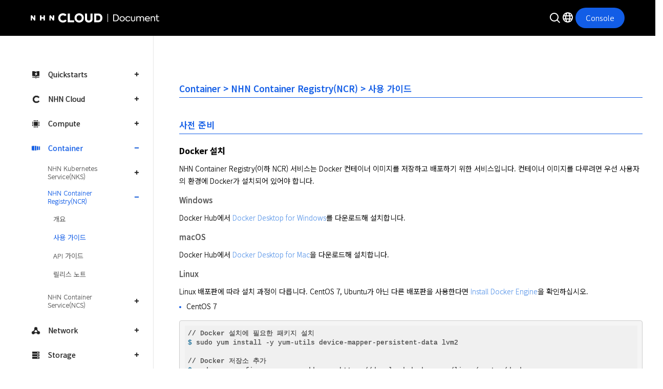

--- FILE ---
content_type: text/html; charset=UTF-8
request_url: https://docs.nhncloud.com/ko/Container/NCR/ko/user-guide/
body_size: 29371
content:
<!DOCTYPE html>
<html lang="ko">
    <head>
        <meta charset="utf-8">
        <meta http-equiv="X-UA-Compatible" content="IE=edge">
        <meta name="viewport" content="width=device-width, initial-scale=1.0">
        <meta name="theme-color" content="#ffffff">
        <meta name="google-site-verification" content="-GjgcYdhJPn5yhb0wIFXS6-82y-S9jLRyWHIrKDMOoc" />
        <meta name="naver-site-verification" content="be76814dd0166b957001ef0edaebeadd35de85b6" />
        <title>사용 가이드 - NHN Cloud 사용자 가이드</title>
        
        
        

        <link rel="apple-touch-icon" sizes="180x180" href="../../../../img/favicons/apple-touch-icon.png">
        <link rel="icon" type="image/png" sizes="32x32" href="../../../../img/favicons/favicon-32x32.png">
        <link rel="icon" type="image/png" sizes="16x16" href="../../../../img/favicons/favicon-16x16.png">
        <link rel="manifest" href="../../../../img/favicons/manifest.json">
        <link rel="mask-icon" href="../../../../img/favicons/safari-pinned-tab.svg" color="#4b96e6">

        <link rel="stylesheet" href="../../../../css/bootstrap4-custom.css">
        <link rel="stylesheet" href="../../../../css/default.css">
        <link id="nhnCloudNavigationCss" rel="stylesheet" media="none" onload="if(media!='all')media='all'" href="">
        <script>
            const devEnvs = ['alpha', 'beta'];
            let nhnCloudNavigationCssUrl = "https://www.nhncloud.com/external/navigation/nhncloud-navigation.css"

            const env = devEnvs.find(env => window.location.origin.includes(env));
            if (env) {
                nhnCloudNavigationCssUrl = `https://${env}-nhncloud.com/external/navigation/nhncloud-navigation.css`
            }

            document.getElementById('nhnCloudNavigationCss').href=nhnCloudNavigationCssUrl
        </script>
        <link rel="stylesheet" href="../../../../css/base.css">
        <link rel="stylesheet" href="../../../../css/navbar-top.css">
        <script src="https://code.jquery.com/jquery-3.2.1.min.js" integrity="sha256-hwg4gsxgFZhOsEEamdOYGBf13FyQuiTwlAQgxVSNgt4=" crossorigin="anonymous"></script>
        <script src="js/userguide_header.js"></script>
    </head>
    <body data-spy="scroll" data-target="#list__rnb" data-offset="110">
        <div id="toast-gnb-header" class="fixed-top scrolled scrolled-fix header">
        </div>
		<div class="page__wrapper">
            <nav class="gnb_wrap">
	<div class="gnb_inner">
		<ul class="gnb" id="gnb">
			
			<li class="gnb_menu">
				
				
				<a class="gnb_link category_menu" data-toggle="collapse" href="#gnb_1"
					>
					<i class="ico_category ico_quickstarts"></i>Quickstarts
				</a>
				<ul class="lst_sub_menu collapse "
					id="gnb_1" data-parent="#gnb">
					
					
					<li class="sub_menu_item">
						<a href="../../../../quickstarts/ko/overview/"
							class="gnb_link link_txt ">개요</a>
					</li>
					
					
					
					<li class="sub_menu_item">
						<a href="../../../../quickstarts/ko/create-account/"
							class="gnb_link link_txt ">1. 계정 생성과 로그인</a>
					</li>
					
					
					
					<li class="sub_menu_item">
						<a href="../../../../quickstarts/ko/create-organization/"
							class="gnb_link link_txt ">2. 조직과 프로젝트 생성</a>
					</li>
					
					
					
					<li class="sub_menu_item">
						<a href="../../../../quickstarts/ko/iam-accounts/"
							class="gnb_link link_txt ">3. IAM 계정과 거버넌스 설정</a>
					</li>
					
					
					
					<li class="sub_menu_item">
						<a href="../../../../quickstarts/ko/network-setup/"
							class="gnb_link link_txt ">4. 네트워크 설정과 인스턴스 생성</a>
					</li>
					
					
					
					<li class="sub_menu_item">
						<a href="../../../../quickstarts/ko/configure-security/"
							class="gnb_link link_txt ">5. 보안 설정</a>
					</li>
					
					
					
					<li class="sub_menu_item">
						<a href="../../../../quickstarts/ko/create-database/"
							class="gnb_link link_txt ">6. 데이터베이스 생성 및 연결</a>
					</li>
					
					
					
					<li class="sub_menu_item">
						<a href="../../../../quickstarts/ko/create-storage/"
							class="gnb_link link_txt ">7. 스토리지 생성 및 연결</a>
					</li>
					
					
					
					<li class="sub_menu_item">
						<a href="../../../../quickstarts/ko/configure-monitoring/"
							class="gnb_link link_txt ">8. 모니터링 설정</a>
					</li>
					
					
					
					<li class="sub_menu_item">
						<a href="../../../../quickstarts/ko/backup-restore/"
							class="gnb_link link_txt ">9. 백업 및 복구</a>
					</li>
					
					
					
					<li class="sub_menu_item">
						<a href="../../../../quickstarts/ko/optimze-performance/"
							class="gnb_link link_txt ">10. 확장성과 성능 최적화</a>
					</li>
					
					
					
					<li class="sub_menu_item">
						<a href="../../../../quickstarts/ko/cost-management/"
							class="gnb_link link_txt ">11. 비용 관리</a>
					</li>
					
					
					
					<li class="sub_menu_item">
						<a href="../../../../quickstarts/ko/cleanup-resources/"
							class="gnb_link link_txt ">12. 리소스 정리 및 삭제</a>
					</li>
					
					
				</ul>
				
			</li>
			
			<li class="gnb_menu">
				
				
				<a class="gnb_link category_menu" data-toggle="collapse" href="#gnb_2"
					>
					<i class="ico_category ico_nhn-cloud"></i>NHN Cloud
				</a>
				<ul class="lst_sub_menu collapse "
					id="gnb_2" data-parent="#gnb">
					
					
					<li class="sub_menu_item">
						<a href="../../../../nhncloud/ko/overview/"
							class="gnb_link link_txt ">개요</a>
					</li>
					
					
					
					<li class="sub_menu_item">
						<a href="../../../../nhncloud/ko/user-guide/"
							class="gnb_link link_txt ">사용 가이드</a>
					</li>
					
					
					
					<li class="sub_menu_item">
						<a href="../../../../nhncloud/ko/console-guide/"
							class="gnb_link link_txt ">콘솔 정책 가이드</a>
					</li>
					
					
					
					<li class="sub_menu_item">
						<a href="../../../../nhncloud/ko/console-user-guide/"
							class="gnb_link link_txt ">콘솔 사용 가이드</a>
					</li>
					
					
					
					<li class="sub_menu_item">
						<a href="../../../../nhncloud/ko/resource-policy/"
							class="gnb_link link_txt ">리소스 제공 정책</a>
					</li>
					
					
					
					<li class="sub_menu_item">
						<a href="../../../../nhncloud/ko/security-policy/"
							class="gnb_link link_txt ">보안 정책</a>
					</li>
					
					
					
					<li class="sub_menu_item">
						<a class="gnb_link link_txt" data-toggle="collapse"
							href="#gnb_2_7"
							>Public API</a>
						<ul class="lst_sub_menu depth2 collapse "
							id="gnb_2_7" data-parent="#gnb_2">
							
							
					
					<li class="sub_menu_item">
						<a href="../../../../nhncloud/ko/public-api/overview/"
							class="gnb_link link_txt ">개요</a>
					</li>
					
					
					
					<li class="sub_menu_item">
						<a href="../../../../nhncloud/ko/public-api/api-authentication/"
							class="gnb_link link_txt ">API 호출 및 인증</a>
					</li>
					
					
					
					<li class="sub_menu_item">
						<a href="../../../../nhncloud/ko/public-api/framework-api/"
							class="gnb_link link_txt ">프레임워크 API</a>
					</li>
					
					
					
					<li class="sub_menu_item">
						<a href="../../../../nhncloud/ko/public-api/partner-api/"
							class="gnb_link link_txt ">파트너 관리 API</a>
					</li>
					
					
					
					<li class="sub_menu_item">
						<a href="../../../../nhncloud/ko/public-api/release-notes/"
							class="gnb_link link_txt ">릴리스 노트</a>
					</li>
					
					
							
						</ul>
					</li>
					
					
					
					<li class="sub_menu_item">
						<a class="gnb_link link_txt" data-toggle="collapse"
							href="#gnb_2_8"
							>SDK 사용 가이드</a>
						<ul class="lst_sub_menu depth2 collapse "
							id="gnb_2_8" data-parent="#gnb_2">
							
							
					
					<li class="sub_menu_item">
						<a href="../../../../nhncloud/ko/nhncloud-sdk/overview/"
							class="gnb_link link_txt ">개요</a>
					</li>
					
					
					
					<li class="sub_menu_item">
						<a class="gnb_link link_txt" data-toggle="collapse"
							href="#gnb_2_8_2"
							>시작하기</a>
						<ul class="lst_sub_menu depth3 collapse "
							id="gnb_2_8_2" data-parent="#gnb_2_8">
							
							
					
					<li class="sub_menu_item">
						<a href="../../../../nhncloud/ko/nhncloud-sdk/getting-started-android/"
							class="gnb_link link_txt ">Android</a>
					</li>
					
					
					
					<li class="sub_menu_item">
						<a href="../../../../nhncloud/ko/nhncloud-sdk/getting-started-ios/"
							class="gnb_link link_txt ">iOS</a>
					</li>
					
					
					
					<li class="sub_menu_item">
						<a href="../../../../nhncloud/ko/nhncloud-sdk/getting-started-windows/"
							class="gnb_link link_txt ">Windows C++</a>
					</li>
					
					
							
						</ul>
					</li>
					
					
					
					<li class="sub_menu_item">
						<a class="gnb_link link_txt" data-toggle="collapse"
							href="#gnb_2_8_3"
							>Log & Crash</a>
						<ul class="lst_sub_menu depth3 collapse "
							id="gnb_2_8_3" data-parent="#gnb_2_8">
							
							
					
					<li class="sub_menu_item">
						<a href="../../../../nhncloud/ko/nhncloud-sdk/log-collector-android/"
							class="gnb_link link_txt ">Android</a>
					</li>
					
					
					
					<li class="sub_menu_item">
						<a href="../../../../nhncloud/ko/nhncloud-sdk/log-collector-ndk/"
							class="gnb_link link_txt ">Android (NDK)</a>
					</li>
					
					
					
					<li class="sub_menu_item">
						<a href="../../../../nhncloud/ko/nhncloud-sdk/symbol-uploader-android/"
							class="gnb_link link_txt ">Android (Symbol Uploader)</a>
					</li>
					
					
					
					<li class="sub_menu_item">
						<a href="../../../../nhncloud/ko/nhncloud-sdk/log-collector-ios/"
							class="gnb_link link_txt ">iOS</a>
					</li>
					
					
					
					<li class="sub_menu_item">
						<a href="../../../../nhncloud/ko/nhncloud-sdk/log-collector-windows/"
							class="gnb_link link_txt ">Windows C++</a>
					</li>
					
					
					
					<li class="sub_menu_item">
						<a href="../../../../nhncloud/ko/nhncloud-sdk/log-collector-reserved-fields/"
							class="gnb_link link_txt ">Reserved Fields</a>
					</li>
					
					
							
						</ul>
					</li>
					
					
					
					<li class="sub_menu_item">
						<a class="gnb_link link_txt" data-toggle="collapse"
							href="#gnb_2_8_4"
							>IAP</a>
						<ul class="lst_sub_menu depth3 collapse "
							id="gnb_2_8_4" data-parent="#gnb_2_8">
							
							
					
					<li class="sub_menu_item">
						<a href="../../../../nhncloud/ko/nhncloud-sdk/iap-android/"
							class="gnb_link link_txt ">Android</a>
					</li>
					
					
					
					<li class="sub_menu_item">
						<a href="../../../../nhncloud/ko/nhncloud-sdk/iap-ios/"
							class="gnb_link link_txt ">iOS</a>
					</li>
					
					
							
						</ul>
					</li>
					
					
					
					<li class="sub_menu_item">
						<a class="gnb_link link_txt" data-toggle="collapse"
							href="#gnb_2_8_5"
							>Push</a>
						<ul class="lst_sub_menu depth3 collapse "
							id="gnb_2_8_5" data-parent="#gnb_2_8">
							
							
					
					<li class="sub_menu_item">
						<a href="../../../../nhncloud/ko/nhncloud-sdk/push-android/"
							class="gnb_link link_txt ">Android</a>
					</li>
					
					
					
					<li class="sub_menu_item">
						<a href="../../../../nhncloud/ko/nhncloud-sdk/push-ios/"
							class="gnb_link link_txt ">iOS</a>
					</li>
					
					
							
						</ul>
					</li>
					
					
					
					<li class="sub_menu_item">
						<a class="gnb_link link_txt" data-toggle="collapse"
							href="#gnb_2_8_6"
							>OCR</a>
						<ul class="lst_sub_menu depth3 collapse "
							id="gnb_2_8_6" data-parent="#gnb_2_8">
							
							
					
					<li class="sub_menu_item">
						<a href="../../../../nhncloud/ko/nhncloud-sdk/creditcard-recognizer-android/"
							class="gnb_link link_txt ">Credit Card (Android)</a>
					</li>
					
					
					
					<li class="sub_menu_item">
						<a href="../../../../nhncloud/ko/nhncloud-sdk/creditcard-recognizer-ios/"
							class="gnb_link link_txt ">Credit Card (iOS)</a>
					</li>
					
					
					
					<li class="sub_menu_item">
						<a href="../../../../nhncloud/ko/nhncloud-sdk/idcard-recognizer-android/"
							class="gnb_link link_txt ">ID Card (Android)</a>
					</li>
					
					
					
					<li class="sub_menu_item">
						<a href="../../../../nhncloud/ko/nhncloud-sdk/idcard-recognizer-ios/"
							class="gnb_link link_txt ">ID Card (iOS)</a>
					</li>
					
					
							
						</ul>
					</li>
					
					
					
					<li class="sub_menu_item">
						<a class="gnb_link link_txt" data-toggle="collapse"
							href="#gnb_2_8_7"
							>릴리스 노트</a>
						<ul class="lst_sub_menu depth3 collapse "
							id="gnb_2_8_7" data-parent="#gnb_2_8">
							
							
					
					<li class="sub_menu_item">
						<a href="../../../../nhncloud/ko/nhncloud-sdk/release-notes-android/"
							class="gnb_link link_txt ">Android</a>
					</li>
					
					
					
					<li class="sub_menu_item">
						<a href="../../../../nhncloud/ko/nhncloud-sdk/release-notes-ios/"
							class="gnb_link link_txt ">iOS</a>
					</li>
					
					
					
					<li class="sub_menu_item">
						<a href="../../../../nhncloud/ko/nhncloud-sdk/release-notes-windows/"
							class="gnb_link link_txt ">Windows C++</a>
					</li>
					
					
							
						</ul>
					</li>
					
					
							
						</ul>
					</li>
					
					
					
					<li class="sub_menu_item">
						<a href="../../../../nhncloud/ko/region-guide/"
							class="gnb_link link_txt ">리전 가이드</a>
					</li>
					
					
				</ul>
				
			</li>
			
			<li class="gnb_menu">
				
				
				<a class="gnb_link category_menu" data-toggle="collapse" href="#gnb_3"
					>
					<i class="ico_category ico_compute"></i>Compute
				</a>
				<ul class="lst_sub_menu collapse "
					id="gnb_3" data-parent="#gnb">
					
					
					<li class="sub_menu_item">
						<a class="gnb_link link_txt" data-toggle="collapse"
							href="#gnb_3_1"
							>Instance</a>
						<ul class="lst_sub_menu depth2 collapse "
							id="gnb_3_1" data-parent="#gnb_3">
							
							
					
					<li class="sub_menu_item">
						<a href="../../../../Compute/Instance/ko/overview/"
							class="gnb_link link_txt ">개요</a>
					</li>
					
					
					
					<li class="sub_menu_item">
						<a href="../../../../Compute/Instance/ko/console-guide/"
							class="gnb_link link_txt ">콘솔 사용 가이드</a>
					</li>
					
					
					
					<li class="sub_menu_item">
						<a href="../../../../Compute/Instance/ko/component-guide/"
							class="gnb_link link_txt ">설치 구성 요소 가이드</a>
					</li>
					
					
					
					<li class="sub_menu_item">
						<a href="../../../../Compute/Compute/ko/identity-api/"
							class="gnb_link link_txt ">API 사용 준비</a>
					</li>
					
					
					
					<li class="sub_menu_item">
						<a href="../../../../Compute/Instance/ko/public-api/"
							class="gnb_link link_txt ">API 가이드</a>
					</li>
					
					
					
					<li class="sub_menu_item">
						<a href="../../../../Compute/Instance/ko/terraform-guide/"
							class="gnb_link link_txt ">Terraform 사용 가이드</a>
					</li>
					
					
					
					<li class="sub_menu_item">
						<a href="../../../../Compute/Instance/ko/troubleshooting-guide/"
							class="gnb_link link_txt ">문제 해결 가이드</a>
					</li>
					
					
					
					<li class="sub_menu_item">
						<a href="../../../../Compute/Instance/ko/kernel-guide/"
							class="gnb_link link_txt ">커널 버전업 가이드</a>
					</li>
					
					
							
						</ul>
					</li>
					
					
					
					<li class="sub_menu_item">
						<a class="gnb_link link_txt" data-toggle="collapse"
							href="#gnb_3_2"
							>GPU Instance</a>
						<ul class="lst_sub_menu depth2 collapse "
							id="gnb_3_2" data-parent="#gnb_3">
							
							
					
					<li class="sub_menu_item">
						<a href="../../../../Compute/GPU Instance/ko/overview/"
							class="gnb_link link_txt ">개요</a>
					</li>
					
					
					
					<li class="sub_menu_item">
						<a href="../../../../Compute/GPU Instance/ko/console-guide/"
							class="gnb_link link_txt ">콘솔 사용 가이드</a>
					</li>
					
					
							
						</ul>
					</li>
					
					
					
					<li class="sub_menu_item">
						<a class="gnb_link link_txt" data-toggle="collapse"
							href="#gnb_3_3"
							>Cloud Functions</a>
						<ul class="lst_sub_menu depth2 collapse "
							id="gnb_3_3" data-parent="#gnb_3">
							
							
					
					<li class="sub_menu_item">
						<a href="../../../../Compute/Cloud Functions/ko/overview/"
							class="gnb_link link_txt ">개요</a>
					</li>
					
					
					
					<li class="sub_menu_item">
						<a href="../../../../Compute/Cloud Functions/ko/console-guide/"
							class="gnb_link link_txt ">콘솔 사용 가이드</a>
					</li>
					
					
					
					<li class="sub_menu_item">
						<a href="../../../../Compute/Cloud Functions/ko/trigger-guide/"
							class="gnb_link link_txt ">트리거 가이드</a>
					</li>
					
					
					
					<li class="sub_menu_item">
						<a class="gnb_link link_txt" data-toggle="collapse"
							href="#gnb_3_3_4"
							>코드 템플릿 가이드</a>
						<ul class="lst_sub_menu depth3 collapse "
							id="gnb_3_3_4" data-parent="#gnb_3_3">
							
							
					
					<li class="sub_menu_item">
						<a href="../../../../Compute/Cloud Functions/ko/code-template-node-guide/"
							class="gnb_link link_txt ">NodeJS</a>
					</li>
					
					
					
					<li class="sub_menu_item">
						<a href="../../../../Compute/Cloud Functions/ko/code-template-python-guide/"
							class="gnb_link link_txt ">Python</a>
					</li>
					
					
					
					<li class="sub_menu_item">
						<a href="../../../../Compute/Cloud Functions/ko/code-template-go-guide/"
							class="gnb_link link_txt ">Go</a>
					</li>
					
					
					
					<li class="sub_menu_item">
						<a href="../../../../Compute/Cloud Functions/ko/code-template-java-guide/"
							class="gnb_link link_txt ">Java</a>
					</li>
					
					
					
					<li class="sub_menu_item">
						<a href="../../../../Compute/Cloud Functions/ko/code-template-ruby-guide/"
							class="gnb_link link_txt ">Ruby</a>
					</li>
					
					
					
					<li class="sub_menu_item">
						<a href="../../../../Compute/Cloud Functions/ko/code-template-dotnet-guide/"
							class="gnb_link link_txt ">.NET</a>
					</li>
					
					
							
						</ul>
					</li>
					
					
					
					<li class="sub_menu_item">
						<a href="../../../../Compute/Cloud Functions/ko/release-notes/"
							class="gnb_link link_txt ">릴리즈 노트</a>
					</li>
					
					
							
						</ul>
					</li>
					
					
					
					<li class="sub_menu_item">
						<a class="gnb_link link_txt" data-toggle="collapse"
							href="#gnb_3_4"
							>Instance Template</a>
						<ul class="lst_sub_menu depth2 collapse "
							id="gnb_3_4" data-parent="#gnb_3">
							
							
					
					<li class="sub_menu_item">
						<a href="../../../../Compute/Instance Template/ko/overview/"
							class="gnb_link link_txt ">개요</a>
					</li>
					
					
					
					<li class="sub_menu_item">
						<a href="../../../../Compute/Instance Template/ko/console-guide/"
							class="gnb_link link_txt ">콘솔 사용 가이드</a>
					</li>
					
					
							
						</ul>
					</li>
					
					
					
					<li class="sub_menu_item">
						<a class="gnb_link link_txt" data-toggle="collapse"
							href="#gnb_3_5"
							>Image</a>
						<ul class="lst_sub_menu depth2 collapse "
							id="gnb_3_5" data-parent="#gnb_3">
							
							
					
					<li class="sub_menu_item">
						<a href="../../../../Compute/Image/ko/overview/"
							class="gnb_link link_txt ">개요</a>
					</li>
					
					
					
					<li class="sub_menu_item">
						<a href="../../../../Compute/Image/ko/console-guide/"
							class="gnb_link link_txt ">콘솔 사용 가이드</a>
					</li>
					
					
					
					<li class="sub_menu_item">
						<a href="../../../../Compute/Image/ko/public-api/"
							class="gnb_link link_txt ">API 가이드</a>
					</li>
					
					
							
						</ul>
					</li>
					
					
					
					<li class="sub_menu_item">
						<a class="gnb_link link_txt" data-toggle="collapse"
							href="#gnb_3_6"
							>Image Builder</a>
						<ul class="lst_sub_menu depth2 collapse "
							id="gnb_3_6" data-parent="#gnb_3">
							
							
					
					<li class="sub_menu_item">
						<a href="../../../../Compute/Image Builder/ko/overview/"
							class="gnb_link link_txt ">개요</a>
					</li>
					
					
					
					<li class="sub_menu_item">
						<a href="../../../../Compute/Image Builder/ko/console-guide/"
							class="gnb_link link_txt ">콘솔 사용 가이드</a>
					</li>
					
					
					
					<li class="sub_menu_item">
						<a href="../../../../Compute/Image Builder/ko/component-guide/"
							class="gnb_link link_txt ">설치 구성 요소 가이드</a>
					</li>
					
					
							
						</ul>
					</li>
					
					
					
					<li class="sub_menu_item">
						<a class="gnb_link link_txt" data-toggle="collapse"
							href="#gnb_3_7"
							>Auto Scale</a>
						<ul class="lst_sub_menu depth2 collapse "
							id="gnb_3_7" data-parent="#gnb_3">
							
							
					
					<li class="sub_menu_item">
						<a href="../../../../Compute/Auto Scale/ko/overview/"
							class="gnb_link link_txt ">개요</a>
					</li>
					
					
					
					<li class="sub_menu_item">
						<a href="../../../../Compute/Auto Scale/ko/console-guide/"
							class="gnb_link link_txt ">콘솔 사용 가이드</a>
					</li>
					
					
							
						</ul>
					</li>
					
					
					
					<li class="sub_menu_item">
						<a href="../../../../Compute/Compute/ko/release-notes/"
							class="gnb_link link_txt ">릴리스 노트</a>
					</li>
					
					
					
					<li class="sub_menu_item">
						<a class="gnb_link link_txt" data-toggle="collapse"
							href="#gnb_3_9"
							>Virtual Desktop</a>
						<ul class="lst_sub_menu depth2 collapse "
							id="gnb_3_9" data-parent="#gnb_3">
							
							
					
					<li class="sub_menu_item">
						<a href="../../../../Compute/Virtual Desktop/ko/overview/"
							class="gnb_link link_txt ">개요</a>
					</li>
					
					
					
					<li class="sub_menu_item">
						<a href="../../../../Compute/Virtual Desktop/ko/console-guide/"
							class="gnb_link link_txt ">콘솔 사용 가이드</a>
					</li>
					
					
					
					<li class="sub_menu_item">
						<a href="../../../../Compute/Virtual Desktop/ko/release-notes/"
							class="gnb_link link_txt ">릴리스 노트</a>
					</li>
					
					
							
						</ul>
					</li>
					
					
				</ul>
				
			</li>
			
			<li class="gnb_menu">
				
				
				<a class="gnb_link category_menu" data-toggle="collapse" href="#gnb_4"
					aria-expanded="true" >
					<i class="ico_category ico_container"></i>Container
				</a>
				<ul class="lst_sub_menu collapse current show"
					id="gnb_4" data-parent="#gnb">
					
					
					<li class="sub_menu_item">
						<a class="gnb_link link_txt" data-toggle="collapse"
							href="#gnb_4_1"
							>NHN Kubernetes Service(NKS)</a>
						<ul class="lst_sub_menu depth2 collapse "
							id="gnb_4_1" data-parent="#gnb_4">
							
							
					
					<li class="sub_menu_item">
						<a href="../../../NKS/ko/overview/"
							class="gnb_link link_txt ">개요</a>
					</li>
					
					
					
					<li class="sub_menu_item">
						<a href="../../../NKS/ko/version-guide/"
							class="gnb_link link_txt ">버전 가이드</a>
					</li>
					
					
					
					<li class="sub_menu_item">
						<a href="../../../NKS/ko/user-guide/"
							class="gnb_link link_txt ">사용 가이드</a>
					</li>
					
					
					
					<li class="sub_menu_item">
						<a href="../../../NKS/ko/public-api/"
							class="gnb_link link_txt ">API 가이드</a>
					</li>
					
					
					
					<li class="sub_menu_item">
						<a href="../../../NKS/ko/backup-guide/"
							class="gnb_link link_txt ">백업 가이드</a>
					</li>
					
					
					
					<li class="sub_menu_item">
						<a href="../../../NKS/ko/troubleshooting-guide/"
							class="gnb_link link_txt ">문제 해결 가이드</a>
					</li>
					
					
					
					<li class="sub_menu_item">
						<a href="../../../NKS/ko/release-notes/"
							class="gnb_link link_txt ">릴리스 노트</a>
					</li>
					
					
					
					<li class="sub_menu_item">
						<a class="gnb_link link_txt" data-toggle="collapse"
							href="#gnb_4_1_8"
							>애플리케이션 가이드</a>
						<ul class="lst_sub_menu depth3 collapse "
							id="gnb_4_1_8" data-parent="#gnb_4_1">
							
							
					
					<li class="sub_menu_item">
						<a href="../../../NKS/ko/istio-guide/"
							class="gnb_link link_txt ">Istio</a>
					</li>
					
					
							
						</ul>
					</li>
					
					
							
						</ul>
					</li>
					
					
					
					<li class="sub_menu_item">
						<a class="gnb_link link_txt" data-toggle="collapse"
							href="#gnb_4_2"
							aria-expanded="true"
							>NHN Container Registry(NCR)</a>
						<ul class="lst_sub_menu depth2 collapse current show"
							id="gnb_4_2" data-parent="#gnb_4">
							
							
					
					<li class="sub_menu_item">
						<a href="../overview/"
							class="gnb_link link_txt ">개요</a>
					</li>
					
					
					
					<li class="sub_menu_item">
						<a href="./"
							class="gnb_link link_txt current">사용 가이드</a>
					</li>
					
					
					
					<li class="sub_menu_item">
						<a href="../public-api/"
							class="gnb_link link_txt ">API 가이드</a>
					</li>
					
					
					
					<li class="sub_menu_item">
						<a href="../release-notes/"
							class="gnb_link link_txt ">릴리스 노트</a>
					</li>
					
					
							
						</ul>
					</li>
					
					
					
					<li class="sub_menu_item">
						<a class="gnb_link link_txt" data-toggle="collapse"
							href="#gnb_4_3"
							>NHN Container Service(NCS)</a>
						<ul class="lst_sub_menu depth2 collapse "
							id="gnb_4_3" data-parent="#gnb_4">
							
							
					
					<li class="sub_menu_item">
						<a href="../../../NCS/ko/overview/"
							class="gnb_link link_txt ">개요</a>
					</li>
					
					
					
					<li class="sub_menu_item">
						<a href="../../../NCS/ko/user-guide/"
							class="gnb_link link_txt ">사용 가이드</a>
					</li>
					
					
					
					<li class="sub_menu_item">
						<a href="../../../NCS/ko/public-api/"
							class="gnb_link link_txt ">API 가이드</a>
					</li>
					
					
					
					<li class="sub_menu_item">
						<a href="../../../NCS/ko/release-notes/"
							class="gnb_link link_txt ">릴리스 노트</a>
					</li>
					
					
							
						</ul>
					</li>
					
					
				</ul>
				
			</li>
			
			<li class="gnb_menu">
				
				
				<a class="gnb_link category_menu" data-toggle="collapse" href="#gnb_5"
					>
					<i class="ico_category ico_network"></i>Network
				</a>
				<ul class="lst_sub_menu collapse "
					id="gnb_5" data-parent="#gnb">
					
					
					<li class="sub_menu_item">
						<a class="gnb_link link_txt" data-toggle="collapse"
							href="#gnb_5_1"
							>VPC</a>
						<ul class="lst_sub_menu depth2 collapse "
							id="gnb_5_1" data-parent="#gnb_5">
							
							
					
					<li class="sub_menu_item">
						<a href="../../../../Network/VPC/ko/overview/"
							class="gnb_link link_txt ">개요</a>
					</li>
					
					
					
					<li class="sub_menu_item">
						<a href="../../../../Network/VPC/ko/console-guide/"
							class="gnb_link link_txt ">콘솔 사용 가이드</a>
					</li>
					
					
					
					<li class="sub_menu_item">
						<a href="../../../../Network/VPC/ko/public-api/"
							class="gnb_link link_txt ">VPC API 가이드</a>
					</li>
					
					
					
					<li class="sub_menu_item">
						<a href="../../../../Network/VPC/ko/public-api-compat/"
							class="gnb_link link_txt ">Openstack 호환 API 가이드</a>
					</li>
					
					
							
						</ul>
					</li>
					
					
					
					<li class="sub_menu_item">
						<a class="gnb_link link_txt" data-toggle="collapse"
							href="#gnb_5_2"
							>Network Interface</a>
						<ul class="lst_sub_menu depth2 collapse "
							id="gnb_5_2" data-parent="#gnb_5">
							
							
					
					<li class="sub_menu_item">
						<a href="../../../../Network/Network Interface/ko/overview/"
							class="gnb_link link_txt ">개요</a>
					</li>
					
					
					
					<li class="sub_menu_item">
						<a href="../../../../Network/Network Interface/ko/console-guide/"
							class="gnb_link link_txt ">콘솔 사용 가이드</a>
					</li>
					
					
							
						</ul>
					</li>
					
					
					
					<li class="sub_menu_item">
						<a class="gnb_link link_txt" data-toggle="collapse"
							href="#gnb_5_3"
							>Flow Log</a>
						<ul class="lst_sub_menu depth2 collapse "
							id="gnb_5_3" data-parent="#gnb_5">
							
							
					
					<li class="sub_menu_item">
						<a href="../../../../Network/Flow Log/ko/overview/"
							class="gnb_link link_txt ">개요</a>
					</li>
					
					
					
					<li class="sub_menu_item">
						<a href="../../../../Network/Flow Log/ko/console-guide/"
							class="gnb_link link_txt ">콘솔 사용 가이드</a>
					</li>
					
					
					
					<li class="sub_menu_item">
						<a href="../../../../Network/Flow Log/ko/public-api/"
							class="gnb_link link_txt ">API 가이드</a>
					</li>
					
					
							
						</ul>
					</li>
					
					
					
					<li class="sub_menu_item">
						<a class="gnb_link link_txt" data-toggle="collapse"
							href="#gnb_5_4"
							>Floating IP</a>
						<ul class="lst_sub_menu depth2 collapse "
							id="gnb_5_4" data-parent="#gnb_5">
							
							
					
					<li class="sub_menu_item">
						<a href="../../../../Network/Floating IP/ko/overview/"
							class="gnb_link link_txt ">개요</a>
					</li>
					
					
					
					<li class="sub_menu_item">
						<a href="../../../../Network/Floating IP/ko/console-guide/"
							class="gnb_link link_txt ">콘솔 사용 가이드</a>
					</li>
					
					
					
					<li class="sub_menu_item">
						<a href="../../../../Network/Floating IP/ko/public-api/"
							class="gnb_link link_txt ">API 가이드</a>
					</li>
					
					
							
						</ul>
					</li>
					
					
					
					<li class="sub_menu_item">
						<a class="gnb_link link_txt" data-toggle="collapse"
							href="#gnb_5_5"
							>Network ACL</a>
						<ul class="lst_sub_menu depth2 collapse "
							id="gnb_5_5" data-parent="#gnb_5">
							
							
					
					<li class="sub_menu_item">
						<a href="../../../../Network/Network ACL/ko/overview/"
							class="gnb_link link_txt ">개요</a>
					</li>
					
					
					
					<li class="sub_menu_item">
						<a href="../../../../Network/Network ACL/ko/console-guide/"
							class="gnb_link link_txt ">콘솔 사용 가이드</a>
					</li>
					
					
					
					<li class="sub_menu_item">
						<a href="../../../../Network/Network ACL/ko/public-api/"
							class="gnb_link link_txt ">API 가이드</a>
					</li>
					
					
							
						</ul>
					</li>
					
					
					
					<li class="sub_menu_item">
						<a class="gnb_link link_txt" data-toggle="collapse"
							href="#gnb_5_6"
							>Security Groups</a>
						<ul class="lst_sub_menu depth2 collapse "
							id="gnb_5_6" data-parent="#gnb_5">
							
							
					
					<li class="sub_menu_item">
						<a href="../../../../Network/Security Groups/ko/overview/"
							class="gnb_link link_txt ">개요</a>
					</li>
					
					
					
					<li class="sub_menu_item">
						<a href="../../../../Network/Security Groups/ko/console-guide/"
							class="gnb_link link_txt ">콘솔 사용 가이드</a>
					</li>
					
					
					
					<li class="sub_menu_item">
						<a href="../../../../Network/Security Groups/ko/public-api/"
							class="gnb_link link_txt ">API 가이드</a>
					</li>
					
					
							
						</ul>
					</li>
					
					
					
					<li class="sub_menu_item">
						<a class="gnb_link link_txt" data-toggle="collapse"
							href="#gnb_5_7"
							>Load Balancer</a>
						<ul class="lst_sub_menu depth2 collapse "
							id="gnb_5_7" data-parent="#gnb_5">
							
							
					
					<li class="sub_menu_item">
						<a href="../../../../Network/Load Balancer/ko/overview/"
							class="gnb_link link_txt ">개요</a>
					</li>
					
					
					
					<li class="sub_menu_item">
						<a href="../../../../Network/Load Balancer/ko/console-guide/"
							class="gnb_link link_txt ">콘솔 사용 가이드</a>
					</li>
					
					
					
					<li class="sub_menu_item">
						<a href="../../../../Network/Load Balancer/ko/public-api/"
							class="gnb_link link_txt ">API 가이드</a>
					</li>
					
					
							
						</ul>
					</li>
					
					
					
					<li class="sub_menu_item">
						<a class="gnb_link link_txt" data-toggle="collapse"
							href="#gnb_5_8"
							>Transit Hub</a>
						<ul class="lst_sub_menu depth2 collapse "
							id="gnb_5_8" data-parent="#gnb_5">
							
							
					
					<li class="sub_menu_item">
						<a href="../../../../Network/Transit Hub/ko/overview/"
							class="gnb_link link_txt ">개요</a>
					</li>
					
					
					
					<li class="sub_menu_item">
						<a href="../../../../Network/Transit Hub/ko/console-guide/"
							class="gnb_link link_txt ">콘솔 사용 가이드</a>
					</li>
					
					
					
					<li class="sub_menu_item">
						<a href="../../../../Network/Transit Hub/ko/public-api/"
							class="gnb_link link_txt ">API 가이드</a>
					</li>
					
					
							
						</ul>
					</li>
					
					
					
					<li class="sub_menu_item">
						<a class="gnb_link link_txt" data-toggle="collapse"
							href="#gnb_5_9"
							>Internet Gateway</a>
						<ul class="lst_sub_menu depth2 collapse "
							id="gnb_5_9" data-parent="#gnb_5">
							
							
					
					<li class="sub_menu_item">
						<a href="../../../../Network/Internet Gateway/ko/overview/"
							class="gnb_link link_txt ">개요</a>
					</li>
					
					
					
					<li class="sub_menu_item">
						<a href="../../../../Network/Internet Gateway/ko/console-guide/"
							class="gnb_link link_txt ">콘솔 사용 가이드</a>
					</li>
					
					
					
					<li class="sub_menu_item">
						<a href="../../../../Network/Internet Gateway/ko/public-api/"
							class="gnb_link link_txt ">API 가이드</a>
					</li>
					
					
							
						</ul>
					</li>
					
					
					
					<li class="sub_menu_item">
						<a class="gnb_link link_txt" data-toggle="collapse"
							href="#gnb_5_10"
							>Peering Gateway</a>
						<ul class="lst_sub_menu depth2 collapse "
							id="gnb_5_10" data-parent="#gnb_5">
							
							
					
					<li class="sub_menu_item">
						<a href="../../../../Network/Peering Gateway/ko/overview/"
							class="gnb_link link_txt ">개요</a>
					</li>
					
					
					
					<li class="sub_menu_item">
						<a href="../../../../Network/Peering Gateway/ko/console-guide/"
							class="gnb_link link_txt ">콘솔 사용 가이드</a>
					</li>
					
					
							
						</ul>
					</li>
					
					
					
					<li class="sub_menu_item">
						<a class="gnb_link link_txt" data-toggle="collapse"
							href="#gnb_5_11"
							>Colocation Gateway</a>
						<ul class="lst_sub_menu depth2 collapse "
							id="gnb_5_11" data-parent="#gnb_5">
							
							
					
					<li class="sub_menu_item">
						<a href="../../../../Network/Colocation Gateway/ko/overview/"
							class="gnb_link link_txt ">개요</a>
					</li>
					
					
					
					<li class="sub_menu_item">
						<a href="../../../../Network/Colocation Gateway/ko/console-guide/"
							class="gnb_link link_txt ">콘솔 사용 가이드</a>
					</li>
					
					
					
					<li class="sub_menu_item">
						<a href="../../../../Network/Colocation Gateway/ko/public-api/"
							class="gnb_link link_txt ">API 가이드</a>
					</li>
					
					
							
						</ul>
					</li>
					
					
					
					<li class="sub_menu_item">
						<a class="gnb_link link_txt" data-toggle="collapse"
							href="#gnb_5_12"
							>NAT Gateway</a>
						<ul class="lst_sub_menu depth2 collapse "
							id="gnb_5_12" data-parent="#gnb_5">
							
							
					
					<li class="sub_menu_item">
						<a href="../../../../Network/NAT Gateway/ko/overview/"
							class="gnb_link link_txt ">개요</a>
					</li>
					
					
					
					<li class="sub_menu_item">
						<a href="../../../../Network/NAT Gateway/ko/console-guide/"
							class="gnb_link link_txt ">콘솔 사용 가이드</a>
					</li>
					
					
					
					<li class="sub_menu_item">
						<a href="../../../../Network/NAT Gateway/ko/public-api/"
							class="gnb_link link_txt ">API 가이드</a>
					</li>
					
					
							
						</ul>
					</li>
					
					
					
					<li class="sub_menu_item">
						<a class="gnb_link link_txt" data-toggle="collapse"
							href="#gnb_5_13"
							>VPN Gateway(Site-to-Site VPN)</a>
						<ul class="lst_sub_menu depth2 collapse "
							id="gnb_5_13" data-parent="#gnb_5">
							
							
					
					<li class="sub_menu_item">
						<a href="../../../../Network/VPN Gateway(Site-to-Site VPN)/ko/overview/"
							class="gnb_link link_txt ">개요</a>
					</li>
					
					
					
					<li class="sub_menu_item">
						<a href="../../../../Network/VPN Gateway(Site-to-Site VPN)/ko/console-guide/"
							class="gnb_link link_txt ">콘솔 사용 가이드</a>
					</li>
					
					
							
						</ul>
					</li>
					
					
					
					<li class="sub_menu_item">
						<a class="gnb_link link_txt" data-toggle="collapse"
							href="#gnb_5_14"
							>Service Gateway</a>
						<ul class="lst_sub_menu depth2 collapse "
							id="gnb_5_14" data-parent="#gnb_5">
							
							
					
					<li class="sub_menu_item">
						<a href="../../../../Network/Service Gateway/ko/overview/"
							class="gnb_link link_txt ">개요</a>
					</li>
					
					
					
					<li class="sub_menu_item">
						<a href="../../../../Network/Service Gateway/ko/console-guide/"
							class="gnb_link link_txt ">콘솔 사용 가이드</a>
					</li>
					
					
					
					<li class="sub_menu_item">
						<a href="../../../../Network/Service Gateway/ko/service-endpoint/"
							class="gnb_link link_txt ">서비스 엔드포인트</a>
					</li>
					
					
					
					<li class="sub_menu_item">
						<a href="../../../../Network/Service Gateway/ko/public-api/"
							class="gnb_link link_txt ">API 가이드</a>
					</li>
					
					
							
						</ul>
					</li>
					
					
					
					<li class="sub_menu_item">
						<a class="gnb_link link_txt" data-toggle="collapse"
							href="#gnb_5_15"
							>Traffic Mirroring</a>
						<ul class="lst_sub_menu depth2 collapse "
							id="gnb_5_15" data-parent="#gnb_5">
							
							
					
					<li class="sub_menu_item">
						<a href="../../../../Network/Traffic Mirroring/ko/overview/"
							class="gnb_link link_txt ">개요</a>
					</li>
					
					
					
					<li class="sub_menu_item">
						<a href="../../../../Network/Traffic Mirroring/ko/console-guide/"
							class="gnb_link link_txt ">콘솔 사용 가이드</a>
					</li>
					
					
					
					<li class="sub_menu_item">
						<a href="../../../../Network/Traffic Mirroring/ko/public-api/"
							class="gnb_link link_txt ">API 가이드</a>
					</li>
					
					
							
						</ul>
					</li>
					
					
					
					<li class="sub_menu_item">
						<a class="gnb_link link_txt" data-toggle="collapse"
							href="#gnb_5_16"
							>Direct Connect</a>
						<ul class="lst_sub_menu depth2 collapse "
							id="gnb_5_16" data-parent="#gnb_5">
							
							
					
					<li class="sub_menu_item">
						<a href="../../../../Network/Direct Connect/ko/overview/"
							class="gnb_link link_txt ">개요</a>
					</li>
					
					
					
					<li class="sub_menu_item">
						<a href="../../../../Network/Direct Connect/ko/console-guide/"
							class="gnb_link link_txt ">콘솔 사용 가이드</a>
					</li>
					
					
					
					<li class="sub_menu_item">
						<a href="../../../../Network/Direct Connect/ko/release-notes/"
							class="gnb_link link_txt ">릴리스 노트</a>
					</li>
					
					
							
						</ul>
					</li>
					
					
					
					<li class="sub_menu_item">
						<a class="gnb_link link_txt" data-toggle="collapse"
							href="#gnb_5_17"
							>Private DNS</a>
						<ul class="lst_sub_menu depth2 collapse "
							id="gnb_5_17" data-parent="#gnb_5">
							
							
					
					<li class="sub_menu_item">
						<a href="../../../../Network/Private DNS/ko/overview/"
							class="gnb_link link_txt ">개요</a>
					</li>
					
					
					
					<li class="sub_menu_item">
						<a href="../../../../Network/Private DNS/ko/console-guide/"
							class="gnb_link link_txt ">콘솔 사용 가이드</a>
					</li>
					
					
					
					<li class="sub_menu_item">
						<a href="../../../../Network/Private DNS/ko/public-api/"
							class="gnb_link link_txt ">API 가이드</a>
					</li>
					
					
							
						</ul>
					</li>
					
					
					
					<li class="sub_menu_item">
						<a class="gnb_link link_txt" data-toggle="collapse"
							href="#gnb_5_18"
							>DNS Plus</a>
						<ul class="lst_sub_menu depth2 collapse "
							id="gnb_5_18" data-parent="#gnb_5">
							
							
					
					<li class="sub_menu_item">
						<a href="../../../../Network/DNS Plus/ko/Overview/"
							class="gnb_link link_txt ">개요</a>
					</li>
					
					
					
					<li class="sub_menu_item">
						<a href="../../../../Network/DNS Plus/ko/console-guide/"
							class="gnb_link link_txt ">콘솔 사용 가이드</a>
					</li>
					
					
					
					<li class="sub_menu_item">
						<a href="../../../../Network/DNS Plus/ko/api-guide/"
							class="gnb_link link_txt ">API 가이드</a>
					</li>
					
					
							
						</ul>
					</li>
					
					
					
					<li class="sub_menu_item">
						<a href="../../../../Network/Network/ko/release-notes/"
							class="gnb_link link_txt ">릴리스 노트</a>
					</li>
					
					
				</ul>
				
			</li>
			
			<li class="gnb_menu">
				
				
				<a class="gnb_link category_menu" data-toggle="collapse" href="#gnb_6"
					>
					<i class="ico_category ico_storage"></i>Storage
				</a>
				<ul class="lst_sub_menu collapse "
					id="gnb_6" data-parent="#gnb">
					
					
					<li class="sub_menu_item">
						<a class="gnb_link link_txt" data-toggle="collapse"
							href="#gnb_6_1"
							>Block Storage</a>
						<ul class="lst_sub_menu depth2 collapse "
							id="gnb_6_1" data-parent="#gnb_6">
							
							
					
					<li class="sub_menu_item">
						<a href="../../../../Storage/Block Storage/ko/overview/"
							class="gnb_link link_txt ">개요</a>
					</li>
					
					
					
					<li class="sub_menu_item">
						<a href="../../../../Storage/Block Storage/ko/console-guide/"
							class="gnb_link link_txt ">콘솔 사용 가이드</a>
					</li>
					
					
					
					<li class="sub_menu_item">
						<a href="../../../../Storage/Block Storage/ko/public-api/"
							class="gnb_link link_txt ">API 가이드</a>
					</li>
					
					
					
					<li class="sub_menu_item">
						<a href="../../../../Storage/Block Storage/ko/data-wiping-guide/"
							class="gnb_link link_txt ">데이터 완전 삭제 가이드</a>
					</li>
					
					
					
					<li class="sub_menu_item">
						<a href="../../../../Storage/Block Storage/ko/release-notes/"
							class="gnb_link link_txt ">릴리스 노트</a>
					</li>
					
					
							
						</ul>
					</li>
					
					
					
					<li class="sub_menu_item">
						<a class="gnb_link link_txt" data-toggle="collapse"
							href="#gnb_6_2"
							>NAS</a>
						<ul class="lst_sub_menu depth2 collapse "
							id="gnb_6_2" data-parent="#gnb_6">
							
							
					
					<li class="sub_menu_item">
						<a href="../../../../Storage/NAS/ko/overview/"
							class="gnb_link link_txt ">개요</a>
					</li>
					
					
					
					<li class="sub_menu_item">
						<a href="../../../../Storage/NAS/ko/console-guide/"
							class="gnb_link link_txt ">콘솔 사용 가이드</a>
					</li>
					
					
					
					<li class="sub_menu_item">
						<a href="../../../../Storage/NAS/ko/api-guide/"
							class="gnb_link link_txt ">API 가이드</a>
					</li>
					
					
					
					<li class="sub_menu_item">
						<a href="../../../../Storage/NAS/ko/release-notes/"
							class="gnb_link link_txt ">릴리스 노트</a>
					</li>
					
					
							
						</ul>
					</li>
					
					
					
					<li class="sub_menu_item">
						<a class="gnb_link link_txt" data-toggle="collapse"
							href="#gnb_6_3"
							>NAS (offline)</a>
						<ul class="lst_sub_menu depth2 collapse "
							id="gnb_6_3" data-parent="#gnb_6">
							
							
					
					<li class="sub_menu_item">
						<a href="../../../../Storage/NAS (offline)/ko/overview/"
							class="gnb_link link_txt ">개요</a>
					</li>
					
					
					
					<li class="sub_menu_item">
						<a href="../../../../Storage/NAS (offline)/ko/console-guide/"
							class="gnb_link link_txt ">콘솔 사용 가이드</a>
					</li>
					
					
					
					<li class="sub_menu_item">
						<a href="../../../../Storage/NAS (offline)/ko/release-notes/"
							class="gnb_link link_txt ">릴리스 노트</a>
					</li>
					
					
							
						</ul>
					</li>
					
					
					
					<li class="sub_menu_item">
						<a class="gnb_link link_txt" data-toggle="collapse"
							href="#gnb_6_4"
							>Object Storage</a>
						<ul class="lst_sub_menu depth2 collapse "
							id="gnb_6_4" data-parent="#gnb_6">
							
							
					
					<li class="sub_menu_item">
						<a href="../../../../Storage/Object Storage/ko/Overview/"
							class="gnb_link link_txt ">개요</a>
					</li>
					
					
					
					<li class="sub_menu_item">
						<a href="../../../../Storage/Object Storage/ko/console-guide/"
							class="gnb_link link_txt ">콘솔 사용 가이드</a>
					</li>
					
					
					
					<li class="sub_menu_item">
						<a href="../../../../Storage/Object Storage/ko/api-guide/"
							class="gnb_link link_txt ">API 가이드</a>
					</li>
					
					
					
					<li class="sub_menu_item">
						<a href="../../../../Storage/Object Storage/ko/acl-guide/"
							class="gnb_link link_txt ">접근 정책 설정 가이드</a>
					</li>
					
					
					
					<li class="sub_menu_item">
						<a href="../../../../Storage/Object Storage/ko/s3-api-guide/"
							class="gnb_link link_txt ">Amazon S3 호환 API 가이드</a>
					</li>
					
					
					
					<li class="sub_menu_item">
						<a href="../../../../Storage/Object Storage/ko/third-party-tools-guide/"
							class="gnb_link link_txt ">서드 파티 도구 사용 가이드</a>
					</li>
					
					
					
					<li class="sub_menu_item">
						<a href="../../../../Storage/Object Storage/ko/trouble-shooting-guide/"
							class="gnb_link link_txt ">문제 해결 가이드</a>
					</li>
					
					
					
					<li class="sub_menu_item">
						<a href="../../../../Storage/Object Storage/ko/release-notes/"
							class="gnb_link link_txt ">릴리스 노트</a>
					</li>
					
					
							
						</ul>
					</li>
					
					
					
					<li class="sub_menu_item">
						<a class="gnb_link link_txt" data-toggle="collapse"
							href="#gnb_6_5"
							>Backup</a>
						<ul class="lst_sub_menu depth2 collapse "
							id="gnb_6_5" data-parent="#gnb_6">
							
							
					
					<li class="sub_menu_item">
						<a href="../../../../Storage/Backup/ko/overview/"
							class="gnb_link link_txt ">개요</a>
					</li>
					
					
					
					<li class="sub_menu_item">
						<a href="../../../../Storage/Backup/ko/console-guide/"
							class="gnb_link link_txt ">콘솔 사용 가이드</a>
					</li>
					
					
					
					<li class="sub_menu_item">
						<a href="../../../../Storage/Backup/ko/release-notes/"
							class="gnb_link link_txt ">릴리스 노트</a>
					</li>
					
					
							
						</ul>
					</li>
					
					
					
					<li class="sub_menu_item">
						<a class="gnb_link link_txt" data-toggle="collapse"
							href="#gnb_6_6"
							>Storage Gateway</a>
						<ul class="lst_sub_menu depth2 collapse "
							id="gnb_6_6" data-parent="#gnb_6">
							
							
					
					<li class="sub_menu_item">
						<a href="../../../../Storage/Storage Gateway/ko/overview/"
							class="gnb_link link_txt ">개요</a>
					</li>
					
					
					
					<li class="sub_menu_item">
						<a href="../../../../Storage/Storage Gateway/ko/console-guide/"
							class="gnb_link link_txt ">콘솔 사용 가이드</a>
					</li>
					
					
					
					<li class="sub_menu_item">
						<a href="../../../../Storage/Storage Gateway/ko/release-notes/"
							class="gnb_link link_txt ">릴리스 노트</a>
					</li>
					
					
							
						</ul>
					</li>
					
					
				</ul>
				
			</li>
			
			<li class="gnb_menu">
				
				
				<a class="gnb_link category_menu" data-toggle="collapse" href="#gnb_7"
					>
					<i class="ico_category ico_database"></i>Database
				</a>
				<ul class="lst_sub_menu collapse "
					id="gnb_7" data-parent="#gnb">
					
					
					<li class="sub_menu_item">
						<a class="gnb_link link_txt" data-toggle="collapse"
							href="#gnb_7_1"
							>RDS for MySQL</a>
						<ul class="lst_sub_menu depth2 collapse "
							id="gnb_7_1" data-parent="#gnb_7">
							
							
					
					<li class="sub_menu_item">
						<a href="../../../../Database/RDS for MySQL/ko/overview/"
							class="gnb_link link_txt ">개요</a>
					</li>
					
					
					
					<li class="sub_menu_item">
						<a href="../../../../Database/RDS for MySQL/ko/db-instance/"
							class="gnb_link link_txt ">DB 인스턴스</a>
					</li>
					
					
					
					<li class="sub_menu_item">
						<a href="../../../../Database/RDS for MySQL/ko/db-engine/"
							class="gnb_link link_txt ">DB 엔진</a>
					</li>
					
					
					
					<li class="sub_menu_item">
						<a href="../../../../Database/RDS for MySQL/ko/backup-and-restore/"
							class="gnb_link link_txt ">백업 및 복원</a>
					</li>
					
					
					
					<li class="sub_menu_item">
						<a href="../../../../Database/RDS for MySQL/ko/db-security-group/"
							class="gnb_link link_txt ">DB 보안 그룹</a>
					</li>
					
					
					
					<li class="sub_menu_item">
						<a href="../../../../Database/RDS for MySQL/ko/parameter-group/"
							class="gnb_link link_txt ">파라미터 그룹</a>
					</li>
					
					
					
					<li class="sub_menu_item">
						<a href="../../../../Database/RDS for MySQL/ko/server-dashboard/"
							class="gnb_link link_txt ">서버 대시보드</a>
					</li>
					
					
					
					<li class="sub_menu_item">
						<a href="../../../../Database/RDS for MySQL/ko/notification/"
							class="gnb_link link_txt ">알림</a>
					</li>
					
					
					
					<li class="sub_menu_item">
						<a href="../../../../Database/RDS for MySQL/ko/analysis/"
							class="gnb_link link_txt ">분석</a>
					</li>
					
					
					
					<li class="sub_menu_item">
						<a href="../../../../Database/RDS for MySQL/ko/api-guide-v3.0/"
							class="gnb_link link_txt ">API v3.0 가이드</a>
					</li>
					
					
					
					<li class="sub_menu_item">
						<a href="../../../../Database/RDS for MySQL/ko/api-guide-v2.0/"
							class="gnb_link link_txt ">API v2.0 가이드</a>
					</li>
					
					
					
					<li class="sub_menu_item">
						<a href="../../../../Database/RDS for MySQL/ko/release-notes/"
							class="gnb_link link_txt ">릴리스 노트</a>
					</li>
					
					
							
						</ul>
					</li>
					
					
					
					<li class="sub_menu_item">
						<a class="gnb_link link_txt" data-toggle="collapse"
							href="#gnb_7_2"
							>RDS for PostgreSQL</a>
						<ul class="lst_sub_menu depth2 collapse "
							id="gnb_7_2" data-parent="#gnb_7">
							
							
					
					<li class="sub_menu_item">
						<a href="../../../../Database/RDS for PostgreSQL/ko/overview/"
							class="gnb_link link_txt ">개요</a>
					</li>
					
					
					
					<li class="sub_menu_item">
						<a href="../../../../Database/RDS for PostgreSQL/ko/db-instance/"
							class="gnb_link link_txt ">DB 인스턴스</a>
					</li>
					
					
					
					<li class="sub_menu_item">
						<a href="../../../../Database/RDS for PostgreSQL/ko/db-engine/"
							class="gnb_link link_txt ">DB 엔진</a>
					</li>
					
					
					
					<li class="sub_menu_item">
						<a href="../../../../Database/RDS for PostgreSQL/ko/db-extension/"
							class="gnb_link link_txt ">DB 확장 기능</a>
					</li>
					
					
					
					<li class="sub_menu_item">
						<a href="../../../../Database/RDS for PostgreSQL/ko/backup-and-restore/"
							class="gnb_link link_txt ">백업 및 복원</a>
					</li>
					
					
					
					<li class="sub_menu_item">
						<a href="../../../../Database/RDS for PostgreSQL/ko/db-security-group/"
							class="gnb_link link_txt ">DB 보안 그룹</a>
					</li>
					
					
					
					<li class="sub_menu_item">
						<a href="../../../../Database/RDS for PostgreSQL/ko/parameter-group/"
							class="gnb_link link_txt ">파라미터 그룹</a>
					</li>
					
					
					
					<li class="sub_menu_item">
						<a href="../../../../Database/RDS for PostgreSQL/ko/server-dashboard/"
							class="gnb_link link_txt ">서버 대시보드</a>
					</li>
					
					
					
					<li class="sub_menu_item">
						<a href="../../../../Database/RDS for PostgreSQL/ko/event/"
							class="gnb_link link_txt ">이벤트</a>
					</li>
					
					
					
					<li class="sub_menu_item">
						<a href="../../../../Database/RDS for PostgreSQL/ko/notification/"
							class="gnb_link link_txt ">알림</a>
					</li>
					
					
					
					<li class="sub_menu_item">
						<a href="../../../../Database/RDS for PostgreSQL/ko/api-guide-v1.0/"
							class="gnb_link link_txt ">API v1.0 가이드</a>
					</li>
					
					
					
					<li class="sub_menu_item">
						<a href="../../../../Database/RDS for PostgreSQL/ko/release-notes/"
							class="gnb_link link_txt ">릴리스 노트</a>
					</li>
					
					
							
						</ul>
					</li>
					
					
					
					<li class="sub_menu_item">
						<a class="gnb_link link_txt" data-toggle="collapse"
							href="#gnb_7_3"
							>RDS for MariaDB</a>
						<ul class="lst_sub_menu depth2 collapse "
							id="gnb_7_3" data-parent="#gnb_7">
							
							
					
					<li class="sub_menu_item">
						<a href="../../../../Database/RDS for MariaDB/ko/overview/"
							class="gnb_link link_txt ">개요</a>
					</li>
					
					
					
					<li class="sub_menu_item">
						<a href="../../../../Database/RDS for MariaDB/ko/db-instance/"
							class="gnb_link link_txt ">DB 인스턴스</a>
					</li>
					
					
					
					<li class="sub_menu_item">
						<a href="../../../../Database/RDS for MariaDB/ko/backup-and-restore/"
							class="gnb_link link_txt ">백업 및 복원</a>
					</li>
					
					
					
					<li class="sub_menu_item">
						<a href="../../../../Database/RDS for MariaDB/ko/db-security-group/"
							class="gnb_link link_txt ">DB 보안 그룹</a>
					</li>
					
					
					
					<li class="sub_menu_item">
						<a href="../../../../Database/RDS for MariaDB/ko/parameter-group/"
							class="gnb_link link_txt ">파라미터 그룹</a>
					</li>
					
					
					
					<li class="sub_menu_item">
						<a href="../../../../Database/RDS for MariaDB/ko/server-dashboard/"
							class="gnb_link link_txt ">서버 대시보드</a>
					</li>
					
					
					
					<li class="sub_menu_item">
						<a href="../../../../Database/RDS for MariaDB/ko/notification/"
							class="gnb_link link_txt ">알림</a>
					</li>
					
					
					
					<li class="sub_menu_item">
						<a href="../../../../Database/RDS for MariaDB/ko/analysis/"
							class="gnb_link link_txt ">분석</a>
					</li>
					
					
					
					<li class="sub_menu_item">
						<a href="../../../../Database/RDS for MariaDB/ko/api-guide-v3.0/"
							class="gnb_link link_txt ">API v3.0 가이드</a>
					</li>
					
					
					
					<li class="sub_menu_item">
						<a href="../../../../Database/RDS for MariaDB/ko/api-guide-v2.0/"
							class="gnb_link link_txt ">API v2.0 가이드</a>
					</li>
					
					
					
					<li class="sub_menu_item">
						<a href="../../../../Database/RDS for MariaDB/ko/release-notes/"
							class="gnb_link link_txt ">릴리스 노트</a>
					</li>
					
					
							
						</ul>
					</li>
					
					
					
					<li class="sub_menu_item">
						<a class="gnb_link link_txt" data-toggle="collapse"
							href="#gnb_7_4"
							>RDS for MS-SQL</a>
						<ul class="lst_sub_menu depth2 collapse "
							id="gnb_7_4" data-parent="#gnb_7">
							
							
					
					<li class="sub_menu_item">
						<a href="../../../../Database/RDS for SQL Server/ko/overview/"
							class="gnb_link link_txt ">개요</a>
					</li>
					
					
					
					<li class="sub_menu_item">
						<a href="../../../../Database/RDS for SQL Server/ko/db-instance/"
							class="gnb_link link_txt ">DB 인스턴스</a>
					</li>
					
					
					
					<li class="sub_menu_item">
						<a href="../../../../Database/RDS for SQL Server/ko/database-connection/"
							class="gnb_link link_txt ">데이터베이스 접속</a>
					</li>
					
					
					
					<li class="sub_menu_item">
						<a href="../../../../Database/RDS for SQL Server/ko/database-usage/"
							class="gnb_link link_txt ">데이터베이스 사용</a>
					</li>
					
					
					
					<li class="sub_menu_item">
						<a href="../../../../Database/RDS for SQL Server/ko/backup-restore/"
							class="gnb_link link_txt ">백업 및 복원</a>
					</li>
					
					
					
					<li class="sub_menu_item">
						<a href="../../../../Database/RDS for SQL Server/ko/parameter-group/"
							class="gnb_link link_txt ">파라미터 그룹</a>
					</li>
					
					
					
					<li class="sub_menu_item">
						<a href="../../../../Database/RDS for SQL Server/ko/reserved-process/"
							class="gnb_link link_txt ">예약 작업</a>
					</li>
					
					
					
					<li class="sub_menu_item">
						<a href="../../../../Database/RDS for SQL Server/ko/monitoring/"
							class="gnb_link link_txt ">모니터링</a>
					</li>
					
					
					
					<li class="sub_menu_item">
						<a href="../../../../Database/RDS for SQL Server/ko/console-guide/"
							class="gnb_link link_txt ">콘솔 사용 가이드</a>
					</li>
					
					
					
					<li class="sub_menu_item">
						<a href="../../../../Database/RDS for SQL Server/ko/release-notes/"
							class="gnb_link link_txt ">릴리스 노트</a>
					</li>
					
					
							
						</ul>
					</li>
					
					
					
					<li class="sub_menu_item">
						<a class="gnb_link link_txt" data-toggle="collapse"
							href="#gnb_7_5"
							>EasyCache</a>
						<ul class="lst_sub_menu depth2 collapse "
							id="gnb_7_5" data-parent="#gnb_7">
							
							
					
					<li class="sub_menu_item">
						<a href="../../../../Database/EasyCache/ko/overview/"
							class="gnb_link link_txt ">개요</a>
					</li>
					
					
					
					<li class="sub_menu_item">
						<a class="gnb_link link_txt" data-toggle="collapse"
							href="#gnb_7_5_2"
							>콘솔 사용 가이드</a>
						<ul class="lst_sub_menu depth3 collapse "
							id="gnb_7_5_2" data-parent="#gnb_7_5">
							
							
					
					<li class="sub_menu_item">
						<a href="../../../../Database/EasyCache/ko/console-guide/cache/"
							class="gnb_link link_txt ">캐시</a>
					</li>
					
					
					
					<li class="sub_menu_item">
						<a href="../../../../Database/EasyCache/ko/console-guide/backup/"
							class="gnb_link link_txt ">백업 및 복원</a>
					</li>
					
					
					
					<li class="sub_menu_item">
						<a href="../../../../Database/EasyCache/ko/console-guide/db-security-group/"
							class="gnb_link link_txt ">DB 보안 그룹</a>
					</li>
					
					
					
					<li class="sub_menu_item">
						<a href="../../../../Database/EasyCache/ko/console-guide/parameter-group/"
							class="gnb_link link_txt ">파라미터 그룹</a>
					</li>
					
					
					
					<li class="sub_menu_item">
						<a href="../../../../Database/EasyCache/ko/console-guide/server-dashboard/"
							class="gnb_link link_txt ">서버 대시보드</a>
					</li>
					
					
					
					<li class="sub_menu_item">
						<a href="../../../../Database/EasyCache/ko/console-guide/event/"
							class="gnb_link link_txt ">이벤트</a>
					</li>
					
					
					
					<li class="sub_menu_item">
						<a href="../../../../Database/EasyCache/ko/console-guide/notification/"
							class="gnb_link link_txt ">알림</a>
					</li>
					
					
							
						</ul>
					</li>
					
					
					
					<li class="sub_menu_item">
						<a href="../../../../Database/EasyCache/ko/developer-guide/"
							class="gnb_link link_txt ">개발자 가이드</a>
					</li>
					
					
					
					<li class="sub_menu_item">
						<a href="../../../../Database/EasyCache/ko/release-notes/"
							class="gnb_link link_txt ">릴리스 노트</a>
					</li>
					
					
							
						</ul>
					</li>
					
					
				</ul>
				
			</li>
			
			<li class="gnb_menu">
				
				
				<a class="gnb_link category_menu" data-toggle="collapse" href="#gnb_8"
					>
					<i class="ico_category ico_monitoring"></i>Monitoring
				</a>
				<ul class="lst_sub_menu collapse "
					id="gnb_8" data-parent="#gnb">
					
					
					<li class="sub_menu_item">
						<a class="gnb_link link_txt" data-toggle="collapse"
							href="#gnb_8_1"
							>Service Monitoring</a>
						<ul class="lst_sub_menu depth2 collapse "
							id="gnb_8_1" data-parent="#gnb_8">
							
							
					
					<li class="sub_menu_item">
						<a href="../../../../Monitoring/Service Monitoring/ko/overview/"
							class="gnb_link link_txt ">개요</a>
					</li>
					
					
					
					<li class="sub_menu_item">
						<a href="../../../../Monitoring/Service Monitoring/ko/console-guide/"
							class="gnb_link link_txt ">콘솔 사용 가이드</a>
					</li>
					
					
					
					<li class="sub_menu_item">
						<a href="../../../../Monitoring/Service Monitoring/ko/api-guide/"
							class="gnb_link link_txt ">API 가이드</a>
					</li>
					
					
					
					<li class="sub_menu_item">
						<a href="../../../../Monitoring/Service Monitoring/ko/release-notes/"
							class="gnb_link link_txt ">릴리스 노트</a>
					</li>
					
					
							
						</ul>
					</li>
					
					
					
					<li class="sub_menu_item">
						<a class="gnb_link link_txt" data-toggle="collapse"
							href="#gnb_8_2"
							>Cloud Monitoring</a>
						<ul class="lst_sub_menu depth2 collapse "
							id="gnb_8_2" data-parent="#gnb_8">
							
							
					
					<li class="sub_menu_item">
						<a href="../../../../Monitoring/Cloud Monitoring/ko/overview/"
							class="gnb_link link_txt ">개요</a>
					</li>
					
					
					
					<li class="sub_menu_item">
						<a href="../../../../Monitoring/Cloud Monitoring/ko/metric-dictionary/"
							class="gnb_link link_txt ">지표 가이드</a>
					</li>
					
					
					
					<li class="sub_menu_item">
						<a href="../../../../Monitoring/Cloud Monitoring/ko/new-instance-metric/"
							class="gnb_link link_txt ">Instance 신규 지표 연동 가이드</a>
					</li>
					
					
					
					<li class="sub_menu_item">
						<a href="../../../../Monitoring/Cloud Monitoring/ko/console-guide/"
							class="gnb_link link_txt ">콘솔 사용 가이드</a>
					</li>
					
					
					
					<li class="sub_menu_item">
						<a href="../../../../Monitoring/Cloud Monitoring/ko/user-guide/"
							class="gnb_link link_txt ">사용 시나리오</a>
					</li>
					
					
					
					<li class="sub_menu_item">
						<a href="../../../../Monitoring/Cloud Monitoring/ko/release-notes/"
							class="gnb_link link_txt ">릴리스 노트</a>
					</li>
					
					
							
						</ul>
					</li>
					
					
				</ul>
				
			</li>
			
			<li class="gnb_menu">
				
				
				<a class="gnb_link category_menu" data-toggle="collapse" href="#gnb_9"
					>
					<i class="ico_category ico_game"></i>Game
				</a>
				<ul class="lst_sub_menu collapse "
					id="gnb_9" data-parent="#gnb">
					
					
					<li class="sub_menu_item">
						<a class="gnb_link link_txt" data-toggle="collapse"
							href="#gnb_9_1"
							>Gamebase</a>
						<ul class="lst_sub_menu depth2 collapse "
							id="gnb_9_1" data-parent="#gnb_9">
							
							
					
					<li class="sub_menu_item">
						<a href="../../../../Game/Gamebase/ko/Overview/"
							class="gnb_link link_txt ">개요</a>
					</li>
					
					
					
					<li class="sub_menu_item">
						<a href="../../../../Game/Gamebase/ko/quick-guide/"
							class="gnb_link link_txt ">Quick Guide</a>
					</li>
					
					
					
					<li class="sub_menu_item">
						<a class="gnb_link link_txt" data-toggle="collapse"
							href="#gnb_9_1_3"
							>콘솔 사용 가이드</a>
						<ul class="lst_sub_menu depth3 collapse "
							id="gnb_9_1_3" data-parent="#gnb_9_1">
							
							
					
					<li class="sub_menu_item">
						<a href="../../../../Game/Gamebase/ko/oper-analytics/"
							class="gnb_link link_txt ">Analytics</a>
					</li>
					
					
					
					<li class="sub_menu_item">
						<a href="../../../../Game/Gamebase/ko/oper-app/"
							class="gnb_link link_txt ">앱</a>
					</li>
					
					
					
					<li class="sub_menu_item">
						<a href="../../../../Game/Gamebase/ko/oper-operation/"
							class="gnb_link link_txt ">운영</a>
					</li>
					
					
					
					<li class="sub_menu_item">
						<a href="../../../../Game/Gamebase/ko/oper-push/"
							class="gnb_link link_txt ">푸시</a>
					</li>
					
					
					
					<li class="sub_menu_item">
						<a href="../../../../Game/Gamebase/ko/oper-member/"
							class="gnb_link link_txt ">회원</a>
					</li>
					
					
					
					<li class="sub_menu_item">
						<a href="../../../../Game/Gamebase/ko/oper-ban/"
							class="gnb_link link_txt ">이용 정지</a>
					</li>
					
					
					
					<li class="sub_menu_item">
						<a href="../../../../Game/Gamebase/ko/oper-purchase/"
							class="gnb_link link_txt ">결제</a>
					</li>
					
					
					
					<li class="sub_menu_item">
						<a href="../../../../Game/Gamebase/ko/oper-coupon/"
							class="gnb_link link_txt ">쿠폰</a>
					</li>
					
					
					
					<li class="sub_menu_item">
						<a href="../../../../Game/Gamebase/ko/oper-customer-service/"
							class="gnb_link link_txt ">고객센터</a>
					</li>
					
					
					
					<li class="sub_menu_item">
						<a href="../../../../Game/Gamebase/ko/oper-management/"
							class="gnb_link link_txt ">관리</a>
					</li>
					
					
							
						</ul>
					</li>
					
					
					
					<li class="sub_menu_item">
						<a class="gnb_link link_txt" data-toggle="collapse"
							href="#gnb_9_1_4"
							>스토어 콘솔 가이드</a>
						<ul class="lst_sub_menu depth3 collapse "
							id="gnb_9_1_4" data-parent="#gnb_9_1">
							
							
					
					<li class="sub_menu_item">
						<a href="../../../../Game/Gamebase/ko/console-google-guide/"
							class="gnb_link link_txt ">Google 콘솔 가이드</a>
					</li>
					
					
					
					<li class="sub_menu_item">
						<a href="../../../../Game/Gamebase/ko/console-apple-guide/"
							class="gnb_link link_txt ">Apple 콘솔 가이드</a>
					</li>
					
					
					
					<li class="sub_menu_item">
						<a href="../../../../Game/Gamebase/ko/console-onestore-guide/"
							class="gnb_link link_txt ">ONE Store 콘솔 가이드</a>
					</li>
					
					
					
					<li class="sub_menu_item">
						<a href="../../../../Game/Gamebase/ko/console-galaxy-guide/"
							class="gnb_link link_txt ">Galaxy 콘솔 가이드</a>
					</li>
					
					
					
					<li class="sub_menu_item">
						<a href="../../../../Game/Gamebase/ko/console-mycard-guide/"
							class="gnb_link link_txt ">MyCard 콘솔 가이드</a>
					</li>
					
					
					
					<li class="sub_menu_item">
						<a href="../../../../Game/Gamebase/ko/console-amazon-guide/"
							class="gnb_link link_txt ">Amazon 콘솔 가이드</a>
					</li>
					
					
					
					<li class="sub_menu_item">
						<a href="../../../../Game/Gamebase/ko/console-huawei-guide/"
							class="gnb_link link_txt ">Huawei 콘솔 가이드</a>
					</li>
					
					
					
					<li class="sub_menu_item">
						<a href="../../../../Game/Gamebase/ko/console-epicgames-guide/"
							class="gnb_link link_txt ">Epic Games Store 콘솔 가이드</a>
					</li>
					
					
					
					<li class="sub_menu_item">
						<a href="../../../../Game/Gamebase/ko/console-steam-guide/"
							class="gnb_link link_txt ">Steam 콘솔 가이드</a>
					</li>
					
					
							
						</ul>
					</li>
					
					
					
					<li class="sub_menu_item">
						<a class="gnb_link link_txt" data-toggle="collapse"
							href="#gnb_9_1_5"
							>Android SDK 사용 가이드</a>
						<ul class="lst_sub_menu depth3 collapse "
							id="gnb_9_1_5" data-parent="#gnb_9_1">
							
							
					
					<li class="sub_menu_item">
						<a href="../../../../Game/Gamebase/ko/aos-started/"
							class="gnb_link link_txt ">시작하기</a>
					</li>
					
					
					
					<li class="sub_menu_item">
						<a href="../../../../Game/Gamebase/ko/aos-initialization/"
							class="gnb_link link_txt ">초기화</a>
					</li>
					
					
					
					<li class="sub_menu_item">
						<a href="../../../../Game/Gamebase/ko/aos-authentication/"
							class="gnb_link link_txt ">인증</a>
					</li>
					
					
					
					<li class="sub_menu_item">
						<a href="../../../../Game/Gamebase/ko/aos-purchase/"
							class="gnb_link link_txt ">결제</a>
					</li>
					
					
					
					<li class="sub_menu_item">
						<a href="../../../../Game/Gamebase/ko/aos-push/"
							class="gnb_link link_txt ">푸시</a>
					</li>
					
					
					
					<li class="sub_menu_item">
						<a href="../../../../Game/Gamebase/ko/aos-logger/"
							class="gnb_link link_txt ">Logger</a>
					</li>
					
					
					
					<li class="sub_menu_item">
						<a href="../../../../Game/Gamebase/ko/aos-ui/"
							class="gnb_link link_txt ">UI</a>
					</li>
					
					
					
					<li class="sub_menu_item">
						<a href="../../../../Game/Gamebase/ko/aos-etc/"
							class="gnb_link link_txt ">참고 사항</a>
					</li>
					
					
							
						</ul>
					</li>
					
					
					
					<li class="sub_menu_item">
						<a class="gnb_link link_txt" data-toggle="collapse"
							href="#gnb_9_1_6"
							>iOS SDK 사용 가이드</a>
						<ul class="lst_sub_menu depth3 collapse "
							id="gnb_9_1_6" data-parent="#gnb_9_1">
							
							
					
					<li class="sub_menu_item">
						<a href="../../../../Game/Gamebase/ko/ios-started/"
							class="gnb_link link_txt ">시작하기</a>
					</li>
					
					
					
					<li class="sub_menu_item">
						<a href="../../../../Game/Gamebase/ko/ios-initialization/"
							class="gnb_link link_txt ">초기화</a>
					</li>
					
					
					
					<li class="sub_menu_item">
						<a href="../../../../Game/Gamebase/ko/ios-authentication/"
							class="gnb_link link_txt ">인증</a>
					</li>
					
					
					
					<li class="sub_menu_item">
						<a href="../../../../Game/Gamebase/ko/ios-purchase/"
							class="gnb_link link_txt ">결제</a>
					</li>
					
					
					
					<li class="sub_menu_item">
						<a href="../../../../Game/Gamebase/ko/ios-push/"
							class="gnb_link link_txt ">푸시</a>
					</li>
					
					
					
					<li class="sub_menu_item">
						<a href="../../../../Game/Gamebase/ko/ios-logger/"
							class="gnb_link link_txt ">Logger</a>
					</li>
					
					
					
					<li class="sub_menu_item">
						<a href="../../../../Game/Gamebase/ko/ios-ui/"
							class="gnb_link link_txt ">UI</a>
					</li>
					
					
					
					<li class="sub_menu_item">
						<a href="../../../../Game/Gamebase/ko/ios-etc/"
							class="gnb_link link_txt ">참고 사항</a>
					</li>
					
					
							
						</ul>
					</li>
					
					
					
					<li class="sub_menu_item">
						<a class="gnb_link link_txt" data-toggle="collapse"
							href="#gnb_9_1_7"
							>Unity SDK 사용 가이드</a>
						<ul class="lst_sub_menu depth3 collapse "
							id="gnb_9_1_7" data-parent="#gnb_9_1">
							
							
					
					<li class="sub_menu_item">
						<a href="../../../../Game/Gamebase/ko/unity-started/"
							class="gnb_link link_txt ">시작하기</a>
					</li>
					
					
					
					<li class="sub_menu_item">
						<a href="../../../../Game/Gamebase/ko/unity-initialization/"
							class="gnb_link link_txt ">초기화</a>
					</li>
					
					
					
					<li class="sub_menu_item">
						<a href="../../../../Game/Gamebase/ko/unity-authentication/"
							class="gnb_link link_txt ">인증</a>
					</li>
					
					
					
					<li class="sub_menu_item">
						<a href="../../../../Game/Gamebase/ko/unity-purchase/"
							class="gnb_link link_txt ">결제</a>
					</li>
					
					
					
					<li class="sub_menu_item">
						<a href="../../../../Game/Gamebase/ko/unity-push/"
							class="gnb_link link_txt ">푸시</a>
					</li>
					
					
					
					<li class="sub_menu_item">
						<a href="../../../../Game/Gamebase/ko/unity-logger/"
							class="gnb_link link_txt ">Logger</a>
					</li>
					
					
					
					<li class="sub_menu_item">
						<a href="../../../../Game/Gamebase/ko/unity-ui/"
							class="gnb_link link_txt ">UI</a>
					</li>
					
					
					
					<li class="sub_menu_item">
						<a href="../../../../Game/Gamebase/ko/unity-etc/"
							class="gnb_link link_txt ">참고 사항</a>
					</li>
					
					
							
						</ul>
					</li>
					
					
					
					<li class="sub_menu_item">
						<a class="gnb_link link_txt" data-toggle="collapse"
							href="#gnb_9_1_8"
							>Unreal SDK 사용 가이드</a>
						<ul class="lst_sub_menu depth3 collapse "
							id="gnb_9_1_8" data-parent="#gnb_9_1">
							
							
					
					<li class="sub_menu_item">
						<a href="../../../../Game/Gamebase/ko/unreal-started/"
							class="gnb_link link_txt ">시작하기</a>
					</li>
					
					
					
					<li class="sub_menu_item">
						<a href="../../../../Game/Gamebase/ko/unreal-initialization/"
							class="gnb_link link_txt ">초기화</a>
					</li>
					
					
					
					<li class="sub_menu_item">
						<a href="../../../../Game/Gamebase/ko/unreal-authentication/"
							class="gnb_link link_txt ">인증</a>
					</li>
					
					
					
					<li class="sub_menu_item">
						<a href="../../../../Game/Gamebase/ko/unreal-purchase/"
							class="gnb_link link_txt ">결제</a>
					</li>
					
					
					
					<li class="sub_menu_item">
						<a href="../../../../Game/Gamebase/ko/unreal-push/"
							class="gnb_link link_txt ">푸시</a>
					</li>
					
					
					
					<li class="sub_menu_item">
						<a href="../../../../Game/Gamebase/ko/unreal-logger/"
							class="gnb_link link_txt ">Logger</a>
					</li>
					
					
					
					<li class="sub_menu_item">
						<a href="../../../../Game/Gamebase/ko/unreal-ui/"
							class="gnb_link link_txt ">UI</a>
					</li>
					
					
					
					<li class="sub_menu_item">
						<a href="../../../../Game/Gamebase/ko/unreal-etc/"
							class="gnb_link link_txt ">참고 사항</a>
					</li>
					
					
							
						</ul>
					</li>
					
					
					
					<li class="sub_menu_item">
						<a class="gnb_link link_txt" data-toggle="collapse"
							href="#gnb_9_1_9"
							>API 가이드</a>
						<ul class="lst_sub_menu depth3 collapse "
							id="gnb_9_1_9" data-parent="#gnb_9_1">
							
							
					
					<li class="sub_menu_item">
						<a href="../../../../Game/Gamebase/ko/api-guide/"
							class="gnb_link link_txt ">API v1.3 가이드</a>
					</li>
					
					
					
					<li class="sub_menu_item">
						<a href="../../../../Game/Gamebase/ko/api-guide-v1.2/"
							class="gnb_link link_txt ">API v1.2 가이드</a>
					</li>
					
					
					
					<li class="sub_menu_item">
						<a href="../../../../Game/Gamebase/ko/api-guide-v1.0/"
							class="gnb_link link_txt ">API v1.0 가이드</a>
					</li>
					
					
							
						</ul>
					</li>
					
					
					
					<li class="sub_menu_item">
						<a href="../../../../Game/Gamebase/ko/error-code/"
							class="gnb_link link_txt ">오류 코드</a>
					</li>
					
					
					
					<li class="sub_menu_item">
						<a href="../../../../Game/Gamebase/ko/upgrade-guide/"
							class="gnb_link link_txt ">업그레이드 가이드</a>
					</li>
					
					
					
					<li class="sub_menu_item">
						<a class="gnb_link link_txt" data-toggle="collapse"
							href="#gnb_9_1_12"
							>릴리스 노트</a>
						<ul class="lst_sub_menu depth3 collapse "
							id="gnb_9_1_12" data-parent="#gnb_9_1">
							
							
					
					<li class="sub_menu_item">
						<a href="../../../../Game/Gamebase/ko/release-notes-console/"
							class="gnb_link link_txt ">Console</a>
					</li>
					
					
					
					<li class="sub_menu_item">
						<a href="../../../../Game/Gamebase/ko/release-notes-android/"
							class="gnb_link link_txt ">Android</a>
					</li>
					
					
					
					<li class="sub_menu_item">
						<a href="../../../../Game/Gamebase/ko/release-notes-ios/"
							class="gnb_link link_txt ">iOS</a>
					</li>
					
					
					
					<li class="sub_menu_item">
						<a href="../../../../Game/Gamebase/ko/release-notes-unity/"
							class="gnb_link link_txt ">Unity</a>
					</li>
					
					
					
					<li class="sub_menu_item">
						<a href="../../../../Game/Gamebase/ko/release-notes-unreal/"
							class="gnb_link link_txt ">Unreal</a>
					</li>
					
					
					
					<li class="sub_menu_item">
						<a href="../../../../Game/Gamebase/ko/release-notes-server-api/"
							class="gnb_link link_txt ">Server API</a>
					</li>
					
					
							
						</ul>
					</li>
					
					
							
						</ul>
					</li>
					
					
					
					<li class="sub_menu_item">
						<a class="gnb_link link_txt" data-toggle="collapse"
							href="#gnb_9_2"
							>GameAnvil</a>
						<ul class="lst_sub_menu depth2 collapse "
							id="gnb_9_2" data-parent="#gnb_9">
							
							
					
					<li class="sub_menu_item">
						<a href="../../../../Game/GameAnvil/ko/overview/"
							class="gnb_link link_txt ">개요</a>
					</li>
					
					
					
					<li class="sub_menu_item">
						<a class="gnb_link link_txt" data-toggle="collapse"
							href="#gnb_9_2_2"
							>튜토리얼</a>
						<ul class="lst_sub_menu depth3 collapse "
							id="gnb_9_2_2" data-parent="#gnb_9_2">
							
							
					
					<li class="sub_menu_item">
						<a href="../../../../Game/GameAnvil/ko/tutorial/tutorial-01-basic/"
							class="gnb_link link_txt ">기초 튜토리얼</a>
					</li>
					
					
					
					<li class="sub_menu_item">
						<a href="../../../../Game/GameAnvil/ko/tutorial/tutorial-02-advanced/"
							class="gnb_link link_txt ">심화 튜토리얼</a>
					</li>
					
					
							
						</ul>
					</li>
					
					
					
					<li class="sub_menu_item">
						<a class="gnb_link link_txt" data-toggle="collapse"
							href="#gnb_9_2_3"
							>콘솔 사용 가이드</a>
						<ul class="lst_sub_menu depth3 collapse "
							id="gnb_9_2_3" data-parent="#gnb_9_2">
							
							
					
					<li class="sub_menu_item">
						<a href="../../../../Game/GameAnvil/ko/console/console-01-getting-started/"
							class="gnb_link link_txt ">시작하기</a>
					</li>
					
					
					
					<li class="sub_menu_item">
						<a href="../../../../Game/GameAnvil/ko/console/console-02-new-server/"
							class="gnb_link link_txt ">서버 생성하기</a>
					</li>
					
					
					
					<li class="sub_menu_item">
						<a href="../../../../Game/GameAnvil/ko/console/console-03-autoscale/"
							class="gnb_link link_txt ">오토스케일</a>
					</li>
					
					
					
					<li class="sub_menu_item">
						<a href="../../../../Game/GameAnvil/ko/console/console-04-monitoring/"
							class="gnb_link link_txt ">모니터링</a>
					</li>
					
					
					
					<li class="sub_menu_item">
						<a href="../../../../Game/GameAnvil/ko/console/console-05-service-channel/"
							class="gnb_link link_txt ">서비스와 채널</a>
					</li>
					
					
					
					<li class="sub_menu_item">
						<a href="../../../../Game/GameAnvil/ko/console/console-06-state/"
							class="gnb_link link_txt ">상태</a>
					</li>
					
					
					
					<li class="sub_menu_item">
						<a href="../../../../Game/GameAnvil/ko/console/console-07-safe-pause/"
							class="gnb_link link_txt ">Safe Pause</a>
					</li>
					
					
							
						</ul>
					</li>
					
					
					
					<li class="sub_menu_item">
						<a class="gnb_link link_txt" data-toggle="collapse"
							href="#gnb_9_2_4"
							>서버 개발 가이드</a>
						<ul class="lst_sub_menu depth3 collapse "
							id="gnb_9_2_4" data-parent="#gnb_9_2">
							
							
					
					<li class="sub_menu_item">
						<a href="../../../../Game/GameAnvil/ko/server-impl/server-impl-01-getting-started/"
							class="gnb_link link_txt ">시작하기</a>
					</li>
					
					
					
					<li class="sub_menu_item">
						<a href="../../../../Game/GameAnvil/ko/server-impl/server-impl-02-gateway-node/"
							class="gnb_link link_txt ">게이트웨이 노드 구현</a>
					</li>
					
					
					
					<li class="sub_menu_item">
						<a href="../../../../Game/GameAnvil/ko/server-impl/server-impl-03-game-node/"
							class="gnb_link link_txt ">게임 노드 구현</a>
					</li>
					
					
					
					<li class="sub_menu_item">
						<a href="../../../../Game/GameAnvil/ko/server-impl/server-impl-04-match-node/"
							class="gnb_link link_txt ">매치 노드 구현</a>
					</li>
					
					
					
					<li class="sub_menu_item">
						<a href="../../../../Game/GameAnvil/ko/server-impl/server-impl-05-support-node/"
							class="gnb_link link_txt ">서포트 노드 구현</a>
					</li>
					
					
					
					<li class="sub_menu_item">
						<a href="../../../../Game/GameAnvil/ko/server-impl/server-impl-05-1-callback-flow/"
							class="gnb_link link_txt ">콜백 흐름</a>
					</li>
					
					
					
					<li class="sub_menu_item">
						<a href="../../../../Game/GameAnvil/ko/server-impl/server-impl-06-protocol/"
							class="gnb_link link_txt ">프로토콜 정의</a>
					</li>
					
					
					
					<li class="sub_menu_item">
						<a href="../../../../Game/GameAnvil/ko/server-impl/server-impl-07-message-handling/"
							class="gnb_link link_txt ">메시지 핸들링</a>
					</li>
					
					
					
					<li class="sub_menu_item">
						<a href="../../../../Game/GameAnvil/ko/server-impl/server-impl-08-object-transfer/"
							class="gnb_link link_txt ">전송 가능 객체</a>
					</li>
					
					
					
					<li class="sub_menu_item">
						<a href="../../../../Game/GameAnvil/ko/server-impl/server-impl-09-channel/"
							class="gnb_link link_txt ">채널</a>
					</li>
					
					
					
					<li class="sub_menu_item">
						<a href="../../../../Game/GameAnvil/ko/server-impl/server-impl-10-async/"
							class="gnb_link link_txt ">비동기 지원</a>
					</li>
					
					
					
					<li class="sub_menu_item">
						<a href="../../../../Game/GameAnvil/ko/server-impl/server-impl-11-timer/"
							class="gnb_link link_txt ">타이머 사용하기</a>
					</li>
					
					
					
					<li class="sub_menu_item">
						<a href="../../../../Game/GameAnvil/ko/server-impl/server-impl-12-id/"
							class="gnb_link link_txt ">아이디</a>
					</li>
					
					
					
					<li class="sub_menu_item">
						<a href="../../../../Game/GameAnvil/ko/server-impl/server-impl-13-topic/"
							class="gnb_link link_txt ">토픽 사용하기</a>
					</li>
					
					
					
					<li class="sub_menu_item">
						<a href="../../../../Game/GameAnvil/ko/server-impl/server-impl-14-ssl/"
							class="gnb_link link_txt ">SSL 지원</a>
					</li>
					
					
					
					<li class="sub_menu_item">
						<a href="../../../../Game/GameAnvil/ko/server-impl/server-impl-15-java-env/"
							class="gnb_link link_txt ">Java 개발환경 설정</a>
					</li>
					
					
					
					<li class="sub_menu_item">
						<a href="../../../../Game/GameAnvil/ko/server-impl/server-impl-16-config-vm/"
							class="gnb_link link_txt ">서버 구성과 구동</a>
					</li>
					
					
							
						</ul>
					</li>
					
					
					
					<li class="sub_menu_item">
						<a class="gnb_link link_txt" data-toggle="collapse"
							href="#gnb_9_2_5"
							>서버 기본 개념</a>
						<ul class="lst_sub_menu depth3 collapse "
							id="gnb_9_2_5" data-parent="#gnb_9_2">
							
							
					
					<li class="sub_menu_item">
						<a href="../../../../Game/GameAnvil/ko/server-basic/server-basic-01-node/"
							class="gnb_link link_txt ">노드</a>
					</li>
					
					
					
					<li class="sub_menu_item">
						<a href="../../../../Game/GameAnvil/ko/server-basic/server-basic-02-vt/"
							class="gnb_link link_txt ">가상 스레드</a>
					</li>
					
					
					
					<li class="sub_menu_item">
						<a href="../../../../Game/GameAnvil/ko/server-basic/server-basic-03-message-packet/"
							class="gnb_link link_txt ">패킷</a>
					</li>
					
					
					
					<li class="sub_menu_item">
						<a href="../../../../Game/GameAnvil/ko/server-basic/server-basic-04-distributed-servers/"
							class="gnb_link link_txt ">분산 서버</a>
					</li>
					
					
					
					<li class="sub_menu_item">
						<a href="../../../../Game/GameAnvil/ko/server-basic/server-basic-05-core-libraries/"
							class="gnb_link link_txt ">핵심 라이브러리</a>
					</li>
					
					
							
						</ul>
					</li>
					
					
					
					<li class="sub_menu_item">
						<a class="gnb_link link_txt" data-toggle="collapse"
							href="#gnb_9_2_6"
							>Unity 기초 개발 가이드</a>
						<ul class="lst_sub_menu depth3 collapse "
							id="gnb_9_2_6" data-parent="#gnb_9_2">
							
							
					
					<li class="sub_menu_item">
						<a href="../../../../Game/GameAnvil/ko/unity-basic/unity-basic-01-install/"
							class="gnb_link link_txt ">시작하기</a>
					</li>
					
					
					
					<li class="sub_menu_item">
						<a href="../../../../Game/GameAnvil/ko/unity-basic/unity-basic-02-gameanvil-manager/"
							class="gnb_link link_txt ">매니저</a>
					</li>
					
					
					
					<li class="sub_menu_item">
						<a href="../../../../Game/GameAnvil/ko/unity-basic/unity-basic-03-login/"
							class="gnb_link link_txt ">간편 로그인</a>
					</li>
					
					
					
					<li class="sub_menu_item">
						<a href="../../../../Game/GameAnvil/ko/unity-basic/unity-basic-04-user/"
							class="gnb_link link_txt ">유저컨트롤러</a>
					</li>
					
					
					
					<li class="sub_menu_item">
						<a href="../../../../Game/GameAnvil/ko/unity-basic/unity-basic-05-sync/"
							class="gnb_link link_txt ">동기화</a>
					</li>
					
					
					
					<li class="sub_menu_item">
						<a href="../../../../Game/GameAnvil/ko/unity-basic/unity-basic-06-message-handling/"
							class="gnb_link link_txt ">메시지 핸들링</a>
					</li>
					
					
					
					<li class="sub_menu_item">
						<a href="../../../../Game/GameAnvil/ko/unity-basic/unity-basic-07-pause/"
							class="gnb_link link_txt ">백그라운드 접속 끊김 방지</a>
					</li>
					
					
					
					<li class="sub_menu_item">
						<a href="../../../../Game/GameAnvil/ko/unity-basic/unity-basic-08-network-checker/"
							class="gnb_link link_txt ">네트워크 연결 확인</a>
					</li>
					
					
							
						</ul>
					</li>
					
					
					
					<li class="sub_menu_item">
						<a class="gnb_link link_txt" data-toggle="collapse"
							href="#gnb_9_2_7"
							>Unity 심화 개발 가이드</a>
						<ul class="lst_sub_menu depth3 collapse "
							id="gnb_9_2_7" data-parent="#gnb_9_2">
							
							
					
					<li class="sub_menu_item">
						<a href="../../../../Game/GameAnvil/ko/unity-advanced/unity-advanced-01-connector/"
							class="gnb_link link_txt ">시작하기</a>
					</li>
					
					
					
					<li class="sub_menu_item">
						<a href="../../../../Game/GameAnvil/ko/unity-advanced/unity-advanced-02-connection/"
							class="gnb_link link_txt ">커넥터</a>
					</li>
					
					
					
					<li class="sub_menu_item">
						<a href="../../../../Game/GameAnvil/ko/unity-advanced/unity-advanced-03-user/"
							class="gnb_link link_txt ">유저</a>
					</li>
					
					
					
					<li class="sub_menu_item">
						<a href="../../../../Game/GameAnvil/ko/unity-advanced/unity-advanced-04-message-handling/"
							class="gnb_link link_txt ">메시지 핸들링</a>
					</li>
					
					
					
					<li class="sub_menu_item">
						<a href="../../../../Game/GameAnvil/ko/unity-advanced/unity-advanced-05-packet/"
							class="gnb_link link_txt ">패킷</a>
					</li>
					
					
					
					<li class="sub_menu_item">
						<a href="../../../../Game/GameAnvil/ko/unity-advanced/unity-advanced-06-pause/"
							class="gnb_link link_txt ">백그라운드 접속 끊김 방지</a>
					</li>
					
					
					
					<li class="sub_menu_item">
						<a href="../../../../Game/GameAnvil/ko/unity-advanced/unity-advanced-07-reconnect/"
							class="gnb_link link_txt ">재접속</a>
					</li>
					
					
					
					<li class="sub_menu_item">
						<a href="../../../../Game/GameAnvil/ko/unity-advanced/unity-advanced-08-disconnect/"
							class="gnb_link link_txt ">접속종료</a>
					</li>
					
					
							
						</ul>
					</li>
					
					
					
					<li class="sub_menu_item">
						<a class="gnb_link link_txt" data-toggle="collapse"
							href="#gnb_9_2_8"
							>TypeScript 개발 가이드</a>
						<ul class="lst_sub_menu depth3 collapse "
							id="gnb_9_2_8" data-parent="#gnb_9_2">
							
							
					
					<li class="sub_menu_item">
						<a href="../../../../Game/GameAnvil/ko/typescript/typescript-01-install/"
							class="gnb_link link_txt ">시작하기</a>
					</li>
					
					
					
					<li class="sub_menu_item">
						<a href="../../../../Game/GameAnvil/ko/typescript/typescript-02-connector/"
							class="gnb_link link_txt ">커넥터</a>
					</li>
					
					
					
					<li class="sub_menu_item">
						<a href="../../../../Game/GameAnvil/ko/typescript/typescript-03-user/"
							class="gnb_link link_txt ">유저</a>
					</li>
					
					
					
					<li class="sub_menu_item">
						<a href="../../../../Game/GameAnvil/ko/typescript/typescript-04-message/"
							class="gnb_link link_txt ">메시지</a>
					</li>
					
					
					
					<li class="sub_menu_item">
						<a href="../../../../Game/GameAnvil/ko/typescript/typescript-05-packet/"
							class="gnb_link link_txt ">패킷</a>
					</li>
					
					
					
					<li class="sub_menu_item">
						<a href="../../../../Game/GameAnvil/ko/typescript/typescript-06-reconnect/"
							class="gnb_link link_txt ">재접속</a>
					</li>
					
					
					
					<li class="sub_menu_item">
						<a href="../../../../Game/GameAnvil/ko/typescript/typescript-07-config/"
							class="gnb_link link_txt ">설정</a>
					</li>
					
					
					
					<li class="sub_menu_item">
						<a href="../../../../Game/GameAnvil/ko/typescript/typescript-08-logger/"
							class="gnb_link link_txt ">로거</a>
					</li>
					
					
							
						</ul>
					</li>
					
					
					
					<li class="sub_menu_item">
						<a class="gnb_link link_txt" data-toggle="collapse"
							href="#gnb_9_2_9"
							>테스트 개발 가이드</a>
						<ul class="lst_sub_menu depth3 collapse "
							id="gnb_9_2_9" data-parent="#gnb_9_2">
							
							
					
					<li class="sub_menu_item">
						<a href="../../../../Game/GameAnvil/ko/hammer/hammer-1-start/"
							class="gnb_link link_txt ">시작하기</a>
					</li>
					
					
					
					<li class="sub_menu_item">
						<a href="../../../../Game/GameAnvil/ko/hammer/hammer-2-functional-test-guide/"
							class="gnb_link link_txt ">기능 테스트 개발 방법</a>
					</li>
					
					
					
					<li class="sub_menu_item">
						<a href="../../../../Game/GameAnvil/ko/hammer/hammer-3-scenario-test-guide/"
							class="gnb_link link_txt ">시나리오 테스트 개발 방법</a>
					</li>
					
					
							
						</ul>
					</li>
					
					
					
					<li class="sub_menu_item">
						<a class="gnb_link link_txt" data-toggle="collapse"
							href="#gnb_9_2_10"
							>릴리즈 노트</a>
						<ul class="lst_sub_menu depth3 collapse "
							id="gnb_9_2_10" data-parent="#gnb_9_2">
							
							
					
					<li class="sub_menu_item">
						<a href="../../../../Game/GameAnvil/ko/release-notes/release-notes-server/"
							class="gnb_link link_txt ">GameAnvil</a>
					</li>
					
					
					
					<li class="sub_menu_item">
						<a href="../../../../Game/GameAnvil/ko/release-notes/release-notes-unity/"
							class="gnb_link link_txt ">Unity Connector</a>
					</li>
					
					
					
					<li class="sub_menu_item">
						<a href="../../../../Game/GameAnvil/ko/release-notes/release-notes-typescript/"
							class="gnb_link link_txt ">Typescript Connector</a>
					</li>
					
					
					
					<li class="sub_menu_item">
						<a href="../../../../Game/GameAnvil/ko/release-notes/release-notes-hammer/"
							class="gnb_link link_txt ">GameHammer</a>
					</li>
					
					
					
					<li class="sub_menu_item">
						<a href="../../../../Game/GameAnvil/ko/release-notes/release-notes-console/"
							class="gnb_link link_txt ">Console</a>
					</li>
					
					
							
						</ul>
					</li>
					
					
					
					<li class="sub_menu_item">
						<a href="../../../../Game/GameAnvil/ko/error-codes/"
							class="gnb_link link_txt ">오류 코드</a>
					</li>
					
					
							
						</ul>
					</li>
					
					
					
					<li class="sub_menu_item">
						<a class="gnb_link link_txt" data-toggle="collapse"
							href="#gnb_9_3"
							>GameStarter</a>
						<ul class="lst_sub_menu depth2 collapse "
							id="gnb_9_3" data-parent="#gnb_9">
							
							
					
					<li class="sub_menu_item">
						<a href="../../../../Game/GameStarter/ko/overview/"
							class="gnb_link link_txt ">개요</a>
					</li>
					
					
					
					<li class="sub_menu_item">
						<a class="gnb_link link_txt" data-toggle="collapse"
							href="#gnb_9_3_2"
							>콘솔 사용 가이드</a>
						<ul class="lst_sub_menu depth3 collapse "
							id="gnb_9_3_2" data-parent="#gnb_9_3">
							
							
					
					<li class="sub_menu_item">
						<a href="../../../../Game/GameStarter/ko/console-01-getting-started/"
							class="gnb_link link_txt ">시작하기</a>
					</li>
					
					
					
					<li class="sub_menu_item">
						<a href="../../../../Game/GameStarter/ko/console-02-game/"
							class="gnb_link link_txt ">게임</a>
					</li>
					
					
					
					<li class="sub_menu_item">
						<a href="../../../../Game/GameStarter/ko/console-03-launcher/"
							class="gnb_link link_txt ">런처</a>
					</li>
					
					
					
					<li class="sub_menu_item">
						<a href="../../../../Game/GameStarter/ko/console-04-installer/"
							class="gnb_link link_txt ">런처 인스톨러</a>
					</li>
					
					
					
					<li class="sub_menu_item">
						<a href="../../../../Game/GameStarter/ko/console-05-statistics/"
							class="gnb_link link_txt ">지표</a>
					</li>
					
					
							
						</ul>
					</li>
					
					
					
					<li class="sub_menu_item">
						<a class="gnb_link link_txt" data-toggle="collapse"
							href="#gnb_9_3_3"
							>릴리스 노트</a>
						<ul class="lst_sub_menu depth3 collapse "
							id="gnb_9_3_3" data-parent="#gnb_9_3">
							
							
					
					<li class="sub_menu_item">
						<a href="../../../../Game/GameStarter/ko/release-notes-console/"
							class="gnb_link link_txt ">Console</a>
					</li>
					
					
					
					<li class="sub_menu_item">
						<a href="../../../../Game/GameStarter/ko/release-notes-windows/"
							class="gnb_link link_txt ">Windows</a>
					</li>
					
					
					
					<li class="sub_menu_item">
						<a href="../../../../Game/GameStarter/ko/release-notes-macos/"
							class="gnb_link link_txt ">macOS</a>
					</li>
					
					
							
						</ul>
					</li>
					
					
							
						</ul>
					</li>
					
					
					
					<li class="sub_menu_item">
						<a class="gnb_link link_txt" data-toggle="collapse"
							href="#gnb_9_4"
							>Leaderboard</a>
						<ul class="lst_sub_menu depth2 collapse "
							id="gnb_9_4" data-parent="#gnb_9">
							
							
					
					<li class="sub_menu_item">
						<a href="../../../../Game/Leaderboard/ko/Overview/"
							class="gnb_link link_txt ">개요</a>
					</li>
					
					
					
					<li class="sub_menu_item">
						<a href="../../../../Game/Leaderboard/ko/console-guide/"
							class="gnb_link link_txt ">콘솔 사용 가이드</a>
					</li>
					
					
					
					<li class="sub_menu_item">
						<a href="../../../../Game/Leaderboard/ko/api-guide/"
							class="gnb_link link_txt ">API 가이드</a>
					</li>
					
					
					
					<li class="sub_menu_item">
						<a href="../../../../Game/Leaderboard/ko/error-code/"
							class="gnb_link link_txt ">오류 코드</a>
					</li>
					
					
					
					<li class="sub_menu_item">
						<a href="../../../../Game/Leaderboard/ko/release-notes/"
							class="gnb_link link_txt ">릴리스 노트</a>
					</li>
					
					
							
						</ul>
					</li>
					
					
					
					<li class="sub_menu_item">
						<a class="gnb_link link_txt" data-toggle="collapse"
							href="#gnb_9_5"
							>Launching</a>
						<ul class="lst_sub_menu depth2 collapse "
							id="gnb_9_5" data-parent="#gnb_9">
							
							
					
					<li class="sub_menu_item">
						<a href="../../../../Game/Launching/ko/Overview/"
							class="gnb_link link_txt ">개요</a>
					</li>
					
					
					
					<li class="sub_menu_item">
						<a href="../../../../Game/Launching/ko/console-guide/"
							class="gnb_link link_txt ">콘솔 사용 가이드</a>
					</li>
					
					
					
					<li class="sub_menu_item">
						<a href="../../../../Game/Launching/ko/api-guide/"
							class="gnb_link link_txt ">API 가이드</a>
					</li>
					
					
					
					<li class="sub_menu_item">
						<a href="../../../../Game/Launching/ko/error-code/"
							class="gnb_link link_txt ">오류 코드</a>
					</li>
					
					
					
					<li class="sub_menu_item">
						<a href="../../../../Game/Launching/ko/release-notes/"
							class="gnb_link link_txt ">릴리스 노트</a>
					</li>
					
					
							
						</ul>
					</li>
					
					
					
					<li class="sub_menu_item">
						<a class="gnb_link link_txt" data-toggle="collapse"
							href="#gnb_9_6"
							>Smart Downloader</a>
						<ul class="lst_sub_menu depth2 collapse "
							id="gnb_9_6" data-parent="#gnb_9">
							
							
					
					<li class="sub_menu_item">
						<a href="../../../../Game/Smart Downloader/ko/Overview/"
							class="gnb_link link_txt ">개요</a>
					</li>
					
					
					
					<li class="sub_menu_item">
						<a href="../../../../Game/Smart Downloader/ko/console-guide/"
							class="gnb_link link_txt ">콘솔 사용 가이드</a>
					</li>
					
					
					
					<li class="sub_menu_item">
						<a href="../../../../Game/Smart Downloader/ko/sdk-guide/"
							class="gnb_link link_txt ">SDK 사용 가이드</a>
					</li>
					
					
					
					<li class="sub_menu_item">
						<a href="../../../../Game/Smart Downloader/ko/plugin-guide/"
							class="gnb_link link_txt ">플러그인 사용 가이드</a>
					</li>
					
					
					
					<li class="sub_menu_item">
						<a href="../../../../Game/Smart Downloader/ko/sut-guide/"
							class="gnb_link link_txt ">Unity Tool 사용 가이드</a>
					</li>
					
					
					
					<li class="sub_menu_item">
						<a href="../../../../Game/Smart Downloader/ko/error-code/"
							class="gnb_link link_txt ">오류 코드</a>
					</li>
					
					
					
					<li class="sub_menu_item">
						<a class="gnb_link link_txt" data-toggle="collapse"
							href="#gnb_9_6_7"
							>릴리스 노트</a>
						<ul class="lst_sub_menu depth3 collapse "
							id="gnb_9_6_7" data-parent="#gnb_9_6">
							
							
					
					<li class="sub_menu_item">
						<a href="../../../../Game/Smart Downloader/ko/release-notes-console/"
							class="gnb_link link_txt ">Console</a>
					</li>
					
					
					
					<li class="sub_menu_item">
						<a href="../../../../Game/Smart Downloader/ko/release-notes-unity/"
							class="gnb_link link_txt ">Unity</a>
					</li>
					
					
					
					<li class="sub_menu_item">
						<a href="../../../../Game/Smart Downloader/ko/release-notes-unity-tool/"
							class="gnb_link link_txt ">Unity Tool</a>
					</li>
					
					
					
					<li class="sub_menu_item">
						<a href="../../../../Game/Smart Downloader/ko/release-notes-jenkins-plugin/"
							class="gnb_link link_txt ">Jenkins Plugin</a>
					</li>
					
					
					
					<li class="sub_menu_item">
						<a href="../../../../Game/Smart Downloader/ko/release-notes-server/"
							class="gnb_link link_txt ">Server</a>
					</li>
					
					
							
						</ul>
					</li>
					
					
							
						</ul>
					</li>
					
					
				</ul>
				
			</li>
			
			<li class="gnb_menu">
				
				
				<a class="gnb_link category_menu" data-toggle="collapse" href="#gnb_10"
					>
					<i class="ico_category ico_security"></i>Security
				</a>
				<ul class="lst_sub_menu collapse "
					id="gnb_10" data-parent="#gnb">
					
					
					<li class="sub_menu_item">
						<a class="gnb_link link_txt" data-toggle="collapse"
							href="#gnb_10_1"
							>NHN AppGuard</a>
						<ul class="lst_sub_menu depth2 collapse "
							id="gnb_10_1" data-parent="#gnb_10">
							
							
					
					<li class="sub_menu_item">
						<a href="../../../../Security/NHN AppGuard/ko/Overview/"
							class="gnb_link link_txt ">개요</a>
					</li>
					
					
					
					<li class="sub_menu_item">
						<a href="../../../../Security/NHN AppGuard/ko/console-guide/"
							class="gnb_link link_txt ">콘솔 사용 가이드</a>
					</li>
					
					
					
					<li class="sub_menu_item">
						<a href="../../../../Security/NHN AppGuard/ko/appguard-plugin-guide/"
							class="gnb_link link_txt ">플러그인 가이드</a>
					</li>
					
					
					
					<li class="sub_menu_item">
						<a href="../../../../Security/NHN AppGuard/ko/api-guide/"
							class="gnb_link link_txt ">API 가이드</a>
					</li>
					
					
					
					<li class="sub_menu_item">
						<a href="../../../../Security/NHN AppGuard/ko/release-notes/"
							class="gnb_link link_txt ">릴리스 노트</a>
					</li>
					
					
							
						</ul>
					</li>
					
					
					
					<li class="sub_menu_item">
						<a class="gnb_link link_txt" data-toggle="collapse"
							href="#gnb_10_2"
							>Server Security Check</a>
						<ul class="lst_sub_menu depth2 collapse "
							id="gnb_10_2" data-parent="#gnb_10">
							
							
					
					<li class="sub_menu_item">
						<a href="../../../../Security/Server Security Check/ko/Overview/"
							class="gnb_link link_txt ">개요</a>
					</li>
					
					
					
					<li class="sub_menu_item">
						<a href="../../../../Security/Server Security Check/ko/console-guide/"
							class="gnb_link link_txt ">콘솔 사용 가이드</a>
					</li>
					
					
					
					<li class="sub_menu_item">
						<a href="../../../../Security/Server Security Check/ko/api-guide/"
							class="gnb_link link_txt ">API 가이드</a>
					</li>
					
					
					
					<li class="sub_menu_item">
						<a href="../../../../Security/Server Security Check/ko/release-notes/"
							class="gnb_link link_txt ">릴리스 노트</a>
					</li>
					
					
							
						</ul>
					</li>
					
					
					
					<li class="sub_menu_item">
						<a class="gnb_link link_txt" data-toggle="collapse"
							href="#gnb_10_3"
							>Webshell Threat Detector</a>
						<ul class="lst_sub_menu depth2 collapse "
							id="gnb_10_3" data-parent="#gnb_10">
							
							
					
					<li class="sub_menu_item">
						<a href="../../../../Security/Webshell Threat Detector/ko/Overview/"
							class="gnb_link link_txt ">개요</a>
					</li>
					
					
					
					<li class="sub_menu_item">
						<a href="../../../../Security/Webshell Threat Detector/ko/console-guide/"
							class="gnb_link link_txt ">콘솔 사용 가이드</a>
					</li>
					
					
					
					<li class="sub_menu_item">
						<a href="../../../../Security/Webshell Threat Detector/ko/release-notes/"
							class="gnb_link link_txt ">릴리스 노트</a>
					</li>
					
					
							
						</ul>
					</li>
					
					
					
					<li class="sub_menu_item">
						<a class="gnb_link link_txt" data-toggle="collapse"
							href="#gnb_10_4"
							>Security Monitoring</a>
						<ul class="lst_sub_menu depth2 collapse "
							id="gnb_10_4" data-parent="#gnb_10">
							
							
					
					<li class="sub_menu_item">
						<a href="../../../../Security/Security Monitoring/ko/Overview/"
							class="gnb_link link_txt ">개요</a>
					</li>
					
					
					
					<li class="sub_menu_item">
						<a href="../../../../Security/Security Monitoring/ko/console-guide/"
							class="gnb_link link_txt ">콘솔 사용 가이드</a>
					</li>
					
					
					
					<li class="sub_menu_item">
						<a href="../../../../Security/Security Monitoring/ko/api-guide-v1.1/"
							class="gnb_link link_txt ">API 가이드</a>
					</li>
					
					
					
					<li class="sub_menu_item">
						<a href="../../../../Security/Security Monitoring/ko/release-notes/"
							class="gnb_link link_txt ">릴리스 노트</a>
					</li>
					
					
							
						</ul>
					</li>
					
					
					
					<li class="sub_menu_item">
						<a class="gnb_link link_txt" data-toggle="collapse"
							href="#gnb_10_5"
							>DDoS Guard</a>
						<ul class="lst_sub_menu depth2 collapse "
							id="gnb_10_5" data-parent="#gnb_10">
							
							
					
					<li class="sub_menu_item">
						<a href="../../../../Security/DDoS Guard/ko/Overview/"
							class="gnb_link link_txt ">개요</a>
					</li>
					
					
					
					<li class="sub_menu_item">
						<a href="../../../../Security/DDoS Guard/ko/console-guide/"
							class="gnb_link link_txt ">콘솔 사용 가이드</a>
					</li>
					
					
					
					<li class="sub_menu_item">
						<a href="../../../../Security/DDoS Guard/ko/release-notes/"
							class="gnb_link link_txt ">릴리스 노트</a>
					</li>
					
					
							
						</ul>
					</li>
					
					
					
					<li class="sub_menu_item">
						<a class="gnb_link link_txt" data-toggle="collapse"
							href="#gnb_10_6"
							>CAPTCHA</a>
						<ul class="lst_sub_menu depth2 collapse "
							id="gnb_10_6" data-parent="#gnb_10">
							
							
					
					<li class="sub_menu_item">
						<a href="../../../../Security/CAPTCHA/ko/Overview/"
							class="gnb_link link_txt ">개요</a>
					</li>
					
					
					
					<li class="sub_menu_item">
						<a href="../../../../Security/CAPTCHA/ko/api-guide/"
							class="gnb_link link_txt ">API 가이드</a>
					</li>
					
					
					
					<li class="sub_menu_item">
						<a href="../../../../Security/CAPTCHA/ko/error-code/"
							class="gnb_link link_txt ">오류 코드</a>
					</li>
					
					
					
					<li class="sub_menu_item">
						<a href="../../../../Security/CAPTCHA/ko/release-notes/"
							class="gnb_link link_txt ">릴리스 노트</a>
					</li>
					
					
							
						</ul>
					</li>
					
					
					
					<li class="sub_menu_item">
						<a class="gnb_link link_txt" data-toggle="collapse"
							href="#gnb_10_7"
							>WEB Firewall</a>
						<ul class="lst_sub_menu depth2 collapse "
							id="gnb_10_7" data-parent="#gnb_10">
							
							
					
					<li class="sub_menu_item">
						<a href="../../../../Security/Web Firewall/ko/Overview/"
							class="gnb_link link_txt ">개요</a>
					</li>
					
					
					
					<li class="sub_menu_item">
						<a class="gnb_link link_txt" data-toggle="collapse"
							href="#gnb_10_7_2"
							>제품 소개</a>
						<ul class="lst_sub_menu depth3 collapse "
							id="gnb_10_7_2" data-parent="#gnb_10_7">
							
							
					
					<li class="sub_menu_item">
						<a href="../../../../Security/Web Firewall/ko/products-penta/"
							class="gnb_link link_txt ">펜타시큐리티(WAPPLES SA)</a>
					</li>
					
					
					
					<li class="sub_menu_item">
						<a href="../../../../Security/Web Firewall/ko/products-piolink/"
							class="gnb_link link_txt ">파이오링크(WEBFRONT-KS)</a>
					</li>
					
					
							
						</ul>
					</li>
					
					
					
					<li class="sub_menu_item">
						<a class="gnb_link link_txt" data-toggle="collapse"
							href="#gnb_10_7_3"
							>콘솔 사용 가이드</a>
						<ul class="lst_sub_menu depth3 collapse "
							id="gnb_10_7_3" data-parent="#gnb_10_7">
							
							
					
					<li class="sub_menu_item">
						<a class="gnb_link link_txt" data-toggle="collapse"
							href="#gnb_10_7_3_1"
							>Self</a>
						<ul class="lst_sub_menu depth4 collapse "
							id="gnb_10_7_3_1" data-parent="#gnb_10_7_3">
							
							
					
					<li class="sub_menu_item">
						<a href="../../../../Security/Web Firewall/ko/console-guide-self-penta/"
							class="gnb_link link_txt ">펜타시큐리티(WAPPLES SA)</a>
					</li>
					
					
					
					<li class="sub_menu_item">
						<a href="../../../../Security/Web Firewall/ko/console-guide-self-piolink/"
							class="gnb_link link_txt ">파이오링크(WEBFRONT-KS)</a>
					</li>
					
					
							
						</ul>
					</li>
					
					
					
					<li class="sub_menu_item">
						<a href="../../../../Security/Web Firewall/ko/console-guide-managed/"
							class="gnb_link link_txt ">Managed</a>
					</li>
					
					
							
						</ul>
					</li>
					
					
					
					<li class="sub_menu_item">
						<a href="../../../../Security/Web Firewall/ko/release-notes/"
							class="gnb_link link_txt ">릴리스 노트</a>
					</li>
					
					
							
						</ul>
					</li>
					
					
					
					<li class="sub_menu_item">
						<a class="gnb_link link_txt" data-toggle="collapse"
							href="#gnb_10_8"
							>Vaccine</a>
						<ul class="lst_sub_menu depth2 collapse "
							id="gnb_10_8" data-parent="#gnb_10">
							
							
					
					<li class="sub_menu_item">
						<a href="../../../../Security/Vaccine/ko/Overview/"
							class="gnb_link link_txt ">개요</a>
					</li>
					
					
					
					<li class="sub_menu_item">
						<a href="../../../../Security/Vaccine/ko/console-guide/"
							class="gnb_link link_txt ">콘솔 사용 가이드</a>
					</li>
					
					
					
					<li class="sub_menu_item">
						<a href="../../../../Security/Vaccine/ko/release-notes/"
							class="gnb_link link_txt ">릴리스 노트</a>
					</li>
					
					
							
						</ul>
					</li>
					
					
					
					<li class="sub_menu_item">
						<a class="gnb_link link_txt" data-toggle="collapse"
							href="#gnb_10_9"
							>Secure Key Manager</a>
						<ul class="lst_sub_menu depth2 collapse "
							id="gnb_10_9" data-parent="#gnb_10">
							
							
					
					<li class="sub_menu_item">
						<a href="../../../../Security/Secure Key Manager/ko/overview/"
							class="gnb_link link_txt ">개요</a>
					</li>
					
					
					
					<li class="sub_menu_item">
						<a class="gnb_link link_txt" data-toggle="collapse"
							href="#gnb_10_9_2"
							>콘솔 사용 가이드</a>
						<ul class="lst_sub_menu depth3 collapse "
							id="gnb_10_9_2" data-parent="#gnb_10_9">
							
							
					
					<li class="sub_menu_item">
						<a href="../../../../Security/Secure Key Manager/ko/getting-started/"
							class="gnb_link link_txt ">시작하기</a>
					</li>
					
					
					
					<li class="sub_menu_item">
						<a href="../../../../Security/Secure Key Manager/ko/approval-feature/"
							class="gnb_link link_txt ">승인 기능</a>
					</li>
					
					
							
						</ul>
					</li>
					
					
					
					<li class="sub_menu_item">
						<a href="../../../../Security/Secure Key Manager/ko/api-guide-v1.0/"
							class="gnb_link link_txt ">API v1.0 가이드</a>
					</li>
					
					
					
					<li class="sub_menu_item">
						<a href="../../../../Security/Secure Key Manager/ko/api-guide-v1.2/"
							class="gnb_link link_txt ">API v1.2 가이드</a>
					</li>
					
					
					
					<li class="sub_menu_item">
						<a href="../../../../Security/Secure Key Manager/ko/troubleshooting-guide/"
							class="gnb_link link_txt ">문제 해결 가이드</a>
					</li>
					
					
					
					<li class="sub_menu_item">
						<a href="../../../../Security/Secure Key Manager/ko/release-notes/"
							class="gnb_link link_txt ">릴리스 노트</a>
					</li>
					
					
							
						</ul>
					</li>
					
					
					
					<li class="sub_menu_item">
						<a class="gnb_link link_txt" data-toggle="collapse"
							href="#gnb_10_10"
							>Security Compliance</a>
						<ul class="lst_sub_menu depth2 collapse "
							id="gnb_10_10" data-parent="#gnb_10">
							
							
					
					<li class="sub_menu_item">
						<a href="../../../../Security/Security Compliance/ko/Overview/"
							class="gnb_link link_txt ">개요</a>
					</li>
					
					
					
					<li class="sub_menu_item">
						<a href="../../../../Security/Security Compliance/ko/console-guide/"
							class="gnb_link link_txt ">콘솔 사용 가이드</a>
					</li>
					
					
					
					<li class="sub_menu_item">
						<a href="../../../../Security/Security Compliance/ko/release-notes/"
							class="gnb_link link_txt ">릴리스 노트</a>
					</li>
					
					
							
						</ul>
					</li>
					
					
					
					<li class="sub_menu_item">
						<a class="gnb_link link_txt" data-toggle="collapse"
							href="#gnb_10_11"
							>Security Advisor</a>
						<ul class="lst_sub_menu depth2 collapse "
							id="gnb_10_11" data-parent="#gnb_10">
							
							
					
					<li class="sub_menu_item">
						<a href="../../../../Security/Security Advisor/ko/overview/"
							class="gnb_link link_txt ">개요</a>
					</li>
					
					
					
					<li class="sub_menu_item">
						<a href="../../../../Security/Security Advisor/ko/console-guide/"
							class="gnb_link link_txt ">콘솔 사용 가이드</a>
					</li>
					
					
					
					<li class="sub_menu_item">
						<a href="../../../../Security/Security Advisor/ko/public-api/"
							class="gnb_link link_txt ">API 가이드</a>
					</li>
					
					
					
					<li class="sub_menu_item">
						<a href="../../../../Security/Security Advisor/ko/release-notes/"
							class="gnb_link link_txt ">릴리스 노트</a>
					</li>
					
					
							
						</ul>
					</li>
					
					
					
					<li class="sub_menu_item">
						<a class="gnb_link link_txt" data-toggle="collapse"
							href="#gnb_10_12"
							>Network Firewall</a>
						<ul class="lst_sub_menu depth2 collapse "
							id="gnb_10_12" data-parent="#gnb_10">
							
							
					
					<li class="sub_menu_item">
						<a href="../../../../Security/Network-Firewall/ko/overview/"
							class="gnb_link link_txt ">개요</a>
					</li>
					
					
					
					<li class="sub_menu_item">
						<a href="../../../../Security/Network-Firewall/ko/console-guide/"
							class="gnb_link link_txt ">콘솔 사용 가이드</a>
					</li>
					
					
					
					<li class="sub_menu_item">
						<a href="../../../../Security/Network-Firewall/ko/release-notes/"
							class="gnb_link link_txt ">릴리스 노트</a>
					</li>
					
					
							
						</ul>
					</li>
					
					
					
					<li class="sub_menu_item">
						<a class="gnb_link link_txt" data-toggle="collapse"
							href="#gnb_10_13"
							>NHN Bastion</a>
						<ul class="lst_sub_menu depth2 collapse "
							id="gnb_10_13" data-parent="#gnb_10">
							
							
					
					<li class="sub_menu_item">
						<a href="../../../../Security/NHN Bastion/ko/overview/"
							class="gnb_link link_txt ">개요</a>
					</li>
					
					
					
					<li class="sub_menu_item">
						<a href="../../../../Security/NHN Bastion/ko/console-guide/"
							class="gnb_link link_txt ">콘솔 사용 가이드</a>
					</li>
					
					
					
					<li class="sub_menu_item">
						<a href="../../../../Security/NHN Bastion/ko/release-notes/"
							class="gnb_link link_txt ">릴리스 노트</a>
					</li>
					
					
							
						</ul>
					</li>
					
					
					
					<li class="sub_menu_item">
						<a class="gnb_link link_txt" data-toggle="collapse"
							href="#gnb_10_14"
							>Cloud Access</a>
						<ul class="lst_sub_menu depth2 collapse "
							id="gnb_10_14" data-parent="#gnb_10">
							
							
					
					<li class="sub_menu_item">
						<a href="../../../../Security/Cloud Access/ko/overview/"
							class="gnb_link link_txt ">개요</a>
					</li>
					
					
					
					<li class="sub_menu_item">
						<a class="gnb_link link_txt" data-toggle="collapse"
							href="#gnb_10_14_2"
							>콘솔 사용 가이드</a>
						<ul class="lst_sub_menu depth3 collapse "
							id="gnb_10_14_2" data-parent="#gnb_10_14">
							
							
					
					<li class="sub_menu_item">
						<a href="../../../../Security/Cloud Access/ko/console-user-guide/cloud-access-start/"
							class="gnb_link link_txt ">시작하기</a>
					</li>
					
					
					
					<li class="sub_menu_item">
						<a href="../../../../Security/Cloud Access/ko/console-user-guide/user/"
							class="gnb_link link_txt ">사용자</a>
					</li>
					
					
					
					<li class="sub_menu_item">
						<a href="../../../../Security/Cloud Access/ko/console-user-guide/policy/"
							class="gnb_link link_txt ">정책</a>
					</li>
					
					
					
					<li class="sub_menu_item">
						<a href="../../../../Security/Cloud Access/ko/console-user-guide/object/"
							class="gnb_link link_txt ">객체</a>
					</li>
					
					
					
					<li class="sub_menu_item">
						<a href="../../../../Security/Cloud Access/ko/console-user-guide/log/"
							class="gnb_link link_txt ">로그</a>
					</li>
					
					
					
					<li class="sub_menu_item">
						<a href="../../../../Security/Cloud Access/ko/console-user-guide/option/"
							class="gnb_link link_txt ">설정</a>
					</li>
					
					
							
						</ul>
					</li>
					
					
					
					<li class="sub_menu_item">
						<a href="../../../../Security/Cloud Access/ko/problem-solving-guide/"
							class="gnb_link link_txt ">문제 해결 가이드</a>
					</li>
					
					
					
					<li class="sub_menu_item">
						<a href="../../../../Security/Cloud Access/ko/release-notes/"
							class="gnb_link link_txt ">릴리스 노트</a>
					</li>
					
					
							
						</ul>
					</li>
					
					
				</ul>
				
			</li>
			
			<li class="gnb_menu">
				
				
				<a class="gnb_link category_menu" data-toggle="collapse" href="#gnb_11"
					>
					<i class="ico_category ico_content-delivery"></i>Content Delivery
				</a>
				<ul class="lst_sub_menu collapse "
					id="gnb_11" data-parent="#gnb">
					
					
					<li class="sub_menu_item">
						<a class="gnb_link link_txt" data-toggle="collapse"
							href="#gnb_11_1"
							>CDN</a>
						<ul class="lst_sub_menu depth2 collapse "
							id="gnb_11_1" data-parent="#gnb_11">
							
							
					
					<li class="sub_menu_item">
						<a href="../../../../Contents Delivery/CDN/ko/Overview/"
							class="gnb_link link_txt ">개요</a>
					</li>
					
					
					
					<li class="sub_menu_item">
						<a href="../../../../Contents Delivery/CDN/ko/console-guide/"
							class="gnb_link link_txt ">콘솔 사용 가이드</a>
					</li>
					
					
					
					<li class="sub_menu_item">
						<a href="../../../../Contents Delivery/CDN/ko/api-guide-v1.5/"
							class="gnb_link link_txt ">API v1.5 가이드</a>
					</li>
					
					
					
					<li class="sub_menu_item">
						<a href="../../../../Contents Delivery/CDN/ko/api-guide-v2.0/"
							class="gnb_link link_txt ">API v2.0 가이드</a>
					</li>
					
					
					
					<li class="sub_menu_item">
						<a href="../../../../Contents Delivery/CDN/ko/error-code/"
							class="gnb_link link_txt ">오류 코드</a>
					</li>
					
					
					
					<li class="sub_menu_item">
						<a href="../../../../Contents Delivery/CDN/ko/release-notes/"
							class="gnb_link link_txt ">릴리스 노트</a>
					</li>
					
					
							
						</ul>
					</li>
					
					
					
					<li class="sub_menu_item">
						<a class="gnb_link link_txt" data-toggle="collapse"
							href="#gnb_11_2"
							>Image Manager</a>
						<ul class="lst_sub_menu depth2 collapse "
							id="gnb_11_2" data-parent="#gnb_11">
							
							
					
					<li class="sub_menu_item">
						<a href="../../../../Contents Delivery/Image Manager/ko/Overview/"
							class="gnb_link link_txt ">개요</a>
					</li>
					
					
					
					<li class="sub_menu_item">
						<a href="../../../../Contents Delivery/Image Manager/ko/console-guide/"
							class="gnb_link link_txt ">콘솔 사용 가이드</a>
					</li>
					
					
					
					<li class="sub_menu_item">
						<a href="../../../../Contents Delivery/Image Manager/ko/api-guide/"
							class="gnb_link link_txt ">API 가이드</a>
					</li>
					
					
					
					<li class="sub_menu_item">
						<a href="../../../../Contents Delivery/Image Manager/ko/error-code/"
							class="gnb_link link_txt ">오류 코드</a>
					</li>
					
					
					
					<li class="sub_menu_item">
						<a href="../../../../Contents Delivery/Image Manager/ko/release-notes/"
							class="gnb_link link_txt ">릴리스 노트</a>
					</li>
					
					
							
						</ul>
					</li>
					
					
				</ul>
				
			</li>
			
			<li class="gnb_menu">
				
				
				<a class="gnb_link category_menu" data-toggle="collapse" href="#gnb_12"
					>
					<i class="ico_category ico_notification"></i>Notification
				</a>
				<ul class="lst_sub_menu collapse "
					id="gnb_12" data-parent="#gnb">
					
					
					<li class="sub_menu_item">
						<a class="gnb_link link_txt" data-toggle="collapse"
							href="#gnb_12_1"
							>Notification Hub</a>
						<ul class="lst_sub_menu depth2 collapse "
							id="gnb_12_1" data-parent="#gnb_12">
							
							
					
					<li class="sub_menu_item">
						<a href="../../../../Notification/Notification Hub/ko/overview/"
							class="gnb_link link_txt ">개요</a>
					</li>
					
					
					
					<li class="sub_menu_item">
						<a class="gnb_link link_txt" data-toggle="collapse"
							href="#gnb_12_1_2"
							>이용 정책 및 사전 설정 안내</a>
						<ul class="lst_sub_menu depth3 collapse "
							id="gnb_12_1_2" data-parent="#gnb_12_1">
							
							
					
					<li class="sub_menu_item">
						<a href="../../../../Notification/Notification Hub/ko/service-policy-and-precondition/identity-verification/"
							class="gnb_link link_txt ">본인 인증</a>
					</li>
					
					
					
					<li class="sub_menu_item">
						<a href="../../../../Notification/Notification Hub/ko/service-policy-and-precondition/sms/"
							class="gnb_link link_txt ">SMS</a>
					</li>
					
					
					
					<li class="sub_menu_item">
						<a href="../../../../Notification/Notification Hub/ko/service-policy-and-precondition/international-sms/"
							class="gnb_link link_txt ">국제 SMS</a>
					</li>
					
					
					
					<li class="sub_menu_item">
						<a href="../../../../Notification/Notification Hub/ko/service-policy-and-precondition/alimtalk-and-friendtalk/"
							class="gnb_link link_txt ">알림톡, 친구톡</a>
					</li>
					
					
					
					<li class="sub_menu_item">
						<a href="../../../../Notification/Notification Hub/ko/service-policy-and-precondition/rcs/"
							class="gnb_link link_txt ">RCS</a>
					</li>
					
					
					
					<li class="sub_menu_item">
						<a href="../../../../Notification/Notification Hub/ko/service-policy-and-precondition/email/"
							class="gnb_link link_txt ">Email</a>
					</li>
					
					
					
					<li class="sub_menu_item">
						<a href="../../../../Notification/Notification Hub/ko/service-policy-and-precondition/push/"
							class="gnb_link link_txt ">Push</a>
					</li>
					
					
							
						</ul>
					</li>
					
					
					
					<li class="sub_menu_item">
						<a class="gnb_link link_txt" data-toggle="collapse"
							href="#gnb_12_1_3"
							>콘솔 사용 가이드</a>
						<ul class="lst_sub_menu depth3 collapse "
							id="gnb_12_1_3" data-parent="#gnb_12_1">
							
							
					
					<li class="sub_menu_item">
						<a href="../../../../Notification/Notification Hub/ko/console-guide/getting-started/"
							class="gnb_link link_txt ">시작하기</a>
					</li>
					
					
					
					<li class="sub_menu_item">
						<a href="../../../../Notification/Notification Hub/ko/console-guide/send-a-message/"
							class="gnb_link link_txt ">발송</a>
					</li>
					
					
					
					<li class="sub_menu_item">
						<a href="../../../../Notification/Notification Hub/ko/console-guide/get-contact-delivery-results/"
							class="gnb_link link_txt ">발송 조회</a>
					</li>
					
					
					
					<li class="sub_menu_item">
						<a href="../../../../Notification/Notification Hub/ko/console-guide/address-book/"
							class="gnb_link link_txt ">주소록</a>
					</li>
					
					
					
					<li class="sub_menu_item">
						<a href="../../../../Notification/Notification Hub/ko/console-guide/template/"
							class="gnb_link link_txt ">템플릿</a>
					</li>
					
					
					
					<li class="sub_menu_item">
						<a href="../../../../Notification/Notification Hub/ko/console-guide/flow/"
							class="gnb_link link_txt ">플로우</a>
					</li>
					
					
					
					<li class="sub_menu_item">
						<a href="../../../../Notification/Notification Hub/ko/console-guide/detailed-setting/"
							class="gnb_link link_txt ">상세 설정</a>
					</li>
					
					
					
					<li class="sub_menu_item">
						<a href="../../../../Notification/Notification Hub/ko/console-guide/attachment/"
							class="gnb_link link_txt ">첨부 파일</a>
					</li>
					
					
					
					<li class="sub_menu_item">
						<a href="../../../../Notification/Notification Hub/ko/console-guide/statistics/"
							class="gnb_link link_txt ">통계</a>
					</li>
					
					
							
						</ul>
					</li>
					
					
					
					<li class="sub_menu_item">
						<a class="gnb_link link_txt" data-toggle="collapse"
							href="#gnb_12_1_4"
							>API v1.0 사용 가이드</a>
						<ul class="lst_sub_menu depth3 collapse "
							id="gnb_12_1_4" data-parent="#gnb_12_1">
							
							
					
					<li class="sub_menu_item">
						<a href="../../../../Notification/Notification Hub/ko/api-guide-v1x0/common-info/"
							class="gnb_link link_txt ">공통 정보</a>
					</li>
					
					
					
					<li class="sub_menu_item">
						<a href="../../../../Notification/Notification Hub/ko/api-guide-v1x0/message/"
							class="gnb_link link_txt ">메시지</a>
					</li>
					
					
					
					<li class="sub_menu_item">
						<a href="../../../../Notification/Notification Hub/ko/api-guide-v1x0/message-example/"
							class="gnb_link link_txt ">메시지 - 요청 본문 예시</a>
					</li>
					
					
					
					<li class="sub_menu_item">
						<a href="../../../../Notification/Notification Hub/ko/api-guide-v1x0/contact-delivery-result/"
							class="gnb_link link_txt ">연락처별 수신 결과</a>
					</li>
					
					
					
					<li class="sub_menu_item">
						<a href="../../../../Notification/Notification Hub/ko/api-guide-v1x0/template/"
							class="gnb_link link_txt ">템플릿</a>
					</li>
					
					
					
					<li class="sub_menu_item">
						<a href="../../../../Notification/Notification Hub/ko/api-guide-v1x0/template-category/"
							class="gnb_link link_txt ">템플릿 카테고리</a>
					</li>
					
					
					
					<li class="sub_menu_item">
						<a href="../../../../Notification/Notification Hub/ko/api-guide-v1x0/flow/"
							class="gnb_link link_txt ">플로우</a>
					</li>
					
					
					
					<li class="sub_menu_item">
						<a href="../../../../Notification/Notification Hub/ko/api-guide-v1x0/attachment/"
							class="gnb_link link_txt ">첨부 파일</a>
					</li>
					
					
					
					<li class="sub_menu_item">
						<a href="../../../../Notification/Notification Hub/ko/api-guide-v1x0/image-layout/"
							class="gnb_link link_txt ">이미지 레이아웃</a>
					</li>
					
					
					
					<li class="sub_menu_item">
						<a href="../../../../Notification/Notification Hub/ko/api-guide-v1x0/stats/"
							class="gnb_link link_txt ">통계</a>
					</li>
					
					
							
						</ul>
					</li>
					
					
					
					<li class="sub_menu_item">
						<a href="../../../../Notification/Notification Hub/ko/error-code/"
							class="gnb_link link_txt ">오류 코드</a>
					</li>
					
					
					
					<li class="sub_menu_item">
						<a href="../../../../Notification/Notification Hub/ko/problem-solving-guide/"
							class="gnb_link link_txt ">문제 해결 가이드</a>
					</li>
					
					
					
					<li class="sub_menu_item">
						<a href="../../../../Notification/Notification Hub/ko/release-note/"
							class="gnb_link link_txt ">릴리스 노트</a>
					</li>
					
					
							
						</ul>
					</li>
					
					
					
					<li class="sub_menu_item">
						<a class="gnb_link link_txt" data-toggle="collapse"
							href="#gnb_12_2"
							>Push</a>
						<ul class="lst_sub_menu depth2 collapse "
							id="gnb_12_2" data-parent="#gnb_12">
							
							
					
					<li class="sub_menu_item">
						<a href="../../../../Notification/Push/ko/Overview/"
							class="gnb_link link_txt ">개요</a>
					</li>
					
					
					
					<li class="sub_menu_item">
						<a href="../../../../Notification/Push/ko/console-guide/"
							class="gnb_link link_txt ">콘솔 사용 가이드</a>
					</li>
					
					
					
					<li class="sub_menu_item">
						<a href="../../../../Notification/Push/ko/sdk-guide-toast-push/"
							class="gnb_link link_txt ">SDK 사용 가이드</a>
					</li>
					
					
					
					<li class="sub_menu_item">
						<a href="../../../../Notification/Push/ko/api-guide/"
							class="gnb_link link_txt ">API v2.4 가이드</a>
					</li>
					
					
					
					<li class="sub_menu_item">
						<a href="../../../../Notification/Push/ko/api-guide-v2.3/"
							class="gnb_link link_txt ">API v2.3 가이드</a>
					</li>
					
					
					
					<li class="sub_menu_item">
						<a href="../../../../Notification/Push/ko/api-guide-v2.2/"
							class="gnb_link link_txt ">API v2.2 가이드</a>
					</li>
					
					
					
					<li class="sub_menu_item">
						<a href="../../../../Notification/Push/ko/api-guide-v2.1/"
							class="gnb_link link_txt ">API v2.1 가이드</a>
					</li>
					
					
					
					<li class="sub_menu_item">
						<a href="../../../../Notification/Push/ko/api-guide-v2.0/"
							class="gnb_link link_txt ">API v2.0 가이드</a>
					</li>
					
					
					
					<li class="sub_menu_item">
						<a href="../../../../Notification/Push/ko/api-guide-v1.3/"
							class="gnb_link link_txt ">API v1.3 가이드</a>
					</li>
					
					
					
					<li class="sub_menu_item">
						<a href="../../../../Notification/Push/ko/error-code/"
							class="gnb_link link_txt ">오류 코드</a>
					</li>
					
					
					
					<li class="sub_menu_item">
						<a href="../../../../Notification/Push/ko/release-notes/"
							class="gnb_link link_txt ">릴리스 노트</a>
					</li>
					
					
							
						</ul>
					</li>
					
					
					
					<li class="sub_menu_item">
						<a class="gnb_link link_txt" data-toggle="collapse"
							href="#gnb_12_3"
							>SMS</a>
						<ul class="lst_sub_menu depth2 collapse "
							id="gnb_12_3" data-parent="#gnb_12">
							
							
					
					<li class="sub_menu_item">
						<a href="../../../../Notification/SMS/ko/Overview/"
							class="gnb_link link_txt ">개요</a>
					</li>
					
					
					
					<li class="sub_menu_item">
						<a class="gnb_link link_txt" data-toggle="collapse"
							href="#gnb_12_3_2"
							>서비스 정책</a>
						<ul class="lst_sub_menu depth3 collapse "
							id="gnb_12_3_2" data-parent="#gnb_12_3">
							
							
					
					<li class="sub_menu_item">
						<a href="../../../../Notification/SMS/ko/sending-policy/"
							class="gnb_link link_txt ">발송 정책</a>
					</li>
					
					
					
					<li class="sub_menu_item">
						<a href="../../../../Notification/SMS/ko/international-sending-policy/"
							class="gnb_link link_txt ">국제 SMS 발송 정책</a>
					</li>
					
					
							
						</ul>
					</li>
					
					
					
					<li class="sub_menu_item">
						<a href="../../../../Notification/SMS/ko/console-guide/"
							class="gnb_link link_txt ">콘솔 사용 가이드</a>
					</li>
					
					
					
					<li class="sub_menu_item">
						<a href="../../../../Notification/SMS/ko/api-guide/"
							class="gnb_link link_txt ">API v3.0 가이드</a>
					</li>
					
					
					
					<li class="sub_menu_item">
						<a href="../../../../Notification/SMS/ko/api-guide-v2.4/"
							class="gnb_link link_txt ">API v2.4 가이드</a>
					</li>
					
					
					
					<li class="sub_menu_item">
						<a href="../../../../Notification/SMS/ko/api-guide-v2.3/"
							class="gnb_link link_txt ">API v2.3 가이드</a>
					</li>
					
					
					
					<li class="sub_menu_item">
						<a href="../../../../Notification/SMS/ko/api-guide-v2.2/"
							class="gnb_link link_txt ">API v2.2 가이드</a>
					</li>
					
					
					
					<li class="sub_menu_item">
						<a href="../../../../Notification/SMS/ko/webhook/"
							class="gnb_link link_txt ">웹훅 가이드</a>
					</li>
					
					
					
					<li class="sub_menu_item">
						<a href="../../../../Notification/SMS/ko/error-code/"
							class="gnb_link link_txt ">오류 코드</a>
					</li>
					
					
					
					<li class="sub_menu_item">
						<a href="../../../../Notification/SMS/ko/release-notes/"
							class="gnb_link link_txt ">릴리스 노트</a>
					</li>
					
					
							
						</ul>
					</li>
					
					
					
					<li class="sub_menu_item">
						<a class="gnb_link link_txt" data-toggle="collapse"
							href="#gnb_12_4"
							>RCS Bizmessage</a>
						<ul class="lst_sub_menu depth2 collapse "
							id="gnb_12_4" data-parent="#gnb_12">
							
							
					
					<li class="sub_menu_item">
						<a href="../../../../Notification/RCS Bizmessage/ko/overview/"
							class="gnb_link link_txt ">개요</a>
					</li>
					
					
					
					<li class="sub_menu_item">
						<a href="../../../../Notification/RCS Bizmessage/ko/service-policy/"
							class="gnb_link link_txt ">서비스 정책</a>
					</li>
					
					
					
					<li class="sub_menu_item">
						<a href="../../../../Notification/RCS Bizmessage/ko/pre-send-guide/"
							class="gnb_link link_txt ">발송 전 준비사항</a>
					</li>
					
					
					
					<li class="sub_menu_item">
						<a href="../../../../Notification/RCS Bizmessage/ko/console-guide/"
							class="gnb_link link_txt ">콘솔 사용 가이드</a>
					</li>
					
					
					
					<li class="sub_menu_item">
						<a href="../../../../Notification/RCS Bizmessage/ko/api-guide/"
							class="gnb_link link_txt ">API v1.0 가이드</a>
					</li>
					
					
					
					<li class="sub_menu_item">
						<a href="../../../../Notification/RCS Bizmessage/ko/result-code/"
							class="gnb_link link_txt ">결과 코드</a>
					</li>
					
					
					
					<li class="sub_menu_item">
						<a href="../../../../Notification/RCS Bizmessage/ko/release-notes/"
							class="gnb_link link_txt ">릴리스 노트</a>
					</li>
					
					
							
						</ul>
					</li>
					
					
					
					<li class="sub_menu_item">
						<a class="gnb_link link_txt" data-toggle="collapse"
							href="#gnb_12_5"
							>Email</a>
						<ul class="lst_sub_menu depth2 collapse "
							id="gnb_12_5" data-parent="#gnb_12">
							
							
					
					<li class="sub_menu_item">
						<a href="../../../../Notification/Email/ko/Overview/"
							class="gnb_link link_txt ">개요</a>
					</li>
					
					
					
					<li class="sub_menu_item">
						<a href="../../../../Notification/Email/ko/service-policy/"
							class="gnb_link link_txt ">서비스 정책</a>
					</li>
					
					
					
					<li class="sub_menu_item">
						<a href="../../../../Notification/Email/ko/console-guide/"
							class="gnb_link link_txt ">콘솔 사용 가이드</a>
					</li>
					
					
					
					<li class="sub_menu_item">
						<a href="../../../../Notification/Email/ko/api-guide/"
							class="gnb_link link_txt ">API v2.1 가이드</a>
					</li>
					
					
					
					<li class="sub_menu_item">
						<a href="../../../../Notification/Email/ko/api-guide-v2.0/"
							class="gnb_link link_txt ">API v2.0 가이드</a>
					</li>
					
					
					
					<li class="sub_menu_item">
						<a href="../../../../Notification/Email/ko/api-guide-v1.7/"
							class="gnb_link link_txt ">API v1.7 가이드</a>
					</li>
					
					
					
					<li class="sub_menu_item">
						<a href="../../../../Notification/Email/ko/api-guide-v1.6/"
							class="gnb_link link_txt ">API v1.6 가이드</a>
					</li>
					
					
					
					<li class="sub_menu_item">
						<a href="../../../../Notification/Email/ko/api-guide-v1.5/"
							class="gnb_link link_txt ">API v1.5 가이드</a>
					</li>
					
					
					
					<li class="sub_menu_item">
						<a href="../../../../Notification/Email/ko/smtp-guide/"
							class="gnb_link link_txt ">SMTP 가이드</a>
					</li>
					
					
					
					<li class="sub_menu_item">
						<a class="gnb_link link_txt" data-toggle="collapse"
							href="#gnb_12_5_10"
							>도메인 관리 가이드</a>
						<ul class="lst_sub_menu depth3 collapse "
							id="gnb_12_5_10" data-parent="#gnb_12_5">
							
							
					
					<li class="sub_menu_item">
						<a href="../../../../Notification/Email/ko/domain-verification/"
							class="gnb_link link_txt ">도메인 인증 및 보호</a>
					</li>
					
					
					
					<li class="sub_menu_item">
						<a href="../../../../Notification/Email/ko/spf-record/"
							class="gnb_link link_txt ">SPF</a>
					</li>
					
					
					
					<li class="sub_menu_item">
						<a href="../../../../Notification/Email/ko/dkim-record/"
							class="gnb_link link_txt ">DKIM</a>
					</li>
					
					
					
					<li class="sub_menu_item">
						<a href="../../../../Notification/Email/ko/dmarc-record/"
							class="gnb_link link_txt ">DMARC</a>
					</li>
					
					
							
						</ul>
					</li>
					
					
					
					<li class="sub_menu_item">
						<a href="../../../../Notification/Email/ko/webhook/"
							class="gnb_link link_txt ">웹훅 가이드</a>
					</li>
					
					
					
					<li class="sub_menu_item">
						<a href="../../../../Notification/Email/ko/troubleshooting-guide/"
							class="gnb_link link_txt ">문제 해결 가이드</a>
					</li>
					
					
					
					<li class="sub_menu_item">
						<a href="../../../../Notification/Email/ko/error-code/"
							class="gnb_link link_txt ">오류 코드</a>
					</li>
					
					
					
					<li class="sub_menu_item">
						<a href="../../../../Notification/Email/ko/release-notes/"
							class="gnb_link link_txt ">릴리스 노트</a>
					</li>
					
					
							
						</ul>
					</li>
					
					
					
					<li class="sub_menu_item">
						<a class="gnb_link link_txt" data-toggle="collapse"
							href="#gnb_12_6"
							>KakaoTalk Bizmessage</a>
						<ul class="lst_sub_menu depth2 collapse "
							id="gnb_12_6" data-parent="#gnb_12">
							
							
					
					<li class="sub_menu_item">
						<a href="../../../../Notification/KakaoTalk Bizmessage/ko/Overview/"
							class="gnb_link link_txt ">개요</a>
					</li>
					
					
					
					<li class="sub_menu_item">
						<a href="../../../../Notification/KakaoTalk Bizmessage/ko/common-console-guide/"
							class="gnb_link link_txt ">콘솔 사용 가이드</a>
					</li>
					
					
					
					<li class="sub_menu_item">
						<a class="gnb_link link_txt" data-toggle="collapse"
							href="#gnb_12_6_3"
							>발신 프로필</a>
						<ul class="lst_sub_menu depth3 collapse "
							id="gnb_12_6_3" data-parent="#gnb_12_6">
							
							
					
					<li class="sub_menu_item">
						<a href="../../../../Notification/KakaoTalk Bizmessage/ko/sender-overview/"
							class="gnb_link link_txt ">개요</a>
					</li>
					
					
					
					<li class="sub_menu_item">
						<a href="../../../../Notification/KakaoTalk Bizmessage/ko/sender-api-guide-v2.3/"
							class="gnb_link link_txt ">API v2.3 가이드</a>
					</li>
					
					
					
					<li class="sub_menu_item">
						<a href="../../../../Notification/KakaoTalk Bizmessage/ko/sender-api-guide-v2.1/"
							class="gnb_link link_txt ">API v2.1 가이드</a>
					</li>
					
					
					
					<li class="sub_menu_item">
						<a href="../../../../Notification/KakaoTalk Bizmessage/ko/sender-api-guide-v2.0/"
							class="gnb_link link_txt ">API v2.0 가이드</a>
					</li>
					
					
							
						</ul>
					</li>
					
					
					
					<li class="sub_menu_item">
						<a class="gnb_link link_txt" data-toggle="collapse"
							href="#gnb_12_6_4"
							>알림톡</a>
						<ul class="lst_sub_menu depth3 collapse "
							id="gnb_12_6_4" data-parent="#gnb_12_6">
							
							
					
					<li class="sub_menu_item">
						<a href="../../../../Notification/KakaoTalk Bizmessage/ko/alimtalk-overview/"
							class="gnb_link link_txt ">개요</a>
					</li>
					
					
					
					<li class="sub_menu_item">
						<a href="../../../../Notification/KakaoTalk Bizmessage/ko/alimtalk-console-guide/"
							class="gnb_link link_txt ">콘솔 사용 가이드</a>
					</li>
					
					
					
					<li class="sub_menu_item">
						<a href="../../../../Notification/KakaoTalk Bizmessage/ko/alimtalk-api-guide/"
							class="gnb_link link_txt ">API v2.3 가이드</a>
					</li>
					
					
					
					<li class="sub_menu_item">
						<a href="../../../../Notification/KakaoTalk Bizmessage/ko/alimtalk-api-guide-v2.2/"
							class="gnb_link link_txt ">API v2.2 가이드</a>
					</li>
					
					
					
					<li class="sub_menu_item">
						<a href="../../../../Notification/KakaoTalk Bizmessage/ko/alimtalk-api-guide-v2.1/"
							class="gnb_link link_txt ">API v2.1 가이드</a>
					</li>
					
					
					
					<li class="sub_menu_item">
						<a href="../../../../Notification/KakaoTalk Bizmessage/ko/alimtalk-api-guide-v2.0/"
							class="gnb_link link_txt ">API v2.0 가이드</a>
					</li>
					
					
					
					<li class="sub_menu_item">
						<a href="../../../../Notification/KakaoTalk Bizmessage/ko/alimtalk-api-guide-v1.5/"
							class="gnb_link link_txt ">API v1.5 가이드</a>
					</li>
					
					
					
					<li class="sub_menu_item">
						<a href="../../../../Notification/KakaoTalk Bizmessage/ko/alimtalk-api-guide-v1.4/"
							class="gnb_link link_txt ">API v1.4 가이드</a>
					</li>
					
					
							
						</ul>
					</li>
					
					
					
					<li class="sub_menu_item">
						<a class="gnb_link link_txt" data-toggle="collapse"
							href="#gnb_12_6_5"
							>친구톡</a>
						<ul class="lst_sub_menu depth3 collapse "
							id="gnb_12_6_5" data-parent="#gnb_12_6">
							
							
					
					<li class="sub_menu_item">
						<a href="../../../../Notification/KakaoTalk Bizmessage/ko/friendtalk-compatible-api-guide/"
							class="gnb_link link_txt ">브랜드 메시지전환 가이드</a>
					</li>
					
					
					
					<li class="sub_menu_item">
						<a href="../../../../Notification/KakaoTalk Bizmessage/ko/friendtalk-overview/"
							class="gnb_link link_txt ">개요</a>
					</li>
					
					
					
					<li class="sub_menu_item">
						<a href="../../../../Notification/KakaoTalk Bizmessage/ko/friendtalk-console-guide/"
							class="gnb_link link_txt ">콘솔 사용 가이드</a>
					</li>
					
					
					
					<li class="sub_menu_item">
						<a href="../../../../Notification/KakaoTalk Bizmessage/ko/friendtalk-api-guide/"
							class="gnb_link link_txt ">API v2.4 가이드</a>
					</li>
					
					
					
					<li class="sub_menu_item">
						<a href="../../../../Notification/KakaoTalk Bizmessage/ko/friendtalk-api-guide-v2.3/"
							class="gnb_link link_txt ">API v2.3 가이드</a>
					</li>
					
					
					
					<li class="sub_menu_item">
						<a href="../../../../Notification/KakaoTalk Bizmessage/ko/friendtalk-api-guide-v2.2/"
							class="gnb_link link_txt ">API v2.2 가이드</a>
					</li>
					
					
					
					<li class="sub_menu_item">
						<a href="../../../../Notification/KakaoTalk Bizmessage/ko/friendtalk-api-guide-v2.0/"
							class="gnb_link link_txt ">API v2.0 가이드</a>
					</li>
					
					
					
					<li class="sub_menu_item">
						<a href="../../../../Notification/KakaoTalk Bizmessage/ko/friendtalk-api-guide-v1.5/"
							class="gnb_link link_txt ">API v1.5 가이드</a>
					</li>
					
					
					
					<li class="sub_menu_item">
						<a href="../../../../Notification/KakaoTalk Bizmessage/ko/friendtalk-api-guide-v1.4/"
							class="gnb_link link_txt ">API v1.4 가이드</a>
					</li>
					
					
							
						</ul>
					</li>
					
					
					
					<li class="sub_menu_item">
						<a class="gnb_link link_txt" data-toggle="collapse"
							href="#gnb_12_6_6"
							>브랜드 메시지</a>
						<ul class="lst_sub_menu depth3 collapse "
							id="gnb_12_6_6" data-parent="#gnb_12_6">
							
							
					
					<li class="sub_menu_item">
						<a href="../../../../Notification/KakaoTalk Bizmessage/ko/friendtalkupgrade-overview/"
							class="gnb_link link_txt ">개요</a>
					</li>
					
					
					
					<li class="sub_menu_item">
						<a href="../../../../Notification/KakaoTalk Bizmessage/ko/friendtalkupgrade-console-guide/"
							class="gnb_link link_txt ">콘솔 사용 가이드</a>
					</li>
					
					
					
					<li class="sub_menu_item">
						<a href="../../../../Notification/KakaoTalk Bizmessage/ko/friendtalkupgrade-api-guide/"
							class="gnb_link link_txt ">API v1.0 가이드</a>
					</li>
					
					
							
						</ul>
					</li>
					
					
					
					<li class="sub_menu_item">
						<a class="gnb_link link_txt" data-toggle="collapse"
							href="#gnb_12_6_7"
							>공통</a>
						<ul class="lst_sub_menu depth3 collapse "
							id="gnb_12_6_7" data-parent="#gnb_12_6">
							
							
					
					<li class="sub_menu_item">
						<a href="../../../../Notification/KakaoTalk Bizmessage/ko/common-api-guide/"
							class="gnb_link link_txt ">API v2.2 가이드</a>
					</li>
					
					
							
						</ul>
					</li>
					
					
					
					<li class="sub_menu_item">
						<a href="../../../../Notification/KakaoTalk Bizmessage/ko/webhook-api-guide/"
							class="gnb_link link_txt ">웹훅 가이드</a>
					</li>
					
					
					
					<li class="sub_menu_item">
						<a href="../../../../Notification/KakaoTalk Bizmessage/ko/troubleshooting-guide/"
							class="gnb_link link_txt ">문제 해결 가이드</a>
					</li>
					
					
					
					<li class="sub_menu_item">
						<a href="../../../../Notification/KakaoTalk Bizmessage/ko/error-code/"
							class="gnb_link link_txt ">오류 코드</a>
					</li>
					
					
					
					<li class="sub_menu_item">
						<a href="../../../../Notification/KakaoTalk Bizmessage/ko/release-notes/"
							class="gnb_link link_txt ">릴리스 노트</a>
					</li>
					
					
							
						</ul>
					</li>
					
					
				</ul>
				
			</li>
			
			<li class="gnb_menu">
				
				
				<a class="gnb_link category_menu" data-toggle="collapse" href="#gnb_13"
					>
					<i class="ico_category ico_ai-service"></i>AI Service
				</a>
				<ul class="lst_sub_menu collapse "
					id="gnb_13" data-parent="#gnb">
					
					
					<li class="sub_menu_item">
						<a class="gnb_link link_txt" data-toggle="collapse"
							href="#gnb_13_1"
							>Face Recognition</a>
						<ul class="lst_sub_menu depth2 collapse "
							id="gnb_13_1" data-parent="#gnb_13">
							
							
					
					<li class="sub_menu_item">
						<a href="../../../../AI Service/Face Recognition/ko/overview/"
							class="gnb_link link_txt ">개요</a>
					</li>
					
					
					
					<li class="sub_menu_item">
						<a href="../../../../AI Service/Face Recognition/ko/console-guide/"
							class="gnb_link link_txt ">콘솔 사용 가이드</a>
					</li>
					
					
					
					<li class="sub_menu_item">
						<a href="../../../../AI Service/Face Recognition/ko/api-guide-v1.0/"
							class="gnb_link link_txt ">API v1.0 가이드</a>
					</li>
					
					
					
					<li class="sub_menu_item">
						<a href="../../../../AI Service/Face Recognition/ko/api-guide-v2.0/"
							class="gnb_link link_txt ">API v2.0 가이드</a>
					</li>
					
					
					
					<li class="sub_menu_item">
						<a href="../../../../AI Service/Face Recognition/ko/release-notes/"
							class="gnb_link link_txt ">릴리스 노트</a>
					</li>
					
					
							
						</ul>
					</li>
					
					
					
					<li class="sub_menu_item">
						<a class="gnb_link link_txt" data-toggle="collapse"
							href="#gnb_13_2"
							>AI Fashion</a>
						<ul class="lst_sub_menu depth2 collapse "
							id="gnb_13_2" data-parent="#gnb_13">
							
							
					
					<li class="sub_menu_item">
						<a href="../../../../AI Service/AI Fashion/ko/overview/"
							class="gnb_link link_txt ">개요</a>
					</li>
					
					
					
					<li class="sub_menu_item">
						<a href="../../../../AI Service/AI Fashion/ko/console-guide/"
							class="gnb_link link_txt ">콘솔 사용자 가이드</a>
					</li>
					
					
					
					<li class="sub_menu_item">
						<a href="../../../../AI Service/AI Fashion/ko/api-guide-v1.0/"
							class="gnb_link link_txt ">API v1.0 가이드</a>
					</li>
					
					
					
					<li class="sub_menu_item">
						<a href="../../../../AI Service/AI Fashion/ko/api-guide-v2.0/"
							class="gnb_link link_txt ">API v2.0 가이드</a>
					</li>
					
					
					
					<li class="sub_menu_item">
						<a href="../../../../AI Service/AI Fashion/ko/release-notes/"
							class="gnb_link link_txt ">릴리스 노트</a>
					</li>
					
					
							
						</ul>
					</li>
					
					
					
					<li class="sub_menu_item">
						<a class="gnb_link link_txt" data-toggle="collapse"
							href="#gnb_13_3"
							>OCR</a>
						<ul class="lst_sub_menu depth2 collapse "
							id="gnb_13_3" data-parent="#gnb_13">
							
							
					
					<li class="sub_menu_item">
						<a href="../../../../AI Service/OCR/ko/overview/"
							class="gnb_link link_txt ">개요</a>
					</li>
					
					
					
					<li class="sub_menu_item">
						<a class="gnb_link link_txt" data-toggle="collapse"
							href="#gnb_13_3_2"
							>General OCR</a>
						<ul class="lst_sub_menu depth3 collapse "
							id="gnb_13_3_2" data-parent="#gnb_13_3">
							
							
					
					<li class="sub_menu_item">
						<a href="../../../../AI Service/OCR/ko/general-ocr-console-guide/"
							class="gnb_link link_txt ">콘솔 사용 가이드</a>
					</li>
					
					
					
					<li class="sub_menu_item">
						<a href="../../../../AI Service/OCR/ko/general-ocr-api-guide/"
							class="gnb_link link_txt ">API 가이드</a>
					</li>
					
					
					
					<li class="sub_menu_item">
						<a href="../../../../AI Service/OCR/ko/general-ocr-error-code/"
							class="gnb_link link_txt ">오류 코드</a>
					</li>
					
					
					
					<li class="sub_menu_item">
						<a href="../../../../AI Service/OCR/ko/general-ocr-release-notes/"
							class="gnb_link link_txt ">릴리스 노트</a>
					</li>
					
					
							
						</ul>
					</li>
					
					
					
					<li class="sub_menu_item">
						<a class="gnb_link link_txt" data-toggle="collapse"
							href="#gnb_13_3_3"
							>Document OCR</a>
						<ul class="lst_sub_menu depth3 collapse "
							id="gnb_13_3_3" data-parent="#gnb_13_3">
							
							
					
					<li class="sub_menu_item">
						<a href="../../../../AI Service/OCR/ko/document-ocr-console-guide/"
							class="gnb_link link_txt ">콘솔 사용 가이드</a>
					</li>
					
					
					
					<li class="sub_menu_item">
						<a href="../../../../AI Service/OCR/ko/document-ocr-api-guide-v2.0/"
							class="gnb_link link_txt ">API v2.0 가이드</a>
					</li>
					
					
					
					<li class="sub_menu_item">
						<a href="../../../../AI Service/OCR/ko/document-ocr-api-guide-v1.0/"
							class="gnb_link link_txt ">API v1.0 가이드</a>
					</li>
					
					
					
					<li class="sub_menu_item">
						<a href="../../../../AI Service/OCR/ko/document-ocr-error-code/"
							class="gnb_link link_txt ">오류 코드</a>
					</li>
					
					
					
					<li class="sub_menu_item">
						<a href="../../../../AI Service/OCR/ko/document-ocr-release-notes/"
							class="gnb_link link_txt ">릴리스 노트</a>
					</li>
					
					
							
						</ul>
					</li>
					
					
					
					<li class="sub_menu_item">
						<a class="gnb_link link_txt" data-toggle="collapse"
							href="#gnb_13_3_4"
							>Document AI</a>
						<ul class="lst_sub_menu depth3 collapse "
							id="gnb_13_3_4" data-parent="#gnb_13_3">
							
							
					
					<li class="sub_menu_item">
						<a href="../../../../AI Service/OCR/ko/document-ai-console-guide/"
							class="gnb_link link_txt ">콘솔 사용 가이드</a>
					</li>
					
					
					
					<li class="sub_menu_item">
						<a href="../../../../AI Service/OCR/ko/document-ai-api-guide/"
							class="gnb_link link_txt ">API 가이드</a>
					</li>
					
					
					
					<li class="sub_menu_item">
						<a href="../../../../AI Service/OCR/ko/document-ai-error-code/"
							class="gnb_link link_txt ">오류 코드</a>
					</li>
					
					
					
					<li class="sub_menu_item">
						<a href="../../../../AI Service/OCR/ko/document-ai-release-notes/"
							class="gnb_link link_txt ">릴리스 노트</a>
					</li>
					
					
							
						</ul>
					</li>
					
					
							
						</ul>
					</li>
					
					
					
					<li class="sub_menu_item">
						<a class="gnb_link link_txt" data-toggle="collapse"
							href="#gnb_13_4"
							>Text to Speech</a>
						<ul class="lst_sub_menu depth2 collapse "
							id="gnb_13_4" data-parent="#gnb_13">
							
							
					
					<li class="sub_menu_item">
						<a href="../../../../AI Service/Text to Speech/ko/overview/"
							class="gnb_link link_txt ">개요</a>
					</li>
					
					
					
					<li class="sub_menu_item">
						<a href="../../../../AI Service/Text to Speech/ko/console-guide/"
							class="gnb_link link_txt ">콘솔 사용 가이드</a>
					</li>
					
					
					
					<li class="sub_menu_item">
						<a href="../../../../AI Service/Text to Speech/ko/api-guide/"
							class="gnb_link link_txt ">API 가이드</a>
					</li>
					
					
					
					<li class="sub_menu_item">
						<a href="../../../../AI Service/Text to Speech/ko/error-code/"
							class="gnb_link link_txt ">오류 코드</a>
					</li>
					
					
					
					<li class="sub_menu_item">
						<a href="../../../../AI Service/Text to Speech/ko/release-notes/"
							class="gnb_link link_txt ">릴리즈 노트</a>
					</li>
					
					
							
						</ul>
					</li>
					
					
					
					<li class="sub_menu_item">
						<a class="gnb_link link_txt" data-toggle="collapse"
							href="#gnb_13_5"
							>Speech to Text</a>
						<ul class="lst_sub_menu depth2 collapse "
							id="gnb_13_5" data-parent="#gnb_13">
							
							
					
					<li class="sub_menu_item">
						<a href="../../../../AI Service/Speech to Text/ko/overview/"
							class="gnb_link link_txt ">개요</a>
					</li>
					
					
					
					<li class="sub_menu_item">
						<a href="../../../../AI Service/Speech to Text/ko/console-guide/"
							class="gnb_link link_txt ">콘솔 사용 가이드</a>
					</li>
					
					
					
					<li class="sub_menu_item">
						<a href="../../../../AI Service/Speech to Text/ko/api-guide/"
							class="gnb_link link_txt ">API 가이드</a>
					</li>
					
					
					
					<li class="sub_menu_item">
						<a href="../../../../AI Service/Speech to Text/ko/api-guide-v2.0/"
							class="gnb_link link_txt ">API v2.0 가이드</a>
					</li>
					
					
					
					<li class="sub_menu_item">
						<a href="../../../../AI Service/Speech to Text/ko/error-code/"
							class="gnb_link link_txt ">오류 코드</a>
					</li>
					
					
					
					<li class="sub_menu_item">
						<a href="../../../../AI Service/Speech to Text/ko/release-notes/"
							class="gnb_link link_txt ">릴리즈 노트</a>
					</li>
					
					
							
						</ul>
					</li>
					
					
				</ul>
				
			</li>
			
			<li class="gnb_menu">
				
				
				<a class="gnb_link category_menu" data-toggle="collapse" href="#gnb_14"
					>
					<i class="ico_category ico_machine-learning"></i>Machine Learning
				</a>
				<ul class="lst_sub_menu collapse "
					id="gnb_14" data-parent="#gnb">
					
					
					<li class="sub_menu_item">
						<a class="gnb_link link_txt" data-toggle="collapse"
							href="#gnb_14_1"
							>Deep Learning Instance</a>
						<ul class="lst_sub_menu depth2 collapse "
							id="gnb_14_1" data-parent="#gnb_14">
							
							
					
					<li class="sub_menu_item">
						<a href="../../../../Machine Learning/Deep Learning Instance/ko/overview/"
							class="gnb_link link_txt ">개요</a>
					</li>
					
					
					
					<li class="sub_menu_item">
						<a href="../../../../Machine Learning/Deep Learning Instance/ko/user-guide/"
							class="gnb_link link_txt ">사용 가이드</a>
					</li>
					
					
							
						</ul>
					</li>
					
					
					
					<li class="sub_menu_item">
						<a class="gnb_link link_txt" data-toggle="collapse"
							href="#gnb_14_2"
							>AI EasyMaker</a>
						<ul class="lst_sub_menu depth2 collapse "
							id="gnb_14_2" data-parent="#gnb_14">
							
							
					
					<li class="sub_menu_item">
						<a href="../../../../Machine Learning/AI EasyMaker/ko/overview/"
							class="gnb_link link_txt ">개요</a>
					</li>
					
					
					
					<li class="sub_menu_item">
						<a href="../../../../Machine Learning/AI EasyMaker/ko/console-guide/"
							class="gnb_link link_txt ">콘솔 사용 가이드</a>
					</li>
					
					
					
					<li class="sub_menu_item">
						<a href="../../../../Machine Learning/AI EasyMaker/ko/algorithm-guide/"
							class="gnb_link link_txt ">NHN Cloud 제공 알고리즘 가이드</a>
					</li>
					
					
					
					<li class="sub_menu_item">
						<a href="../../../../Machine Learning/AI EasyMaker/ko/sdk-guide/"
							class="gnb_link link_txt ">SDK 사용 가이드</a>
					</li>
					
					
					
					<li class="sub_menu_item">
						<a href="../../../../Machine Learning/AI EasyMaker/ko/release-notes/"
							class="gnb_link link_txt ">릴리스 노트</a>
					</li>
					
					
							
						</ul>
					</li>
					
					
				</ul>
				
			</li>
			
			<li class="gnb_menu">
				
				
				<a class="gnb_link category_menu" data-toggle="collapse" href="#gnb_15"
					>
					<i class="ico_category ico_application-service"></i>Application Service
				</a>
				<ul class="lst_sub_menu collapse "
					id="gnb_15" data-parent="#gnb">
					
					
					<li class="sub_menu_item">
						<a class="gnb_link link_txt" data-toggle="collapse"
							href="#gnb_15_1"
							>ROLE</a>
						<ul class="lst_sub_menu depth2 collapse "
							id="gnb_15_1" data-parent="#gnb_15">
							
							
					
					<li class="sub_menu_item">
						<a href="../../../../Application Service/ROLE/ko/overview/"
							class="gnb_link link_txt ">개요</a>
					</li>
					
					
					
					<li class="sub_menu_item">
						<a href="../../../../Application Service/ROLE/ko/console-guide/"
							class="gnb_link link_txt ">콘솔 사용 가이드</a>
					</li>
					
					
					
					<li class="sub_menu_item">
						<a href="../../../../Application Service/ROLE/ko/sdk-guide/"
							class="gnb_link link_txt ">SDK v1.0 사용 가이드</a>
					</li>
					
					
					
					<li class="sub_menu_item">
						<a href="../../../../Application Service/ROLE/ko/sdk-v2-guide/"
							class="gnb_link link_txt ">SDK v2.0 사용 가이드</a>
					</li>
					
					
					
					<li class="sub_menu_item">
						<a href="../../../../Application Service/ROLE/ko/api-guide/"
							class="gnb_link link_txt ">API v1.0 가이드</a>
					</li>
					
					
					
					<li class="sub_menu_item">
						<a href="../../../../Application Service/ROLE/ko/api-v3-guide/"
							class="gnb_link link_txt ">API v3.0 가이드</a>
					</li>
					
					
					
					<li class="sub_menu_item">
						<a href="../../../../Application Service/ROLE/ko/error-code/"
							class="gnb_link link_txt ">오류 코드</a>
					</li>
					
					
					
					<li class="sub_menu_item">
						<a href="../../../../Application Service/ROLE/ko/release-notes/"
							class="gnb_link link_txt ">릴리스 노트</a>
					</li>
					
					
							
						</ul>
					</li>
					
					
					
					<li class="sub_menu_item">
						<a class="gnb_link link_txt" data-toggle="collapse"
							href="#gnb_15_2"
							>API Gateway</a>
						<ul class="lst_sub_menu depth2 collapse "
							id="gnb_15_2" data-parent="#gnb_15">
							
							
					
					<li class="sub_menu_item">
						<a href="../../../../Application Service/API Gateway/ko/overview/"
							class="gnb_link link_txt ">개요</a>
					</li>
					
					
					
					<li class="sub_menu_item">
						<a href="../../../../Application Service/API Gateway/ko/console-guide/"
							class="gnb_link link_txt ">콘솔 사용 가이드</a>
					</li>
					
					
					
					<li class="sub_menu_item">
						<a href="../../../../Application Service/API Gateway/ko/api-gateway-vip/"
							class="gnb_link link_txt ">API Gateway 클라이언트 방화벽 정책 설정</a>
					</li>
					
					
					
					<li class="sub_menu_item">
						<a href="../../../../Application Service/API Gateway/ko/error-code/"
							class="gnb_link link_txt ">Gateway 오류 코드</a>
					</li>
					
					
					
					<li class="sub_menu_item">
						<a href="../../../../Application Service/API Gateway/ko/api-guide-v1.0/"
							class="gnb_link link_txt ">API v1.0 가이드</a>
					</li>
					
					
					
					<li class="sub_menu_item">
						<a href="../../../../Application Service/API Gateway/ko/enum-code/"
							class="gnb_link link_txt ">API Enum 코드</a>
					</li>
					
					
					
					<li class="sub_menu_item">
						<a href="../../../../Application Service/API Gateway/ko/api-error-code/"
							class="gnb_link link_txt ">API 오류 코드</a>
					</li>
					
					
					
					<li class="sub_menu_item">
						<a href="../../../../Application Service/API Gateway/ko/release-notes/"
							class="gnb_link link_txt ">릴리스 노트</a>
					</li>
					
					
							
						</ul>
					</li>
					
					
					
					<li class="sub_menu_item">
						<a class="gnb_link link_txt" data-toggle="collapse"
							href="#gnb_15_3"
							>RTCS</a>
						<ul class="lst_sub_menu depth2 collapse "
							id="gnb_15_3" data-parent="#gnb_15">
							
							
					
					<li class="sub_menu_item">
						<a href="../../../../Application Service/RTCS/ko/overview/"
							class="gnb_link link_txt ">개요</a>
					</li>
					
					
					
					<li class="sub_menu_item">
						<a href="../../../../Application Service/RTCS/ko/console-guide/"
							class="gnb_link link_txt ">콘솔 사용 가이드</a>
					</li>
					
					
					
					<li class="sub_menu_item">
						<a href="../../../../Application Service/RTCS/ko/api-guide/"
							class="gnb_link link_txt ">API 가이드</a>
					</li>
					
					
					
					<li class="sub_menu_item">
						<a href="../../../../Application Service/RTCS/ko/error-code/"
							class="gnb_link link_txt ">오류 코드</a>
					</li>
					
					
					
					<li class="sub_menu_item">
						<a href="../../../../Application Service/RTCS/ko/release-notes/"
							class="gnb_link link_txt ">릴리스 노트</a>
					</li>
					
					
							
						</ul>
					</li>
					
					
					
					<li class="sub_menu_item">
						<a class="gnb_link link_txt" data-toggle="collapse"
							href="#gnb_15_4"
							>ShortURL</a>
						<ul class="lst_sub_menu depth2 collapse "
							id="gnb_15_4" data-parent="#gnb_15">
							
							
					
					<li class="sub_menu_item">
						<a href="../../../../Application Service/ShortURL/ko/overview/"
							class="gnb_link link_txt ">개요</a>
					</li>
					
					
					
					<li class="sub_menu_item">
						<a href="../../../../Application Service/ShortURL/ko/api-guide/"
							class="gnb_link link_txt ">API 가이드</a>
					</li>
					
					
					
					<li class="sub_menu_item">
						<a href="../../../../Application Service/ShortURL/ko/console-guide/"
							class="gnb_link link_txt ">콘솔 사용 가이드</a>
					</li>
					
					
					
					<li class="sub_menu_item">
						<a href="../../../../Application Service/ShortURL/ko/release-notes/"
							class="gnb_link link_txt ">릴리스 노트</a>
					</li>
					
					
							
						</ul>
					</li>
					
					
					
					<li class="sub_menu_item">
						<a class="gnb_link link_txt" data-toggle="collapse"
							href="#gnb_15_5"
							>File Crafter</a>
						<ul class="lst_sub_menu depth2 collapse "
							id="gnb_15_5" data-parent="#gnb_15">
							
							
					
					<li class="sub_menu_item">
						<a href="../../../../Application Service/File Crafter/ko/overview/"
							class="gnb_link link_txt ">개요</a>
					</li>
					
					
					
					<li class="sub_menu_item">
						<a href="../../../../Application Service/File Crafter/ko/console-guide/"
							class="gnb_link link_txt ">콘솔 사용 가이드</a>
					</li>
					
					
					
					<li class="sub_menu_item">
						<a href="../../../../Application Service/File Crafter/ko/api-guide/"
							class="gnb_link link_txt ">API 가이드</a>
					</li>
					
					
					
					<li class="sub_menu_item">
						<a href="../../../../Application Service/File Crafter/ko/callback-api-guide/"
							class="gnb_link link_txt ">콜백 API 가이드</a>
					</li>
					
					
					
					<li class="sub_menu_item">
						<a href="../../../../Application Service/File Crafter/ko/release-notes/"
							class="gnb_link link_txt ">릴리스 노트</a>
					</li>
					
					
							
						</ul>
					</li>
					
					
					
					<li class="sub_menu_item">
						<a class="gnb_link link_txt" data-toggle="collapse"
							href="#gnb_15_6"
							>Cloud Scheduler</a>
						<ul class="lst_sub_menu depth2 collapse "
							id="gnb_15_6" data-parent="#gnb_15">
							
							
					
					<li class="sub_menu_item">
						<a href="../../../../Application Service/Cloud Scheduler/ko/overview/"
							class="gnb_link link_txt ">개요</a>
					</li>
					
					
					
					<li class="sub_menu_item">
						<a class="gnb_link link_txt" data-toggle="collapse"
							href="#gnb_15_6_2"
							>콘솔 사용 가이드</a>
						<ul class="lst_sub_menu depth3 collapse "
							id="gnb_15_6_2" data-parent="#gnb_15_6">
							
							
					
					<li class="sub_menu_item">
						<a href="../../../../Application Service/Cloud Scheduler/ko/create-schedule/"
							class="gnb_link link_txt ">일정 생성</a>
					</li>
					
					
					
					<li class="sub_menu_item">
						<a href="../../../../Application Service/Cloud Scheduler/ko/manage-schedule/"
							class="gnb_link link_txt ">일정 관리</a>
					</li>
					
					
					
					<li class="sub_menu_item">
						<a href="../../../../Application Service/Cloud Scheduler/ko/manage-schedule-template/"
							class="gnb_link link_txt ">템플릿 관리</a>
					</li>
					
					
							
						</ul>
					</li>
					
					
					
					<li class="sub_menu_item">
						<a href="../../../../Application Service/Cloud Scheduler/ko/release-notes/"
							class="gnb_link link_txt ">릴리스 노트</a>
					</li>
					
					
							
						</ul>
					</li>
					
					
				</ul>
				
			</li>
			
			<li class="gnb_menu">
				
				
				<a class="gnb_link category_menu" data-toggle="collapse" href="#gnb_16"
					>
					<i class="ico_category ico_mobile-service"></i>Mobile Service
				</a>
				<ul class="lst_sub_menu collapse "
					id="gnb_16" data-parent="#gnb">
					
					
					<li class="sub_menu_item">
						<a class="gnb_link link_txt" data-toggle="collapse"
							href="#gnb_16_1"
							>IAP</a>
						<ul class="lst_sub_menu depth2 collapse "
							id="gnb_16_1" data-parent="#gnb_16">
							
							
					
					<li class="sub_menu_item">
						<a href="../../../../Mobile Service/IAP/ko/Overview/"
							class="gnb_link link_txt ">개요</a>
					</li>
					
					
					
					<li class="sub_menu_item">
						<a href="../../../../Mobile Service/IAP/ko/console-guide/"
							class="gnb_link link_txt ">콘솔 사용 가이드</a>
					</li>
					
					
					
					<li class="sub_menu_item">
						<a class="gnb_link link_txt" data-toggle="collapse"
							href="#gnb_16_1_3"
							>스토어 콘솔 가이드</a>
						<ul class="lst_sub_menu depth3 collapse "
							id="gnb_16_1_3" data-parent="#gnb_16_1">
							
							
					
					<li class="sub_menu_item">
						<a href="../../../../Mobile Service/IAP/ko/console-google-guide/"
							class="gnb_link link_txt ">Google 콘솔 가이드</a>
					</li>
					
					
					
					<li class="sub_menu_item">
						<a href="../../../../Mobile Service/IAP/ko/console-apple-guide/"
							class="gnb_link link_txt ">Apple 콘솔 가이드</a>
					</li>
					
					
					
					<li class="sub_menu_item">
						<a href="../../../../Mobile Service/IAP/ko/console-onestore-guide/"
							class="gnb_link link_txt ">ONE Store 콘솔 가이드</a>
					</li>
					
					
					
					<li class="sub_menu_item">
						<a href="../../../../Mobile Service/IAP/ko/console-galaxystore-guide/"
							class="gnb_link link_txt ">Galaxy Store 콘솔 가이드</a>
					</li>
					
					
					
					<li class="sub_menu_item">
						<a href="../../../../Mobile Service/IAP/ko/mycard-guide/"
							class="gnb_link link_txt ">Mycard 가이드</a>
					</li>
					
					
					
					<li class="sub_menu_item">
						<a href="../../../../Mobile Service/IAP/ko/console-amazon-guide/"
							class="gnb_link link_txt ">Amazon 콘솔 가이드</a>
					</li>
					
					
					
					<li class="sub_menu_item">
						<a href="../../../../Mobile Service/IAP/ko/console-huawei-guide/"
							class="gnb_link link_txt ">Huawei 콘솔 가이드</a>
					</li>
					
					
					
					<li class="sub_menu_item">
						<a href="../../../../Mobile Service/IAP/ko/console-steam-guide/"
							class="gnb_link link_txt ">Steam 콘솔 가이드</a>
					</li>
					
					
					
					<li class="sub_menu_item">
						<a href="../../../../Mobile Service/IAP/ko/console-epic-guide/"
							class="gnb_link link_txt ">Epic Store 가이드</a>
					</li>
					
					
							
						</ul>
					</li>
					
					
					
					<li class="sub_menu_item">
						<a href="../../../../Mobile Service/IAP/ko/sdk-guide-toast-iap/"
							class="gnb_link link_txt ">SDK 사용 가이드</a>
					</li>
					
					
					
					<li class="sub_menu_item">
						<a href="../../../../Mobile Service/IAP/ko/api-guide-for-toast-sdk/"
							class="gnb_link link_txt ">API 가이드</a>
					</li>
					
					
					
					<li class="sub_menu_item">
						<a href="../../../../Mobile Service/IAP/ko/error-code/"
							class="gnb_link link_txt ">오류 코드</a>
					</li>
					
					
					
					<li class="sub_menu_item">
						<a href="../../../../Mobile Service/IAP/ko/release-notes/"
							class="gnb_link link_txt ">릴리스 노트</a>
					</li>
					
					
							
						</ul>
					</li>
					
					
				</ul>
				
			</li>
			
			<li class="gnb_menu">
				
				
				<a class="gnb_link category_menu" data-toggle="collapse" href="#gnb_17"
					>
					<i class="ico_category ico_search"></i>Search
				</a>
				<ul class="lst_sub_menu collapse "
					id="gnb_17" data-parent="#gnb">
					
					
					<li class="sub_menu_item">
						<a class="gnb_link link_txt" data-toggle="collapse"
							href="#gnb_17_1"
							>Cloud Search</a>
						<ul class="lst_sub_menu depth2 collapse "
							id="gnb_17_1" data-parent="#gnb_17">
							
							
					
					<li class="sub_menu_item">
						<a href="../../../../Search/Cloud Search/ko/overview/"
							class="gnb_link link_txt ">개요</a>
					</li>
					
					
					
					<li class="sub_menu_item">
						<a href="../../../../Search/Cloud Search/ko/console-guide/"
							class="gnb_link link_txt ">콘솔 사용 가이드</a>
					</li>
					
					
					
					<li class="sub_menu_item">
						<a href="../../../../Search/Cloud Search/ko/release-notes/"
							class="gnb_link link_txt ">릴리스 노트</a>
					</li>
					
					
					
					<li class="sub_menu_item">
						<a class="gnb_link link_txt" data-toggle="collapse"
							href="#gnb_17_1_4"
							>API 가이드</a>
						<ul class="lst_sub_menu depth3 collapse "
							id="gnb_17_1_4" data-parent="#gnb_17_1">
							
							
					
					<li class="sub_menu_item">
						<a href="../../../../Search/Cloud Search/ko/api-guide/api-v2.0-guide/"
							class="gnb_link link_txt ">API 2.0 가이드</a>
					</li>
					
					
							
						</ul>
					</li>
					
					
							
						</ul>
					</li>
					
					
					
					<li class="sub_menu_item">
						<a class="gnb_link link_txt" data-toggle="collapse"
							href="#gnb_17_2"
							>Autocomplete</a>
						<ul class="lst_sub_menu depth2 collapse "
							id="gnb_17_2" data-parent="#gnb_17">
							
							
					
					<li class="sub_menu_item">
						<a href="../../../../Search/Autocomplete/ko/overview/"
							class="gnb_link link_txt ">개요</a>
					</li>
					
					
					
					<li class="sub_menu_item">
						<a href="../../../../Search/Autocomplete/ko/console-guide/"
							class="gnb_link link_txt ">콘솔 사용 가이드</a>
					</li>
					
					
					
					<li class="sub_menu_item">
						<a href="../../../../Search/Autocomplete/ko/release-notes/"
							class="gnb_link link_txt ">릴리스 노트</a>
					</li>
					
					
					
					<li class="sub_menu_item">
						<a class="gnb_link link_txt" data-toggle="collapse"
							href="#gnb_17_2_4"
							>API 가이드</a>
						<ul class="lst_sub_menu depth3 collapse "
							id="gnb_17_2_4" data-parent="#gnb_17_2">
							
							
					
					<li class="sub_menu_item">
						<a href="../../../../Search/Autocomplete/ko/api-guide/api-v2.0-guide/"
							class="gnb_link link_txt ">API 2.0 가이드</a>
					</li>
					
					
							
						</ul>
					</li>
					
					
							
						</ul>
					</li>
					
					
					
					<li class="sub_menu_item">
						<a class="gnb_link link_txt" data-toggle="collapse"
							href="#gnb_17_3"
							>Corporation Search</a>
						<ul class="lst_sub_menu depth2 collapse "
							id="gnb_17_3" data-parent="#gnb_17">
							
							
					
					<li class="sub_menu_item">
						<a href="../../../../Search/Corporation Search/ko/overview/"
							class="gnb_link link_txt ">개요</a>
					</li>
					
					
					
					<li class="sub_menu_item">
						<a href="../../../../Search/Corporation Search/ko/api-guide/"
							class="gnb_link link_txt ">API 가이드</a>
					</li>
					
					
					
					<li class="sub_menu_item">
						<a href="../../../../Search/Corporation Search/ko/error-code/"
							class="gnb_link link_txt ">오류 코드</a>
					</li>
					
					
					
					<li class="sub_menu_item">
						<a href="../../../../Search/Corporation Search/ko/release-notes/"
							class="gnb_link link_txt ">릴리스 노트</a>
					</li>
					
					
							
						</ul>
					</li>
					
					
				</ul>
				
			</li>
			
			<li class="gnb_menu">
				
				
				<a class="gnb_link category_menu" data-toggle="collapse" href="#gnb_18"
					>
					<i class="ico_category ico_data-&-analytics"></i>Data & Analytics
				</a>
				<ul class="lst_sub_menu collapse "
					id="gnb_18" data-parent="#gnb">
					
					
					<li class="sub_menu_item">
						<a class="gnb_link link_txt" data-toggle="collapse"
							href="#gnb_18_1"
							>Log & Crash Search</a>
						<ul class="lst_sub_menu depth2 collapse "
							id="gnb_18_1" data-parent="#gnb_18">
							
							
					
					<li class="sub_menu_item">
						<a href="../../../../Data & Analytics/Log & Crash Search/ko/Overview/"
							class="gnb_link link_txt ">개요</a>
					</li>
					
					
					
					<li class="sub_menu_item">
						<a href="../../../../Data & Analytics/Log & Crash Search/ko/console-guide/"
							class="gnb_link link_txt ">콘솔 사용 가이드</a>
					</li>
					
					
					
					<li class="sub_menu_item">
						<a href="../../../../Data & Analytics/Log & Crash Search/ko/sdk-guide-toast-L&C/"
							class="gnb_link link_txt ">SDK 사용 가이드</a>
					</li>
					
					
					
					<li class="sub_menu_item">
						<a href="../../../../Data & Analytics/Log & Crash Search/ko/logstash-sdk-guide/"
							class="gnb_link link_txt ">Logstash SDK 사용 가이드</a>
					</li>
					
					
					
					<li class="sub_menu_item">
						<a href="../../../../Data & Analytics/Log & Crash Search/ko/logback-sdk-guide/"
							class="gnb_link link_txt ">Logback SDK 사용 가이드</a>
					</li>
					
					
					
					<li class="sub_menu_item">
						<a href="../../../../Data & Analytics/Log & Crash Search/ko/lucene-query-guide/"
							class="gnb_link link_txt ">루씬 쿼리 가이드</a>
					</li>
					
					
					
					<li class="sub_menu_item">
						<a href="../../../../Data & Analytics/Log & Crash Search/ko/api-guide/"
							class="gnb_link link_txt ">API 가이드</a>
					</li>
					
					
					
					<li class="sub_menu_item">
						<a href="../../../../Data & Analytics/Log & Crash Search/ko/release-notes/"
							class="gnb_link link_txt ">릴리스 노트</a>
					</li>
					
					
							
						</ul>
					</li>
					
					
					
					<li class="sub_menu_item">
						<a class="gnb_link link_txt" data-toggle="collapse"
							href="#gnb_18_2"
							>DataFlow</a>
						<ul class="lst_sub_menu depth2 collapse "
							id="gnb_18_2" data-parent="#gnb_18">
							
							
					
					<li class="sub_menu_item">
						<a href="../../../../Data & Analytics/DataFlow/ko/overview/"
							class="gnb_link link_txt ">개요</a>
					</li>
					
					
					
					<li class="sub_menu_item">
						<a href="../../../../Data & Analytics/DataFlow/ko/console-user-guide/"
							class="gnb_link link_txt ">콘솔 사용 가이드</a>
					</li>
					
					
					
					<li class="sub_menu_item">
						<a href="../../../../Data & Analytics/DataFlow/ko/node-config-guide/"
							class="gnb_link link_txt ">노드 설정 가이드</a>
					</li>
					
					
					
					<li class="sub_menu_item">
						<a href="../../../../Data & Analytics/DataFlow/ko/error-code/"
							class="gnb_link link_txt ">오류 코드 가이드</a>
					</li>
					
					
					
					<li class="sub_menu_item">
						<a href="../../../../Data & Analytics/DataFlow/ko/tutorial/"
							class="gnb_link link_txt ">튜토리얼</a>
					</li>
					
					
					
					<li class="sub_menu_item">
						<a href="../../../../Data & Analytics/DataFlow/ko/release-notes/"
							class="gnb_link link_txt ">릴리스 노트</a>
					</li>
					
					
							
						</ul>
					</li>
					
					
					
					<li class="sub_menu_item">
						<a class="gnb_link link_txt" data-toggle="collapse"
							href="#gnb_18_3"
							>DataQuery</a>
						<ul class="lst_sub_menu depth2 collapse "
							id="gnb_18_3" data-parent="#gnb_18">
							
							
					
					<li class="sub_menu_item">
						<a href="../../../../Data & Analytics/DataQuery/ko/overview/"
							class="gnb_link link_txt ">개요</a>
					</li>
					
					
					
					<li class="sub_menu_item">
						<a href="../../../../Data & Analytics/DataQuery/ko/console-user-guide/"
							class="gnb_link link_txt ">콘솔 사용 가이드</a>
					</li>
					
					
					
					<li class="sub_menu_item">
						<a href="../../../../Data & Analytics/DataQuery/ko/release-notes/"
							class="gnb_link link_txt ">릴리스 노트</a>
					</li>
					
					
							
						</ul>
					</li>
					
					
				</ul>
				
			</li>
			
			<li class="gnb_menu">
				
				
				<a class="gnb_link category_menu" data-toggle="collapse" href="#gnb_19"
					>
					<i class="ico_category ico_dev-tools"></i>Dev Tools
				</a>
				<ul class="lst_sub_menu collapse "
					id="gnb_19" data-parent="#gnb">
					
					
					<li class="sub_menu_item">
						<a class="gnb_link link_txt" data-toggle="collapse"
							href="#gnb_19_1"
							>Pipeline</a>
						<ul class="lst_sub_menu depth2 collapse "
							id="gnb_19_1" data-parent="#gnb_19">
							
							
					
					<li class="sub_menu_item">
						<a href="../../../../Dev Tools/Pipeline/ko/overview/"
							class="gnb_link link_txt ">개요</a>
					</li>
					
					
					
					<li class="sub_menu_item">
						<a class="gnb_link link_txt" data-toggle="collapse"
							href="#gnb_19_1_2"
							>콘솔 사용 가이드</a>
						<ul class="lst_sub_menu depth3 collapse "
							id="gnb_19_1_2" data-parent="#gnb_19_1">
							
							
					
					<li class="sub_menu_item">
						<a href="../../../../Dev Tools/Pipeline/ko/pipeline-management/"
							class="gnb_link link_txt ">파이프라인 관리</a>
					</li>
					
					
					
					<li class="sub_menu_item">
						<a href="../../../../Dev Tools/Pipeline/ko/environment-config/"
							class="gnb_link link_txt ">환경 설정</a>
					</li>
					
					
					
					<li class="sub_menu_item">
						<a href="../../../../Dev Tools/Pipeline/ko/deploy-target-monitoring/"
							class="gnb_link link_txt ">배포 대상 관리</a>
					</li>
					
					
					
					<li class="sub_menu_item">
						<a href="../../../../Dev Tools/Pipeline/ko/deploy-history-management/"
							class="gnb_link link_txt ">배포 이력 관리</a>
					</li>
					
					
					
					<li class="sub_menu_item">
						<a href="../../../../Dev Tools/Pipeline/ko/template-guide/"
							class="gnb_link link_txt ">템플릿 가이드</a>
					</li>
					
					
							
						</ul>
					</li>
					
					
					
					<li class="sub_menu_item">
						<a href="../../../../Dev Tools/Pipeline/ko/stage-guide/"
							class="gnb_link link_txt ">스테이지 가이드</a>
					</li>
					
					
					
					<li class="sub_menu_item">
						<a href="../../../../Dev Tools/Pipeline/ko/api-guide/"
							class="gnb_link link_txt ">API 가이드</a>
					</li>
					
					
					
					<li class="sub_menu_item">
						<a href="../../../../Dev Tools/Pipeline/ko/deploy-strategy-guide/"
							class="gnb_link link_txt ">배포 전략 가이드</a>
					</li>
					
					
					
					<li class="sub_menu_item">
						<a href="../../../../Dev Tools/Pipeline/ko/release-notes/"
							class="gnb_link link_txt ">릴리즈 노트</a>
					</li>
					
					
							
						</ul>
					</li>
					
					
					
					<li class="sub_menu_item">
						<a class="gnb_link link_txt" data-toggle="collapse"
							href="#gnb_19_2"
							>Deploy</a>
						<ul class="lst_sub_menu depth2 collapse "
							id="gnb_19_2" data-parent="#gnb_19">
							
							
					
					<li class="sub_menu_item">
						<a href="../../../../Dev Tools/Deploy/ko/Overview/"
							class="gnb_link link_txt ">개요</a>
					</li>
					
					
					
					<li class="sub_menu_item">
						<a href="../../../../Dev Tools/Deploy/ko/setup-guide/"
							class="gnb_link link_txt ">사용 전 설정 가이드</a>
					</li>
					
					
					
					<li class="sub_menu_item">
						<a href="../../../../Dev Tools/Deploy/ko/console-guide/"
							class="gnb_link link_txt ">콘솔 사용 가이드</a>
					</li>
					
					
					
					<li class="sub_menu_item">
						<a href="../../../../Dev Tools/Deploy/ko/reference/"
							class="gnb_link link_txt ">기능 상세 가이드</a>
					</li>
					
					
					
					<li class="sub_menu_item">
						<a href="../../../../Dev Tools/Deploy/ko/api-guide/"
							class="gnb_link link_txt ">API 가이드</a>
					</li>
					
					
					
					<li class="sub_menu_item">
						<a href="../../../../Dev Tools/Deploy/ko/api-guide-v1.0/"
							class="gnb_link link_txt ">API v1.0 가이드</a>
					</li>
					
					
					
					<li class="sub_menu_item">
						<a href="../../../../Dev Tools/Deploy/ko/api-guide-v2.0/"
							class="gnb_link link_txt ">API v2.0 가이드</a>
					</li>
					
					
					
					<li class="sub_menu_item">
						<a href="../../../../Dev Tools/Deploy/ko/plugin-guide/"
							class="gnb_link link_txt ">플러그인 사용 가이드</a>
					</li>
					
					
					
					<li class="sub_menu_item">
						<a href="../../../../Dev Tools/Deploy/ko/error-code/"
							class="gnb_link link_txt ">오류 코드</a>
					</li>
					
					
					
					<li class="sub_menu_item">
						<a href="../../../../Dev Tools/Deploy/ko/release-notes/"
							class="gnb_link link_txt ">릴리스 노트</a>
					</li>
					
					
							
						</ul>
					</li>
					
					
				</ul>
				
			</li>
			
			<li class="gnb_menu">
				
				
				<a class="gnb_link category_menu" data-toggle="collapse" href="#gnb_20"
					>
					<i class="ico_category ico_management"></i>Management
				</a>
				<ul class="lst_sub_menu collapse "
					id="gnb_20" data-parent="#gnb">
					
					
					<li class="sub_menu_item">
						<a class="gnb_link link_txt" data-toggle="collapse"
							href="#gnb_20_1"
							>Managed</a>
						<ul class="lst_sub_menu depth2 collapse "
							id="gnb_20_1" data-parent="#gnb_20">
							
							
					
					<li class="sub_menu_item">
						<a href="../../../../Management/Managed/ko/overview/"
							class="gnb_link link_txt ">개요</a>
					</li>
					
					
					
					<li class="sub_menu_item">
						<a href="../../../../Management/Managed/ko/console-guide/"
							class="gnb_link link_txt ">콘솔 사용 가이드</a>
					</li>
					
					
					
					<li class="sub_menu_item">
						<a href="../../../../Management/Managed/ko/release-notes/"
							class="gnb_link link_txt ">릴리스 노트</a>
					</li>
					
					
							
						</ul>
					</li>
					
					
					
					<li class="sub_menu_item">
						<a class="gnb_link link_txt" data-toggle="collapse"
							href="#gnb_20_2"
							>Certificate Manager</a>
						<ul class="lst_sub_menu depth2 collapse "
							id="gnb_20_2" data-parent="#gnb_20">
							
							
					
					<li class="sub_menu_item">
						<a href="../../../../Management/Certificate Manager/ko/overview/"
							class="gnb_link link_txt ">개요</a>
					</li>
					
					
					
					<li class="sub_menu_item">
						<a href="../../../../Management/Certificate Manager/ko/console-guide/"
							class="gnb_link link_txt ">콘솔 사용 가이드</a>
					</li>
					
					
					
					<li class="sub_menu_item">
						<a href="../../../../Management/Certificate Manager/ko/api-guide-v1.0/"
							class="gnb_link link_txt ">API v1.0 가이드</a>
					</li>
					
					
					
					<li class="sub_menu_item">
						<a href="../../../../Management/Certificate Manager/ko/api-guide-v1.1/"
							class="gnb_link link_txt ">API v1.1 가이드</a>
					</li>
					
					
					
					<li class="sub_menu_item">
						<a href="../../../../Management/Certificate Manager/ko/api-guide-v1.2/"
							class="gnb_link link_txt ">API v1.2 가이드</a>
					</li>
					
					
					
					<li class="sub_menu_item">
						<a href="../../../../Management/Certificate Manager/ko/troubleshooting-guide/"
							class="gnb_link link_txt ">문제 해결 가이드</a>
					</li>
					
					
					
					<li class="sub_menu_item">
						<a href="../../../../Management/Certificate Manager/ko/release-notes/"
							class="gnb_link link_txt ">릴리스 노트</a>
					</li>
					
					
							
						</ul>
					</li>
					
					
					
					<li class="sub_menu_item">
						<a class="gnb_link link_txt" data-toggle="collapse"
							href="#gnb_20_3"
							>Private CA</a>
						<ul class="lst_sub_menu depth2 collapse "
							id="gnb_20_3" data-parent="#gnb_20">
							
							
					
					<li class="sub_menu_item">
						<a href="../../../../Management/Private CA/ko/overview/"
							class="gnb_link link_txt ">개요</a>
					</li>
					
					
					
					<li class="sub_menu_item">
						<a href="../../../../Management/Private CA/ko/console-guide/"
							class="gnb_link link_txt ">콘솔 사용 가이드</a>
					</li>
					
					
					
					<li class="sub_menu_item">
						<a href="../../../../Management/Private CA/ko/api-guide-v2.0/"
							class="gnb_link link_txt ">API v2.0 가이드</a>
					</li>
					
					
					
					<li class="sub_menu_item">
						<a href="../../../../Management/Private CA/ko/acme-guide/"
							class="gnb_link link_txt ">ACME 인증서 갱신 가이드</a>
					</li>
					
					
					
					<li class="sub_menu_item">
						<a href="../../../../Management/Private CA/ko/release-notes/"
							class="gnb_link link_txt ">릴리스 노트</a>
					</li>
					
					
							
						</ul>
					</li>
					
					
				</ul>
				
			</li>
			
			<li class="gnb_menu">
				
				
				<a class="gnb_link category_menu" data-toggle="collapse" href="#gnb_21"
					>
					<i class="ico_category ico_bill"></i>Bill
				</a>
				<ul class="lst_sub_menu collapse "
					id="gnb_21" data-parent="#gnb">
					
					
					<li class="sub_menu_item">
						<a class="gnb_link link_txt" data-toggle="collapse"
							href="#gnb_21_1"
							>eTax</a>
						<ul class="lst_sub_menu depth2 collapse "
							id="gnb_21_1" data-parent="#gnb_21">
							
							
					
					<li class="sub_menu_item">
						<a href="../../../../Bill/eTax/ko/overview/"
							class="gnb_link link_txt ">개요</a>
					</li>
					
					
					
					<li class="sub_menu_item">
						<a href="../../../../Bill/eTax/ko/service-guide/"
							class="gnb_link link_txt ">서비스 가이드</a>
					</li>
					
					
					
					<li class="sub_menu_item">
						<a href="../../../../Bill/eTax/ko/release-notes/"
							class="gnb_link link_txt ">릴리스 노트</a>
					</li>
					
					
							
						</ul>
					</li>
					
					
				</ul>
				
			</li>
			
			<li class="gnb_menu">
				
				
				<a class="gnb_link category_menu" data-toggle="collapse" href="#gnb_22"
					>
					<i class="ico_category ico_collaboration"></i>Collaboration
				</a>
				<ul class="lst_sub_menu collapse "
					id="gnb_22" data-parent="#gnb">
					
					
					<li class="sub_menu_item">
						<a class="gnb_link link_txt" data-toggle="collapse"
							href="#gnb_22_1"
							>Dooray!</a>
						<ul class="lst_sub_menu depth2 collapse "
							id="gnb_22_1" data-parent="#gnb_22">
							
							
					
					<li class="sub_menu_item">
						<a href="../../../../Collaboration/Dooray/ko/overview/"
							class="gnb_link link_txt ">개요</a>
					</li>
					
					
							
						</ul>
					</li>
					
					
				</ul>
				
			</li>
			
			<li class="gnb_menu">
				
				
				<a class="gnb_link category_menu" data-toggle="collapse" href="#gnb_23"
					>
					<i class="ico_category ico_contact-center"></i>Contact Center
				</a>
				<ul class="lst_sub_menu collapse "
					id="gnb_23" data-parent="#gnb">
					
					
					<li class="sub_menu_item">
						<a class="gnb_link link_txt" data-toggle="collapse"
							href="#gnb_23_1"
							>Contiple</a>
						<ul class="lst_sub_menu depth2 collapse "
							id="gnb_23_1" data-parent="#gnb_23">
							
							
					
					<li class="sub_menu_item">
						<a href="../../../../Contact Center/ko/online-contact-overview/"
							class="gnb_link link_txt ">개요</a>
					</li>
					
					
					
					<li class="sub_menu_item">
						<a href="../../../../Contact Center/ko/online-contact-guide-primary-setting/"
							class="gnb_link link_txt ">서비스 가입 및 기본 설정</a>
					</li>
					
					
					
					<li class="sub_menu_item">
						<a class="gnb_link link_txt" data-toggle="collapse"
							href="#gnb_23_1_3"
							>서비스 가이드 (상담관리)</a>
						<ul class="lst_sub_menu depth3 collapse "
							id="gnb_23_1_3" data-parent="#gnb_23_1">
							
							
					
					<li class="sub_menu_item">
						<a href="../../../../Contact Center/ko/online-contact-guide-global-management/"
							class="gnb_link link_txt ">전체 관리</a>
					</li>
					
					
					
					<li class="sub_menu_item">
						<a href="../../../../Contact Center/ko/online-contact-guide-service-management/"
							class="gnb_link link_txt ">서비스 관리</a>
					</li>
					
					
					
					<li class="sub_menu_item">
						<a href="../../../../Contact Center/ko/online-contact-guide-help-center/"
							class="gnb_link link_txt ">헬프센터</a>
					</li>
					
					
					
					<li class="sub_menu_item">
						<a href="../../../../Contact Center/ko/online-contact-guide-ticket-management/"
							class="gnb_link link_txt ">티켓 관리</a>
					</li>
					
					
					
					<li class="sub_menu_item">
						<a href="../../../../Contact Center/ko/online-contact-guide-cti-widget/"
							class="gnb_link link_txt ">티켓 관리 (전화)</a>
					</li>
					
					
					
					<li class="sub_menu_item">
						<a href="../../../../Contact Center/ko/online-contact-guide-chat/"
							class="gnb_link link_txt ">채팅</a>
					</li>
					
					
					
					<li class="sub_menu_item">
						<a href="../../../../Contact Center/ko/online-contact-guide-customer-management/"
							class="gnb_link link_txt ">고객정보관리</a>
					</li>
					
					
					
					<li class="sub_menu_item">
						<a href="../../../../Contact Center/ko/online-contact-guide-additional-management/"
							class="gnb_link link_txt ">부가업무</a>
					</li>
					
					
					
					<li class="sub_menu_item">
						<a href="../../../../Contact Center/ko/online-contact-guide-report/"
							class="gnb_link link_txt ">통계</a>
					</li>
					
					
					
					<li class="sub_menu_item">
						<a href="../../../../Contact Center/ko/online-contact-guide-guide/"
							class="gnb_link link_txt ">가이드</a>
					</li>
					
					
							
						</ul>
					</li>
					
					
					
					<li class="sub_menu_item">
						<a class="gnb_link link_txt" data-toggle="collapse"
							href="#gnb_23_1_4"
							>서비스 가이드 (이슈관리)</a>
						<ul class="lst_sub_menu depth3 collapse "
							id="gnb_23_1_4" data-parent="#gnb_23_1">
							
							
					
					<li class="sub_menu_item">
						<a href="../../../../Contact Center/ko/online-contact-guide-issue-flow/"
							class="gnb_link link_txt ">이슈관리 개요</a>
					</li>
					
					
					
					<li class="sub_menu_item">
						<a href="../../../../Contact Center/ko/online-contact-guide-issue-global-management/"
							class="gnb_link link_txt ">전체 관리</a>
					</li>
					
					
					
					<li class="sub_menu_item">
						<a href="../../../../Contact Center/ko/online-contact-guide-issue-service-management/"
							class="gnb_link link_txt ">서비스 관리</a>
					</li>
					
					
					
					<li class="sub_menu_item">
						<a href="../../../../Contact Center/ko/online-contact-guide-issue-ticket-management/"
							class="gnb_link link_txt ">티켓 관리</a>
					</li>
					
					
					
					<li class="sub_menu_item">
						<a href="../../../../Contact Center/ko/online-contact-guide-issue-additional-management/"
							class="gnb_link link_txt ">부가업무</a>
					</li>
					
					
					
					<li class="sub_menu_item">
						<a href="../../../../Contact Center/ko/online-contact-guide-issue-report/"
							class="gnb_link link_txt ">통계</a>
					</li>
					
					
					
					<li class="sub_menu_item">
						<a href="../../../../Contact Center/ko/online-contact-guide-issue-guide/"
							class="gnb_link link_txt ">가이드</a>
					</li>
					
					
							
						</ul>
					</li>
					
					
					
					<li class="sub_menu_item">
						<a class="gnb_link link_txt" data-toggle="collapse"
							href="#gnb_23_1_5"
							>API 가이드</a>
						<ul class="lst_sub_menu depth3 collapse "
							id="gnb_23_1_5" data-parent="#gnb_23_1">
							
							
					
					<li class="sub_menu_item">
						<a href="../../../../Contact Center/ko/online-contact-api-guide-openapi-overview/"
							class="gnb_link link_txt ">Open API 개요</a>
					</li>
					
					
					
					<li class="sub_menu_item">
						<a href="../../../../Contact Center/ko/online-contact-api-guide-openapi-service/"
							class="gnb_link link_txt ">서비스</a>
					</li>
					
					
					
					<li class="sub_menu_item">
						<a href="../../../../Contact Center/ko/online-contact-api-guide-openapi-notice/"
							class="gnb_link link_txt ">공지사항</a>
					</li>
					
					
					
					<li class="sub_menu_item">
						<a href="../../../../Contact Center/ko/online-contact-api-guide-openapi-faq/"
							class="gnb_link link_txt ">FAQ</a>
					</li>
					
					
					
					<li class="sub_menu_item">
						<a href="../../../../Contact Center/ko/online-contact-api-guide-openapi-category/"
							class="gnb_link link_txt ">문의 접수</a>
					</li>
					
					
					
					<li class="sub_menu_item">
						<a href="../../../../Contact Center/ko/online-contact-api-guide-openapi-ticket/"
							class="gnb_link link_txt ">문의 내역</a>
					</li>
					
					
					
					<li class="sub_menu_item">
						<a href="../../../../Contact Center/ko/online-contact-api-guide-openapi-sso/"
							class="gnb_link link_txt ">회원 연동 (POST)</a>
					</li>
					
					
					
					<li class="sub_menu_item">
						<a href="../../../../Contact Center/ko/online-contact-api-guide-openapi-member-get/"
							class="gnb_link link_txt ">회원 연동 (GET)</a>
					</li>
					
					
					
					<li class="sub_menu_item">
						<a href="../../../../Contact Center/ko/online-contact-api-guide-openapi-customer-data/"
							class="gnb_link link_txt ">고객정보 연동</a>
					</li>
					
					
							
						</ul>
					</li>
					
					
					
					<li class="sub_menu_item">
						<a href="../../../../Contact Center/ko/online-contact-release-notes/"
							class="gnb_link link_txt ">릴리스 노트</a>
					</li>
					
					
							
						</ul>
					</li>
					
					
					
					<li class="sub_menu_item">
						<a class="gnb_link link_txt" data-toggle="collapse"
							href="#gnb_23_2"
							>Mobile Contact</a>
						<ul class="lst_sub_menu depth2 collapse "
							id="gnb_23_2" data-parent="#gnb_23">
							
							
					
					<li class="sub_menu_item">
						<a href="../../../../Contact Center/ko/mobile-contact-overview/"
							class="gnb_link link_txt ">개요</a>
					</li>
					
					
					
					<li class="sub_menu_item">
						<a class="gnb_link link_txt" data-toggle="collapse"
							href="#gnb_23_2_2"
							>서비스 가이드</a>
						<ul class="lst_sub_menu depth3 collapse "
							id="gnb_23_2_2" data-parent="#gnb_23_2">
							
							
					
					<li class="sub_menu_item">
						<a href="../../../../Contact Center/ko/mobile-contact-application-guide/"
							class="gnb_link link_txt ">가입 및 고객센터 구성</a>
					</li>
					
					
					
					<li class="sub_menu_item">
						<a href="../../../../Contact Center/ko/mobile-contact-app-guide/"
							class="gnb_link link_txt ">App</a>
					</li>
					
					
					
					<li class="sub_menu_item">
						<a href="../../../../Contact Center/ko/mobile-contact-admin-guide/"
							class="gnb_link link_txt ">Admin</a>
					</li>
					
					
							
						</ul>
					</li>
					
					
					
					<li class="sub_menu_item">
						<a href="../../../../Contact Center/ko/mobile-contact-release-notes/"
							class="gnb_link link_txt ">릴리스 노트</a>
					</li>
					
					
							
						</ul>
					</li>
					
					
				</ul>
				
			</li>
			
			<li class="gnb_menu">
				
				
				<a class="gnb_link category_menu" data-toggle="collapse" href="#gnb_24"
					>
					<i class="ico_category ico_governance-&-audit"></i>Governance & Audit
				</a>
				<ul class="lst_sub_menu collapse "
					id="gnb_24" data-parent="#gnb">
					
					
					<li class="sub_menu_item">
						<a class="gnb_link link_txt" data-toggle="collapse"
							href="#gnb_24_1"
							>CloudTrail</a>
						<ul class="lst_sub_menu depth2 collapse "
							id="gnb_24_1" data-parent="#gnb_24">
							
							
					
					<li class="sub_menu_item">
						<a href="../../../../Governance & Audit/CloudTrail/ko/overview/"
							class="gnb_link link_txt ">개요</a>
					</li>
					
					
					
					<li class="sub_menu_item">
						<a href="../../../../Governance & Audit/CloudTrail/ko/event-list/"
							class="gnb_link link_txt ">이벤트 목록</a>
					</li>
					
					
					
					<li class="sub_menu_item">
						<a href="../../../../Governance & Audit/CloudTrail/ko/console-guide/"
							class="gnb_link link_txt ">콘솔 사용 가이드</a>
					</li>
					
					
					
					<li class="sub_menu_item">
						<a href="../../../../Governance & Audit/CloudTrail/ko/api-guide/"
							class="gnb_link link_txt ">API 가이드</a>
					</li>
					
					
					
					<li class="sub_menu_item">
						<a href="../../../../Governance & Audit/CloudTrail/ko/release-notes/"
							class="gnb_link link_txt ">릴리스 노트</a>
					</li>
					
					
							
						</ul>
					</li>
					
					
					
					<li class="sub_menu_item">
						<a class="gnb_link link_txt" data-toggle="collapse"
							href="#gnb_24_2"
							>Resource Watcher</a>
						<ul class="lst_sub_menu depth2 collapse "
							id="gnb_24_2" data-parent="#gnb_24">
							
							
					
					<li class="sub_menu_item">
						<a href="../../../../Governance & Audit/Resource Watcher/ko/overview/"
							class="gnb_link link_txt ">개요</a>
					</li>
					
					
					
					<li class="sub_menu_item">
						<a href="../../../../Governance & Audit/Resource Watcher/ko/console-guide/"
							class="gnb_link link_txt ">콘솔 사용 가이드</a>
					</li>
					
					
					
					<li class="sub_menu_item">
						<a href="../../../../Governance & Audit/Resource Watcher/ko/api-guide/"
							class="gnb_link link_txt ">API 가이드</a>
					</li>
					
					
					
					<li class="sub_menu_item">
						<a href="../../../../Governance & Audit/Resource Watcher/ko/api-v2-guide/"
							class="gnb_link link_txt ">API v2.0 가이드</a>
					</li>
					
					
					
					<li class="sub_menu_item">
						<a href="../../../../Governance & Audit/Resource Watcher/ko/resource-type-guide/"
							class="gnb_link link_txt ">리소스 유형 목록</a>
					</li>
					
					
					
					<li class="sub_menu_item">
						<a href="../../../../Governance & Audit/Resource Watcher/ko/release-notes/"
							class="gnb_link link_txt ">릴리스 노트</a>
					</li>
					
					
							
						</ul>
					</li>
					
					
				</ul>
				
			</li>
			
			<li class="gnb_menu">
				
				<a class="gnb_link category_menu " href="../../../../Download/">
					<i class="ico_category ico_downloads"></i>Downloads
				</a>
				
			</li>
			
			<li class="gnb_menu">
				
				
				<a class="gnb_link category_menu" data-toggle="collapse" href="#gnb_26"
					>
					<i class="ico_category ico_open-source"></i>Open Source
				</a>
				<ul class="lst_sub_menu collapse "
					id="gnb_26" data-parent="#gnb">
					
					
					<li class="sub_menu_item">
						<a class="gnb_link link_txt" data-toggle="collapse"
							href="#gnb_26_1"
							>NHN Cloud Haste</a>
						<ul class="lst_sub_menu depth2 collapse "
							id="gnb_26_1" data-parent="#gnb_26">
							
							
					
					<li class="sub_menu_item">
						<a href="../../../../Open Source/Toast Haste/ko/overview/"
							class="gnb_link link_txt ">개요</a>
					</li>
					
					
					
					<li class="sub_menu_item">
						<a href="../../../../Open Source/Toast Haste/ko/opensource-guide/"
							class="gnb_link link_txt ">오픈 소스 사용 가이드</a>
					</li>
					
					
							
						</ul>
					</li>
					
					
				</ul>
				
			</li>
			
		</ul>
	</div>
</nav>
			<div class="page__side-divider"></div>
			<section class="page__content-wrapper">
				<div class="content-container">
					

<h2 id="container-nhn-container-registryncr">Container &gt; NHN Container Registry(NCR) &gt; 사용 가이드</h2>
<h2 id="_1">사전 준비</h2>
<h3 id="docker">Docker 설치</h3>
<p>NHN Container Registry(이하 NCR) 서비스는 Docker 컨테이너 이미지를 저장하고 배포하기 위한 서비스입니다. 컨테이너 이미지를 다루려면 우선 사용자의 환경에 Docker가 설치되어 있어야 합니다.</p>
<h4 id="windows">Windows</h4>
<p>Docker Hub에서 <a href="https://hub.docker.com/editions/community/docker-ce-desktop-windows">Docker Desktop for Windows</a>를 다운로드해 설치합니다.</p>
<h4 id="macos">macOS</h4>
<p>Docker Hub에서 <a href="https://hub.docker.com/editions/community/docker-ce-desktop-mac">Docker Desktop for Mac</a>을 다운로드해 설치합니다.</p>
<h4 id="linux">Linux</h4>
<p>Linux 배포판에 따라 설치 과정이 다릅니다. CentOS 7, Ubuntu가 아닌 다른 배포판을 사용한다면 <a href="https://docs.docker.com/engine/install">Install Docker Engine</a>을 확인하십시오.</p>
<ul>
<li>CentOS 7</li>
</ul>
<pre><code>// Docker 설치에 필요한 패키지 설치
$ sudo yum install -y yum-utils device-mapper-persistent-data lvm2

// Docker 저장소 추가
$ sudo yum-config-manager --add-repo https://download.docker.com/linux/centos/docker-ce.repo

// Docker 설치
$ sudo yum install -y docker-ce docker-ce-cli containerd.io

// Docker 서비스 시작
$ sudo systemctl start docker
</code></pre>
<ul>
<li>Ubuntu</li>
</ul>
<pre><code>// apt 인덱스 업데이트
$ sudo apt-get update

// repository over HTTPS를 사용하기 위한 패키지 설치
$ sudo apt-get install -y apt-transport-https ca-certificates curl gnupg-agent software-properties-common

// GPG Key를 추가하고 확인
$ curl -fsSL https://download.docker.com/linux/ubuntu/gpg | sudo apt-key add -
$ sudo apt-key fingerprint 0EBFCD88

pub   rsa4096 2017-02-22 [SCEA]
      9DC8 5822 9FC7 DD38 854A  E2D8 8D81 803C 0EBF CD88
uid           [ unknown] Docker Release (CE deb) &lt;docker@docker.com&gt;
sub   rsa4096 2017-02-22 [S]

// 저장소 추가하고 apt 인덱스 업데이트
$ sudo add-apt-repository &quot;deb [arch=amd64] https://download.docker.com/linux/ubuntu $(lsb_release -cs) stable&quot;
$ sudo apt-get update

// Docker 설치
$ sudo apt-get install docker-ce docker-ce-cli containerd.io

// Docker 서비스 시작
$ sudo systemctl start docker
</code></pre>
<h3 id="user-access-keysecret-key">User Access Key/Secret Key 확인</h3>
<p>Docker 명령줄 도구를 이용해 사용자 레지스트리에 로그인하려면 User Access Key와 Secret Key가 필요합니다. User Access Key와 Secret Key는 NHN Cloud Console의 계정 &gt; <strong>API 보안 설정</strong> 페이지에서 생성할 수 있습니다.</p>
<ul>
<li>
<p>User Access Key ID는 NHN Cloud ID 당 5개, IAM ID 당 5개까지 생성 할 수 있습니다.</p>
</li>
<li>
<p>User Secret Key를 잃어버린 경우 다시 확인할 수 없으므로 재생성해야 합니다. 보안을 위해 발급된 키는 안전한 장소에 따로 보관해 주세요.</p>
</li>
<li>
<p>User Access Key는 90일마다 변경하기를 권장합니다.</p>
</li>
</ul>
<h2 id="_2">컨테이너 레지스트리 사용</h2>
<blockquote>
<p>[참고]
멤버 권한의 사용자는 컨테이너 이미지 저장, 삭제 기능은 사용할 수 없습니다.</p>
</blockquote>
<h3 id="_3">사용자 레지스트리 생성</h3>
<p>레지스트리 서비스를 처음 사용하려면 먼저 NCR Console에서 레지스트리를 생성해야 합니다. <strong>Container &gt; NHN Container Registry(NCR) &gt; Management</strong> 서비스 페이지로 이동하여 <strong>레지스트리 생성</strong> 버튼을 클릭합니다. 생성하고자 하는 레지스트리의 이름을 입력한 뒤, 확인 버튼을 클릭하면 레지스트리를 생성할 수 있습니다.</p>
<h3 id="_4">사용자 레지스트리 주소 확인</h3>
<p>생성한 레지스트리의 주소는 <strong>Container &gt; NHN Container Registry(NCR) &gt; Management</strong> 서비스 페이지의 레지스트리 목록에서 확인할 수 있습니다.</p>
<h3 id="_5">사용자 레지스트리 로그인</h3>
<p>컨테이너 이미지를 저장하거나, 원하는 환경으로 가져오려면 Docker 명령줄 도구를 이용해야 합니다. Docker 명령줄 도구를 이용해 사용자 레지스트리에 접근하려면 로그인을 해야 합니다. <code>docker login</code> 명령을 사용한 후 <code>Username</code>에는 NHN Cloud 사용자 계정의 User Access Key를, <code>Password</code>로는 Secret Key를 각각 입력합니다.</p>
<pre><code class="language-bash">$ docker login {사용자 레지스트리 주소}
Username: {NHN Cloud 사용자 계정 User Access Key}
Password: {NHN Cloud 사용자 계정 User Secret Key}
Login Succeeded
</code></pre>
<blockquote>
<p>[참고]
<code>docker login</code> 명령으로 얻는 토큰의 최대 유효 시간은 12시간입니다.</p>
</blockquote>
<h3 id="push">컨테이너 이미지 저장(Push)</h3>
<p>컨테이너 이미지를 사용자 레지스트리에 저장하려면 업로드할 이미지의 이름을 사용자 레지스트리 주소를 포함한 이미지(Image) 이름과 태그(Tag) 형식으로 설정해야 합니다. Docker 명령줄 도구의 <strong>tag</strong> 명령을 이용해 지정할 수 있습니다.</p>
<pre><code class="language-bash">docker tag {이미지 이름}:{태그} {사용자 레지스트리 주소}/{이미지 이름}:{태그}
</code></pre>
<ul>
<li>예시</li>
</ul>
<pre><code class="language-bash">docker tag ubuntu:18.04 example-kr1-registry.container.nhncloud.com/registry/ubuntu:18.04
</code></pre>
<blockquote>
<p>[참고]
컨테이너 이미지 이름으로는 영어 소문자, 숫자, 일부 특수문자(-, _, /, .) 조합만 허용됩니다. 리포지토리 이름은 레지스트리 주소를 포함해 최대 255자, 태그 이름은 최대 128자로 제한됩니다. 이미지 이름이 길면 사용하기 불편할 수 있습니다. 적당한 길이의 이름을 사용하십시오.</p>
</blockquote>
<p>이제 Docker 명령줄 도구의 <strong>push</strong> 명령을 사용해 컨테이너 이미지를 사용자 레지스트리에 저장할 수 있습니다.</p>
<pre><code class="language-bash">docker push {사용자 레지스트리 주소}/{이미지 이름}:{태그 이름}
</code></pre>
<ul>
<li>예시</li>
</ul>
<pre><code class="language-bash">$ docker push example-kr1-registry.container.nhncloud.com/registry/ubuntu:18.04
The push refers to repository [example-kr1-registry.container.nhncloud.com/registry/ubuntu]
16542a8fc3be: Pushed
6597da2e2e52: Pushed
977183d4e999: Pushed
c8be1b8f4d60: Pushed
18.04: digest: sha256:e5dd9dbb37df5b731a6688fa49f4003359f6f126958c9c928f937bec69836320 size: 1152
</code></pre>
<h3 id="_6">컨테이너 이미지 조회</h3>
<p>저장된 컨테이너 이미지는 NCR Console에서 조회할 수 있습니다.</p>
<ul>
<li>
<p>이미지 목록
    <strong>Container &gt; NHN Container Registry(NCR) &gt; Management</strong> 서비스 페이지의 레지스트리 목록에서 업로드한 레지스트리의 <strong>이미지 보기</strong> 버튼을 클릭하면 컨테이너 이미지 목록을 볼 수 있습니다.</p>
</li>
<li>
<p>아티팩트 목록
    이미지 목록에서 원하는 이미지의 <strong>아티팩트 보기</strong> 버튼을 클릭하면 해당 이미지의 아티팩트 목록을 볼 수 있습니다. 아티팩트 목록에서 특정 아티팩트를 선택하여 상세 정보 및 태그 목록을 확인할 수 있습니다.</p>
</li>
<li>
<p>태그 목록
    아티팩트 목록에서 원하는 아티팩트를 클릭하면 선택한 아티팩트에 지정된 태그 목록을 조회할 수 있습니다. 새로 태그를 생성하거나 태그를 검색해서 삭제할 수 있습니다.</p>
</li>
</ul>
<h3 id="pull">컨테이너 이미지 가져오기(Pull)</h3>
<p>Docker 명령줄 도구의 <strong>pull</strong> 명령을 사용해 이미지를 가져올 수 있습니다. 이를 위해 NCR Console에서 가져올 이미지의 정보를 확인해야 합니다.</p>
<pre><code class="language-bash">docker pull {사용자 레지스트리 주소}/{이미지 이름}:{태그 이름}
</code></pre>
<ul>
<li>예시</li>
</ul>
<pre><code class="language-bash">$ docker pull example-kr1-registry.container.nhncloud.com/registry/ubuntu:18.04
18.04: Pulling from ubuntu
5bed26d33875: Pull complete
f11b29a9c730: Pull complete
930bda195c84: Pull complete
78bf9a5ad49e: Pull complete
Digest: sha256:e5dd9dbb37df5b731a6688fa49f4003359f6f126958c9c928f937bec69836320
Status: Downloaded newer image for example-kr1-registry.container.nhncloud.com/registry/ubuntu:18.04
example-kr1-registry.container.nhncloud.com/registry/ubuntu:18.04

$ docker images
REPOSITORY                                                     TAG     IMAGE ID        CREATED         SIZE
example-kr1-registry.container.nhncloud.com/registry/ubuntu   18.04   4e5021d210f6    12 days ago     64.2MB
</code></pre>
<h3 id="helm-chart">Helm chart 사용</h3>
<p>NCR에서 Helm chart를 관리할 수 있습니다. Helm chart를 저장하거나, 원하는 환경으로 가져오려면 Helm 명령줄 도구를 이용해야 합니다. Helm 명령줄 도구의 버전은 최소 3.8.0 이상이어야 합니다.</p>
<h4 id="_7">사용자 레지스트리 로그인</h4>
<p>Helm 명령줄 도구를 이용해 사용자 레지스트리에 접근하려면 로그인을 해야 합니다. <code>helm registry login</code> 명령을 사용한 후 <code>Username</code>에는 NHN Cloud 사용자 계정의 User Access Key를, <code>Password</code>로는 Secret Key를 각각 입력합니다.</p>
<pre><code>$ helm registry login {사용자 레지스트리 주소}
Username: {NHN Cloud 사용자 계정 User Access Key}
Password: {NHN Cloud 사용자 계정 User Secret Key}
Login Succeeded
</code></pre>
<h4 id="helm-chart-push">Helm chart 저장(Push)</h4>
<p>Helm chart를 레지스트리에 저장하려면 업로드할 차트를 압축하여 로컬에 저장해야 합니다. Helm chart의 root 디렉터리로 디렉터리를 변경한 뒤 <strong>package</strong> 명령을 이용해 차트를 로컬에 저장합니다. <code>Chart.yaml</code>에 지정된 이름과 버전으로 저장됩니다.</p>
<blockquote>
<p>[참고]
Helm chart를 만드는 방법에 대한 자세한 정보는 <a href="https://helm.sh/docs/chart_template_guide/">Chart Template Developer's Guide</a>를 참고하십시오.
<a href="https://artifacthub.io/">Artifact Hub</a>에서 공개된 Helm chart를 가져올 수 있습니다.</p>
</blockquote>
<pre><code>$ helm package .
Successfully packaged chart and saved it to: /path/helm-0.1.0.tgz
</code></pre>
<p>이제 Helm 명령줄 도구의 <strong>push</strong> 명령을 사용해 차트를 사용자 레지스트리에 저장할 수 있습니다.</p>
<pre><code>helm push {차트 압축파일} oci://{사용자 레지스트리 주소}
</code></pre>
<ul>
<li>예시</li>
</ul>
<pre><code class="language-shell">$ helm push helm-0.1.0.tgz oci://example-kr1-registry.container.nhncloud.com/registry
Pushed: example-kr1-registry.container.nhncloud.com/registry/helm:0.1.0
Digest: sha256:628760743a9642f0edd5f4dc30b598827c2c4cde4976ebe9eeb2d3e827ca7e99
</code></pre>
<h4 id="helm-chart-install">Helm chart 설치(Install)</h4>
<p>Helm 명령줄 도구의 <strong>install</strong> 명령을 사용해 차트를 Kubernetes 환경에 배포할 수 있습니다. 이를 위해 NCR Console에서 설치할 차트의 정보를 확인해야 합니다.</p>
<pre><code>helm install {배포 이름} oci://{사용자 레지스트리 주소}/{차트 이름} --version {차트 버전}
</code></pre>
<ul>
<li>예시</li>
</ul>
<pre><code>$ helm install myrelease oci://example-kr1-registry.container.nhncloud.com/registry/helm --version 0.1.0
</code></pre>
<h4 id="helm-chart-pull">Helm chart 가져오기(Pull)</h4>
<p>Helm 명령줄 도구의 <strong>pull</strong> 명령을 사용해 차트를 압축파일로 가져올 수 있습니다. 이를 위해 NCR Console에서 가져올 차트의 정보를 확인해야 합니다.</p>
<pre><code>helm pull oci://{사용자 레지스트리 주소}/{차트 이름} --version {차트 버전}
</code></pre>
<ul>
<li>예시</li>
</ul>
<pre><code>$ helm pull oci://example-kr1-registry.container.nhncloud.com/registry/helm --version 0.1.0
Pulled: example-kr1-registry.container.nhncloud.com/registry/helm:0.1.0
Digest: sha256:628760743a9642f0edd5f4dc30b598827c2c4cde4976ebe9eeb2d3e827ca7e99
</code></pre>
<h3 id="oci-artifact">OCI Artifact 사용</h3>
<p>ORAS 명령줄 도구를 사용하여 임의의 파일을 OCI Artifact로 레지스트리에 저장할 수 있습니다.
<a href="https://oras.land/docs/installation">ORAS installation</a>을 참고하여 ORAS 명령줄 도구를 설치합니다. ORAS 명령줄 도구의 자세한 사용법은 <a href="https://oras.land/docs/">ORAS docs</a>를 참고하십시오.</p>
<h4 id="_8">사용자 레지스트리 로그인</h4>
<p>ORAS 명령줄 도구를 이용해 사용자 레지스트리에 접근하려면 로그인을 해야 합니다. <code>oras login</code> 명령을 사용한 후 <code>Username</code>에는 NHN Cloud 사용자 계정의 User Access Key를, <code>Password</code>로는 Secret Key를 각각 입력합니다.</p>
<pre><code>$ oras login {사용자 레지스트리 주소}
Username: {NHN Cloud 사용자 계정 User Access Key}
Password: {NHN Cloud 사용자 계정 User Secret Key}
Login Succeeded
</code></pre>
<h4 id="oci-artifact-push">OCI Artifact 저장(Push)</h4>
<p>레지스트리에 저장할 임의의 파일을 생성합니다.</p>
<pre><code>$ echo &quot;hello world&quot; &gt; artifact.txt
</code></pre>
<p>ORAS 명령줄 도구의 <strong>push</strong> 명령을 사용해 파일을 사용자 레지스트리에 저장할 수 있습니다.</p>
<pre><code>oras push {사용자 레지스트리 주소}/{아티팩트 이름}:{아티팩트 버전} {파일 이름}
</code></pre>
<ul>
<li>예시</li>
</ul>
<pre><code>$ oras push example-kr1-registry.container.nhncloud.com/registry/hello-artifact:v1 artifact.txt
Uploading 6001d106f8ef artifact.txt
Uploaded  6001d106f8ef artifact.txt
Pushed [registry] example-kr1-registry.container.nhncloud.com/registry/hello-artifact:v1
Digest: sha256:fbd2f5fd108cc75e7a805d9f21ab3c2ad8810c55c4e6581b1e1b3f3ea111d4fc
</code></pre>
<h4 id="oci-artifact-pull">OCI Artifact 가져오기(Pull)</h4>
<p>ORAS 명령줄 도구의 <strong>pull</strong> 명령을 사용해 파일을 가져올 수 있습니다. 이를 위해 NCR Console에서 가져올 차트의 정보를 확인해야 합니다.</p>
<pre><code>oras pull {사용자 레지스트리 주소}/{아티팩트 이름}:{아티팩트 버전}
</code></pre>
<ul>
<li>예시</li>
</ul>
<pre><code>$ oras pull example-kr1-registry.container.nhncloud.com/registry/hello-artifact:v1
Downloading a948904f2f0f artifact.txt
Downloaded  a948904f2f0f artifact.txt
Pulled [registry] example-kr1-registry.container.nhncloud.com/registry/hello-artifact:v1
Digest: sha256:a6886dfd78cfee5412d410d5ad09129efea9fe7da9c911dd976e8e77808a95b0
</code></pre>
<h2 id="_9">컨테이너 레지스트리 관리</h2>
<h3 id="_10">컨테이너 이미지 및 아티팩트 삭제</h3>
<p>레지스트리에 저장된 이미지를 더 이상 사용하지 않는다면 NCR Console에서 삭제할 수 있습니다. 이미지를 삭제하려면 이미지 목록 보기 화면에서 삭제할 이미지를 선택한 후 <strong>이미지 삭제</strong> 버튼을 클릭합니다. 마찬가지로 아티팩트를 삭제하려면 아티팩트 목록 보기 화면에서 삭제할 아티팩트를 선택한 후 <strong>아티팩트 삭제</strong> 버튼을 클릭합니다.</p>
<h3 id="_11">컨테이너 이미지 태그 생성</h3>
<p>Docker 명령줄 도구 없이 NCR Console에서 태그를 생성할 수 있습니다. 아티팩트 목록 보기 화면에서 태그를 추가할 아티팩트를 선택한 뒤, 하단의 상세 정보 보기 화면에서 <strong>태그</strong> 탭을 선택합니다. 그러면 현재 선택한 아티팩트에 지정된 태그 목록을 볼 수 있습니다. 여기서 <strong>태그 생성</strong> 버튼을 클릭하면 <strong>태그 생성</strong> 대화 상자가 나타나고, 원하는 태그 이름을 입력하여 새로운 태그를 생성할 수 있습니다.</p>
<h3 id="_12">컨테이너 이미지 태그 삭제</h3>
<p>더 이상 사용하지 않는 태그가 있다면 마찬가지로 NCR Console에서 태그를 삭제할 수 있습니다. 태그 생성할 때와 마찬가지로 태그 목록 보기 화면으로 이동한 후 삭제할 태그를 선택합니다. 태그가 많아 태그 목록에 바로 나타나지 않는 경우 태그 검색 기능을 활용하여 삭제하고자 하는 태그를 찾을 수 있습니다. 삭제할 태그를 선택하고 <strong>태그 삭제</strong> 버튼을 클릭하면 선택한 태그를 삭제할 수 있습니다.</p>
<h3 id="_13">레지스트리 웹훅 설정</h3>
<p>이미지 변경 사항 알림을 받으려면 NCR Console에서 웹훅 설정을 등록합니다. 웹훅을 설정할 레지스트리를 선택하고 하단의 상세 정보 보기 화면에서 <strong>웹훅</strong> 탭을 선택합니다. <strong>웹훅 생성</strong> 버튼을 클릭합니다. <strong>웹훅 생성</strong> 대화 상자가 나타나면 속성을 지정한 후 <strong>확인</strong> 버튼을 클릭합니다. 현재는 HTTP(S) 호출과 Slack 메신저를 이용한 알림 설정을 지원합니다.</p>
<h3 id="_14">컨테이너 이미지 정리</h3>
<p>레지스트리에 저장된 이미지와 아티팩트를 정책에 따라 정리(삭제) 하도록 NCR Console에서 설정할 수 있습니다. 이미지 정리 정책을 사용하려면 설정할 레지스트리를 선택하고 하단의 상세 정보 보기 화면에서 <strong>이미지 정리</strong> 탭을 클릭합니다.</p>
<blockquote>
<p>[주의]
이미지 정리와 보호에 동일한 정책이 설정된 경우 이미지 보호 정책이 우선 처리되어 이미지 정리 기능이 정상적으로 동작하지 않을 수 있습니다.</p>
</blockquote>
<h4 id="_15">이미지 정리 정책 설정</h4>
<p><strong>정책 설정</strong> 탭에서 <strong>정리 정책 추가</strong> 버튼을 클릭하면 <strong>정리 정책 추가</strong> 대화 상자가 나타나고, 원하는 이미지, 태그, 정책을 입력하여 새로운 정리 정책을 설정할 수 있습니다.
이미지 정리 정책은 활성화되어 생성됩니다. 일시적으로 정책을 적용하지 않으려면 <strong>활성화/비활성화 기능</strong>을 사용할 수 있습니다.</p>
<ul>
<li>이미지 정리 동작 중 정리 정책 추가/삭제가 되는 경우 다음 이미지 정리 실행부터 반영됩니다.</li>
</ul>
<p>이미지, 태그, 정리 정책은 AND 조건으로 처리됩니다.</p>
<ul>
<li>전체 아티팩트 삭제 예제: <code>전체 이미지 + 사용하지 않는 태그 이름 + 해당 아티팩트 모두 제외하고, 정리</code></li>
</ul>
<blockquote>
<p>[참고]
레지스트리에 이미지, 태그, 정책이 모두 동일한 정리 정책을 중복으로 추가할 수 없습니다.</p>
<p><code>Push/Pull 한 날짜가 N 일인 아티팩트 제외하고, 정리</code> 정책은 Push/Pull을 수행한 지 N 일을 초과한 아티팩트를 제거합니다.</p>
</blockquote>
<h4 id="_16">이미지 정리 정책 삭제</h4>
<p><strong>정책 설정</strong> 탭 하단에서 삭제할 정리 정책을 선택하고 <strong>정리 정책 삭제</strong> 버튼을 클릭하여 삭제할 수 있습니다.</p>
<h4 id="_17">테스트 실행</h4>
<p><strong>정책 설정</strong> 탭에서 <strong>테스트 실행</strong> 버튼을 클릭하여 설정한 이미지 정리 정책을 테스트할 수 있습니다.
테스트 실행 결과는 <strong>히스토리 조회</strong> 탭에서 확인할 수 있습니다.</p>
<h4 id="_18">지금 실행</h4>
<p><strong>정책 설정</strong> 탭에서 <strong>지금 실행</strong> 버튼을 클릭하여 설정한 이미지 정리 정책을 수동으로 실행합니다.
실행 결과는 <strong>히스토리 조회</strong> 탭에서 확인할 수 있습니다.</p>
<h4 id="_19">정리 주기 설정</h4>
<p>이미지 정리 정책을 주기적으로 자동 실행되도록 설정할 수 있습니다.
반복 주기는 Cron 표현식(* * * * *)을 이용하며 각 필드의 의미는 아래와 같습니다.</p>
<table>
<thead>
<tr>
<th>필드명</th>
<th>값의 허용 범위</th>
<th>허용된 특수문자</th>
</tr>
</thead>
<tbody>
<tr>
<td>분</td>
<td>0-59</td>
<td><code>*</code> <code>/</code> <code>,</code> <code>-</code></td>
</tr>
<tr>
<td>시간</td>
<td>0-23</td>
<td><code>*</code> <code>/</code> <code>,</code> <code>-</code></td>
</tr>
<tr>
<td>일</td>
<td>1-31</td>
<td><code>*</code> <code>/</code> <code>,</code> <code>?</code></td>
</tr>
<tr>
<td>월</td>
<td>1-12<br>JAN-DEC</td>
<td><code>*</code> <code>/</code> <code>,</code> <code>-</code></td>
</tr>
<tr>
<td>요일</td>
<td>0-6<br>SUN-SAT</td>
<td><code>*</code> <code>/</code> <code>,</code> <code>?</code></td>
</tr>
</tbody>
</table>
<blockquote>
<p>[참고]
Cron 표현식과 함께 사용하는 시간대는 협정 세계시(UTC)입니다.</p>
</blockquote>
<h4 id="_20">히스토리 조회</h4>
<p><strong>히스토리 조회</strong> 탭에서 이미지 정리 히스토리를 조회할 수 있습니다.
하단의 조회된 정보를 클릭하여 히스토리 상세 정보를 확인할 수 있습니다.</p>
<h3 id="_21">컨테이너 이미지 보호</h3>
<p>레지스트리에 저장된 이미지와 아티팩트가 삭제/변경되지 않도록 NCR Console에서 이미지 보호 기능을 설정할 수 있습니다. 이미지 보호 기능을 사용하려면 설정할 레지스트리를 선택하고 하단의 상세 정보 보기 화면에서 <strong>이미지 보호</strong> 탭을 클릭합니다.</p>
<h4 id="_22">이미지 보호 정책 추가</h4>
<p><strong>보호 정책 추가</strong> 버튼을 클릭하면 <strong>보호 정책 추가</strong> 대화 상자가 나타나고, 원하는 보호 정책을 입력하여 새로운 보호 정책을 설정할 수 있습니다.
이미지 보호 정책은 활성화되어 생성됩니다. 일시적으로 정책을 적용하지 않으려면 <strong>활성화/비활성화 기능</strong>을 사용할 수 있습니다.</p>
<blockquote>
<p>[참고]
레지스트리에 이미지와 태그가 동일한 보호 정책을 중복으로 추가할 수 없습니다.</p>
</blockquote>
<h4 id="_23">이미지 보호 정책 삭제</h4>
<p><strong>이미지 보호</strong> 탭 하단에서 삭제할 보호 정책을 선택하고 <strong>보호 정책 삭제</strong> 버튼을 클릭하여 삭제할 수 있습니다.</p>
<p><span id="public-uri"></span></p>
<h2 id="public-uri">Public URI 사용</h2>
<p>Public URI는 외부에서 NCR에 접근할 수 있도록 제공하는 주소입니다. 레지스트리를 생성할 때 Public URI 사용 여부를 설정하여 레지스트리에 대한 접근을 제어할 수 있습니다. Public URI를 사용함으로써, 외부 시스템이나 서비스에서 레지스트리의 이미지를 활용할 수 있게 됩니다.</p>
<p>Public URI를 사용하지 않도록 설정하면 레지스트리는 외부에서 접근할 수 없도록 제한됩니다. 이 설정은 레지스트리에 대한 접근을 NHN Cloud의 VPC 네트워크로 제한하여 외부에서의 무단 다운로드나 업로드 시도를 방지하고 보안을 강화합니다.</p>
<blockquote>
<p>[참고]
Public URI를 사용하지 않도록 설정하면, 외부에서 레지스트리에 저장된 이미지에 접근할 수 없게 됩니다. 설정을 변경할 때에는 주변 시스템 및 서비스에 영향을 미칠 수 있으므로, 변경 전에 충분한 검증과 테스트를 수행해야 합니다.</p>
</blockquote>
<p><span id="private-uri"></span></p>
<h2 id="private-uri">Private URI 사용</h2>
<p>Private URI는 NHN Cloud의 VPC 네트워크 내에서 사용할 수 있는 NCR 주소입니다. 보안을 강화하기 위해 인터넷 게이트웨이에 연결하지 않고 외부 네트워크를 단절한 인스턴스에서 NCR 서비스를 사용하고자 할 때 Private URI 기능을 활용할 수 있습니다.</p>
<blockquote>
<p>[참고]
인터넷 게이트웨이에 연결하지 않은 인스턴스에서 Private URI를 이용하려면 NCR과 Object Storage 서비스 게이트웨이를 생성해야 합니다.</p>
<p>[참고]
인스턴스, 서비스 게이트웨이, Object Storage와 NCR은 모두 동일한 리전을 사용해야 합니다.</p>
</blockquote>
<h3 id="ncr">NCR 서비스 게이트웨이 생성</h3>
<p><strong>Network &gt; Service Gateway</strong> 페이지로 이동하여 <strong>서비스 게이트웨이 생성</strong>을 클릭합니다. 생성하고자 하는 서비스 게이트웨이의 <strong>이름</strong>, <strong>VPC</strong>, <strong>서브넷</strong>을 입력하고 <strong>서비스</strong>를 <strong>NCR</strong>로 선택한 뒤 <strong>확인</strong>을 클릭하면 NCR 서비스 게이트웨이가 생성됩니다.
<img alt="ncr_c001_20220927" src="https://static.toastoven.net/prod_ncr/20220927/ncr_ko_c001.png" /></p>
<h3 id="object-storage">Object Storage 서비스 게이트웨이 생성</h3>
<p>NCR에서 Private URI를 이용하여 이미지를 가져오려면 Object Storage에 대한 서비스 게이트웨이를 생성해야 합니다. NCR은 Object Storage를 사용하여 이미지 계층을 저장하기 때문에 서비스 게이트웨이가 필요합니다. 이미지를 다운로드할 때도 NCR에 접근하여 이미지 매니페스트를 가져온 뒤 Object Storage에 접근하여 실제 이미지 계층을 다운로드합니다.</p>
<p><strong>Network &gt; Service Gateway</strong> 페이지로 이동하여 <strong>서비스 게이트웨이 생성</strong>을 클릭합니다. 생성하고자 하는 서비스 게이트웨이의 <strong>이름</strong>, <strong>VPC</strong>, <strong>서브넷</strong>을 입력하고 <strong>서비스</strong>를 <strong>Object Storage</strong>로 선택한 뒤 <strong>확인</strong>을 클릭하면 Object Storage 서비스 게이트웨이가 생성됩니다.
<img alt="ncr_c002_20220927" src="https://static.toastoven.net/prod_ncr/20220927/ncr_ko_c005.png" /></p>
<h3 id="_24">호스트 등록</h3>
<p>인터넷 게이트웨이에 연결하지 않은 인스턴스에서 Private URI를 통해 NCR 레지스트리를 사용할 수 있도록 호스트 파일에 도메인과 IP를 설정해야 합니다.
인스턴스에서 Private Endpoint의 IP를 찾을 수 있도록 호스트 파일에 NCR 서비스 게이트웨이 IP 주소와 NCR Private Endpoint, Object Storage 서비스 게이트웨이 IP 주소와 Object Storage 도메인을 입력합니다.</p>
<p>NCR과 Object Storage 서비스 게이트웨이의 IP 주소는 <strong>Network &gt; Service Gateway</strong> 페이지에서 확인할 수 있습니다.
<img alt="ncr_c003_20220927" src="https://static.toastoven.net/prod_ncr/20220927/ncr_ko_c003.png" /></p>
<p>NCR Private URI는 <strong>Container &gt; NHN Container Registry(NCR) &gt; 관리</strong> 페이지에서 레지스트리를 선택 후 하단의 <strong>기본 정보</strong> 탭에서 확인할 수 있습니다. Private Endpoint는 Private URI에서 레지스트리 이름을 제외한 경로입니다.
<img alt="ncr_c004_20220927" src="https://static.toastoven.net/prod_ncr/20220927/ncr_ko_c004.png" /></p>
<ul>
<li>예시</li>
</ul>
<pre><code>Private URI: private-example-kr1-registry.container.nhncloud.com/hello-world
Private Endpoint: private-example-kr1-registry.container.nhncloud.com
</code></pre>
<p><strong>Windows</strong>
<code>C:\Windows\System32\drivers\etc\hosts</code> 파일을 열고 다음 내용을 추가합니다.</p>
<pre><code>{NCR 서비스 게이트웨이 IP 주소} {NCR Private Endpoint}
{Object Storage 서비스 게이트웨이 IP 주소} {Object Storage 도메인}
</code></pre>
<p><strong>Linux</strong>
<code>/etc/hosts</code> 파일을 열고 다음 내용을 추가합니다.</p>
<pre><code>{NCR 서비스 게이트웨이 IP 주소} {NCR Private Endpoint}
{Object Storage 서비스 게이트웨이 IP 주소} {Object Storage 도메인}
</code></pre>
<h3 id="private-uri_1">Private URI를 통한 레지스트리 작업</h3>
<p>인스턴스에 접속하고 <code>docker login</code> 명령을 실행하여 레지스트리에 로그인합니다. 인스턴스 구성에 따라 다음 명령에 <code>sudo</code>를 접두사로 붙여야 할 수도 있습니다.</p>
<pre><code class="language-shell">$ docker login {사용자 Private 레지스트리 주소}
Username: {NHN Cloud 사용자 계정 User Access Key}
Password: {NHN Cloud 사용자 계정 User Secret Key}
Login Succeeded
</code></pre>
<ul>
<li>예시</li>
</ul>
<pre><code class="language-shell">$ docker login private-example-kr1-registry.container.nhncloud.com
Username: hello-world
Password:
Login Succeeded
</code></pre>
<p><code>docker pull</code>과 같은 레지스트리 작업을 수행하여 레지스트리에서 샘플 이미지를 다운로드합니다. NCR Console에서 가져올 이미지의 정보를 확인합니다.</p>
<pre><code class="language-shell">$ docker pull {사용자 Private URI}/{이미지 이름}:{태그 이름}
</code></pre>
<ul>
<li>예시</li>
</ul>
<pre><code>$ docker pull private-example-kr1-registry.container.nhncloud.com/hello-world/ubuntu:18.04
18.04: Pulling from ubuntu
5bed26d33875: Pull complete
f11b29a9c730: Pull complete
930bda195c84: Pull complete
78bf9a5ad49e: Pull complete
Digest: sha256:e5dd9dbb37df5b731a6688fa49f4003359f6f126958c9c928f937bec69836320
Status: Downloaded newer image for private-example-kr1-registry.container.nhncloud.com/hello-world/ubuntu:18.04
private-example-kr1-registry.container.nhncloud.com/hello-world/ubuntu:18.04

$ docker images
REPOSITORY                                                        TAG     IMAGE ID        CREATED         SIZE
example-kr1-registry.container.nhncloud.com/hello-world/ubuntu   18.04   4e5021d210f6    12 days ago     64.2MB
</code></pre>
<h2 id="_25">컨테이너 이미지 복제</h2>
<p>NCR에서 제공하는 복제 기능은 리전 간 이미지를 복제합니다. 복제 기능의 구체적인 특징은 다음과 같습니다.</p>
<ul>
<li>리전 간 양방향 이미지 복제를 합니다.</li>
<li>사용자가 복제 실행 방식을 선택할 수 있습니다.</li>
<li>대상 리전에 이미 동일한 이미지가 존재하는 경우 복제하지 않습니다.</li>
<li>현재 리전(A)에서 복제 이미지의 원본이 삭제되어도 대상 리전(B)에 복제된 이미지는 삭제하지 않습니다.</li>
</ul>
<p>이미지 복제 기능을 사용하려면 NCR Console에서 <strong>복제</strong> 탭을 클릭합니다.</p>
<h3 id="_26">복제 구성 설정</h3>
<p><strong>복제 생성</strong>을 클릭한 뒤 <strong>복제 생성</strong> 대화 상자에서 복제 구성에 필요한 정보를 입력합니다.</p>
<blockquote>
<p>[참고]
복제 생성 직후에는 활성 상태가 <strong>비활성화</strong>로 표시될 수 있습니다. 복제 준비가 완료되면 <strong>활성화</strong>로 표시됩니다.
수 분 후에도 상태가 변경되지 않는 경우 <strong>새로 고침</strong>을 클릭합니다.</p>
</blockquote>
<h3 id="_27">복제 대상 필터</h3>
<ul>
<li><strong>소스 이미지 이름 필터</strong>: 이미지 이름 또는 일부를 입력하여 지정된 대상을 복제합니다.</li>
<li><strong>소스 태그 필터</strong>: 태그 이름 또는 일부를 입력하여 지정된 대상을 복제합니다. 이 필터에 대해 일치/제외를 지정할 수 있습니다.</li>
</ul>
<p>필터는 다음과 같은 패턴을 지원합니다.</p>
<table>
<thead>
<tr>
<th>Pattern</th>
<th>Description</th>
<th>String(Match or not)</th>
</tr>
</thead>
<tbody>
<tr>
<td>* : path/*</td>
<td>구분 기호 <code>/</code> 를 제외한 모든 문자와 일치합니다.</td>
<td>path/hello-world(Y) <br> path/my/hello-world(N)</td>
</tr>
<tr>
<td>** : path/**</td>
<td>모든 문자와 일치합니다.</td>
<td>path/hello-world(Y) <br> path/my/hello-world(Y)</td>
</tr>
<tr>
<td>? : 1.?</td>
<td>구분 기호 <code>/</code> 를 제외한 임의의 한 문자와 일치합니다.</td>
<td>1.0(Y) <br> 1.01(N)</td>
</tr>
<tr>
<td>{} : {path,ncr}/**</td>
<td>쉼표로 구분된 항목 중 하나와 일치하는 문자와 일치합니다.</td>
<td>path/hello-world(Y) <br> ncr/hello-world(Y) <br> nhn/hello-world(N)</td>
</tr>
</tbody>
</table>
<h3 id="_28">자동 복제</h3>
<ul>
<li><strong>이벤트 기반</strong>: 현재 리전에 이미지가 업로드될 때 자동으로 대상 리전으로 복제가 실행됩니다.</li>
<li><strong>사용자 설정</strong>: 사용자가 설정한 주기에 따라 복제가 실행됩니다.</li>
</ul>
<blockquote>
<p>[주의]
<strong>이벤트 기반</strong> 방식은 Push 유형의 복제에서만 사용할 수 있습니다.
새로 업로드되는 이미지만 자동 복제가 실행됩니다.
복제 구성 전에 업로드된 이미지를 복제하려면 <strong>수동 복제</strong> 기능을 이용합니다.</p>
</blockquote>
<h3 id="_29">수동 복제</h3>
<p><strong>복제 실행</strong>을 클릭한 뒤 <strong>복제 실행</strong> 대화 상자에서 <strong>확인</strong>을 클릭하면 복제가 실행됩니다.</p>
<blockquote>
<p>[주의]
Garbage Collection 기능이 실행되기 전 복제를 실행할 경우 대상 리전(B)에 복제된 이미지의 용량이 원본보다 작을 수 있습니다.
일정 시간 이후 원본 이미지의 용량이 작아집니다.</p>
</blockquote>
<h3 id="_30">복제 히스토리</h3>
<p>복제 히스토리에서 복제 진행 상황 및 이력을 확인할 수 있습니다. 복제 히스토리를 확인하려면 구성한 복제를 클릭하고 하단의 <strong>상세 정보 보기</strong> 화면에서 <strong>복제 히스토리</strong> 탭을 클릭합니다.
하단의 조회된 정보를 클릭하여 히스토리 상세 정보를 확인할 수 있습니다.</p>
<h2 id="_31">이미지 캐시 사용</h2>
<p>소스 레지스트리(다른 원격 레지스트리)에서 이미지를 다운로드하여 캐싱하는 기능을 제공합니다.
이미지 캐시 유형의 레지스트리로 이미지 Pull 요청이 되면 아래와 같이 구분하여 이미지 제공을 결정합니다.</p>
<table>
<thead>
<tr>
<th>구분</th>
<th>이미지 제공</th>
</tr>
</thead>
<tbody>
<tr>
<td>캐싱된 이미지와 소스 레지스트리의 이미지가 다름</td>
<td>소스 레지스트리의 이미지를 다운로드하여 이미지 제공</td>
</tr>
<tr>
<td>캐싱된 이미지와 소스 레지스트리의 이미지가 동일</td>
<td>캐싱된 이미지 제공</td>
</tr>
<tr>
<td>소스 레지스트리가 연결되지 않음</td>
<td>캐싱된 이미지 제공</td>
</tr>
<tr>
<td>소스 레지스트리에서 이미지가 삭제</td>
<td>이미지 제공하지 않음</td>
</tr>
</tbody>
</table>
<p>이미지 캐시 유형의 레지스트리는 아래와 같이 요청한 이미지가 없는 경우 소스 레지스트리의 이미지를 다운로드하여 제공합니다.
<img alt="D-NCR_imagecache_01" src="https://static.toastoven.net/prod_ncr/20221129/D-NCR_imagecache_01.png" /></p>
<h3 id="_32">이미지 캐시 생성</h3>
<p>이미지 캐시를 사용하려면 소스 레지스트리를 등록해야 합니다. NCR Console에서 <strong>이미지 캐시</strong> 탭을 클릭한 뒤 <strong>이미지 캐시 생성</strong>을 클릭합니다. <strong>이미지 캐시 생성</strong> 대화 상자에서 소스 레지스트리의 정보를 입력합니다.
지원되는 소스 레지스트리 유형과 URL, Access ID, Access Secret은 아래와 같습니다.</p>
<table>
<thead>
<tr>
<th>소스 레지스트리 유형</th>
<th>URL</th>
<th>Access ID</th>
<th>Access Secret</th>
</tr>
</thead>
<tbody>
<tr>
<td>NHN Container Registry(NCR)</td>
<td><code>https://xxxxxxxx-$REGION-registry.container.nhncloud.com</code></td>
<td>User Access Key ID</td>
<td>Secret Access Key</td>
</tr>
<tr>
<td>Amazon Elastic Container Registry</td>
<td><code>https://$AWS_ACCOUNT_ID.dkr.ecr.$REGION.amazoneaws.com</code></td>
<td>IAM 액세스키 ID</td>
<td>IAM 비밀 액세스 키</td>
</tr>
<tr>
<td>Azure Container Registry</td>
<td><code>https://$REGISTRY_NAME.azurecr.io</code></td>
<td>액세스 키 사용자 이름</td>
<td>액세스 키 암호</td>
</tr>
<tr>
<td>Google Cloud Container Registry</td>
<td><code>https://$REGION</code></td>
<td>_json_key</td>
<td>서비스 계정의 비공개 키(JSON 유형)</td>
</tr>
<tr>
<td>Docker Hub</td>
<td><code>https://hub.docker.com</code></td>
<td>Username</td>
<td>Password 또는 Personal access token</td>
</tr>
<tr>
<td>Docker Registry</td>
<td><code>docker-registry 주소</code></td>
<td>Username</td>
<td>Password</td>
</tr>
<tr>
<td>Harbor</td>
<td><code>Harbor 주소</code></td>
<td>Username</td>
<td>Password</td>
</tr>
<tr>
<td>Quay</td>
<td><code>https://quay.io</code></td>
<td>json_file</td>
<td>{<br>"account_name": "$사용자 계정",<br>"docker_cli_password": "$Quay에서 생성한 암호화된 Password"<br>}</td>
</tr>
</tbody>
</table>
<blockquote>
<p>[참고]
허용되는 소스 레지스트리의 포트는 80, 443입니다.</p>
</blockquote>
<h3 id="_33">이미지 캐시 수정</h3>
<p>소스 레지스트리를 변경할 수 있습니다. NCR Console에서 <strong>이미지 캐시</strong>  &gt;  <strong>이미지 캐시 수정</strong>을 클릭한 뒤 <strong>이미지 캐시 수정</strong> 대화 상자에서 소스 레지스트리의 정보를 입력합니다.</p>
<h3 id="_34">이미지 캐시 삭제</h3>
<p>더 이상 사용하지 않는 이미지 캐시를 삭제할 수 있습니다. NCR Console의 <strong>이미지 캐시</strong>에서 삭제하려는 이미지 캐시를 선택한 뒤 <strong>이미지 캐시 삭제</strong> 버튼을 클릭합니다.</p>
<blockquote>
<p>[참고]
해당 이미지 캐시를 대상으로 지정한 레지스트리가 존재하면 이미지 캐시를 삭제할 수 없습니다.</p>
</blockquote>
<h3 id="_35">이미지 캐시 유형의 레지스트리 생성</h3>
<p>이미지 캐시 유형의 레지스트리를 생성하려면 NCR Console에서 <strong>관리</strong> 탭에서 <strong>레지스트리 생성</strong>을 클릭합니다. <strong>레지스트리 생성</strong> 대화 상자에서 사용 용도를 <strong>이미지 캐시</strong>를 선택한 뒤 이미지 캐시 대상을 선택합니다.</p>
<blockquote>
<p>[참고]
이미지 캐시 유형의 레지스트리에는 Image Push를 할 수 없습니다.</p>
<p>[참고]
이미지 캐시 유형의 레지스트리에는 자동으로 <code>Pull 한 날짜가 7일 이내인 아티팩트는 제외하고 정리</code> 이미지 정리 정책이 추가됩니다.
* 이미지 정리/보호 정책을 추가하여 레지스트리마다 캐싱된 이미지 관리 정책을 다르게 할 수 있습니다.</p>
<p>[참고]
컨테이너 이미지 복제 기능을 사용하게 되면 이미지 캐시 유형의 레지스트리는 일반 유형의 레지스트리로 변경되어 복제됩니다.</p>
</blockquote>
<h3 id="pull_1">이미지 캐시 유형의 레지스트리에서 이미지 가져오기(Pull)</h3>
<p>Docker 명령줄 도구의 pull 명령을 사용해 이미지 캐시 유형의 레지스트리에서 이미지를 가져올 수 있습니다.</p>
<pre><code>docker pull {사용자 이미지 캐시 유형의 레지스트리 주소}/{소스 레지스트리의 레지스트리 이름}/{이미지 이름}:{태그 이름}
</code></pre>
<ul>
<li>예시</li>
</ul>
<pre><code>$ docker pull example-kr1-registry.container.nhncloud.com/harbor/test/nginx:latest
latest: Pulling from harbor/test/nginx
7a6db449b51b: Already exists
ca1981974b58: Already exists
d4019c921e20: Already exists
7cb804d746d4: Already exists
e7a561826262: Already exists
7247f6e5c182: Already exists
Digest: sha256:89020cd33be2767f3f894484b8dd77bc2e5a1ccc864350b92c53262213257dfc
Status: Downloaded newer image for example-kr1-registry.container.nhncloud.com/harbor/test/nginx:latest
example-kr1-registry.container.nhncloud.com/harbor/test/nginx:latest

$ docker images
REPOSITORY                                                                   TAG             IMAGE ID       CREATED         SIZE
example-kr1-registry.container.nhncloud.com/harbor/test/nginx                latest          2b7d6430f78d   2 months ago    142MB
</code></pre>
<p>공식 이미지 또는 단일 레벨 저장소에서 이미지를 가져오는 경우 <code>소스 레지스트리의 레지스트리 이름을 library</code>로 사용해야 합니다.</p>
<pre><code>docker pull {사용자 이미지 캐시 유형의 레지스트리 주소}/library/hello-world:latest
</code></pre>
<ul>
<li>공식 이미지 예시</li>
</ul>
<pre><code>$ docker pull example-kr1-registry.container.nhncloud.com/docker/library/hello-world:latest

$ docker images
REPOSITORY                                                                   TAG             IMAGE ID       CREATED         SIZE
example-kr1-registry.container.nhncloud.com/docker/library/hello-world       latest          feb5d9fea6a5   14 months ago   13.3kB
</code></pre>
<blockquote>
<p>[주의]
이미지 캐싱 처리 최대 시간은 200초입니다. 소스 레지스트리에서 이미지를 다운로드하는 데 200초 이상의 시간이 소요될 경우 이미지 캐싱이 처리되지 않습니다.
* 동일한 이미지 가져오기를 다시 실행할 경우 이미지를 이어받기가 진행됩니다.</p>
<p>[참고]
이미지 캐싱이 처리되지 않았음에도 용량이 증가한 경우 증가한 용량은 2시간 이후 원상태로 복구됩니다.</p>
</blockquote>
<h3 id="_36">이미지 캐시 유형의 레지스트리 삭제</h3>
<p>더 이상 사용하지 않는 이미지 캐시 유형의 레지스트리를 삭제할 수 있습니다. NCR Console의 <strong>관리</strong> 에서 삭제하려는 레지스트리를 선택한 뒤 <strong>레지스트리 삭제</strong> 버튼을 클릭합니다.</p>
<h2 id="_37">이미지 취약점 스캐닝</h2>
<p>NCR 서비스를 활성화하면 기본으로 이미지 취약점 스캐닝 기능을 사용할 수 있습니다.
이미지 취약점 스캐닝을 사용하면 선택한 아티팩트에 대해 수동으로 스캔을 시작할 수 있습니다. 또한 특정 간격으로 NCR 내 모든 아티팩트를 자동으로 스캔하도록 주기를 설정할 수도 있습니다.</p>
<h3 id="_38">아티팩트 스캔</h3>
<p><strong>Container</strong> &gt; <strong>NHN Container Registry(NCR)</strong> 페이지의 레지스트리 목록에서 업로드한 레지스트리의 <strong>이미지 보기</strong> 버튼을 클릭하면 컨테이너 이미지 목록을 볼 수 있습니다.
이미지 목록에서 원하는 이미지의 <strong>아티팩트 보기</strong> 버튼을 클릭하면 해당 이미지의 아티팩트 목록을 볼 수 있습니다.
아티팩트 목록에서 아티팩트를 선택한 후 <strong>스캔</strong>을 클릭하여 취약점 스캔을 실행합니다.</p>
<ul>
<li>아티팩트의 <strong>취약점</strong> 열에는 다음 상태가 표시됩니다.<ul>
<li>Not Scanned(-): 아티팩트가 스캔 된 적이 없습니다.</li>
<li>Scanning(진행중): 스캔 작업이 진행 중입니다.</li>
<li>Stopped(중지됨): <strong>스캔 중지</strong> 요청으로 스캔 작업이 취소되었습니다.</li>
<li>아티팩트 스캔이 성공적으로 완료되면 발견된 총취약점 수 및 수정할 수 있는 취약점 수와 함께 전체 심각도 수준을 나타냅니다.</li>
</ul>
</li>
</ul>
<blockquote>
<p>[참고]
상태가 <strong>Scanning</strong>이 아니면 언제든지 스캔을 시작할 수 있습니다.</p>
</blockquote>
<h3 id="_39">취약점 정보 조회</h3>
<p>아티팩트 목록에서 아티팩트를 선택한 후 <strong>이미지 스캔</strong> 탭에서 자세한 취약점 정보를 확인할 수 있습니다.</p>
<h3 id="_40">스캔 설정</h3>
<p>자동으로 취약점을 스캔하는 주기를 설정할 수 있습니다.
<strong>Container</strong> &gt; <strong>NHN Container Registry(NCR)</strong> &gt; <strong>스캔 설정</strong>을 클릭한 뒤 <strong>자동 스캔</strong>에서 설정할 주기를 선택합니다.</p>
<table>
<thead>
<tr>
<th>주기</th>
<th>설명</th>
</tr>
</thead>
<tbody>
<tr>
<td>None</td>
<td>자동 스캔이 설정되지 않았습니다.</td>
</tr>
<tr>
<td>Hourly</td>
<td>매 시간 시작 시 스캔을 실행합니다.</td>
</tr>
<tr>
<td>Daily</td>
<td>매일 자정에 스캔을 실행합니다. UTC 시간을 사용하므로 실제로 한국 시간 기준 매일 오전 9시에 실행합니다.</td>
</tr>
<tr>
<td>Weekly</td>
<td>매주 토요일 자정에 스캔을 실행합니다. UTC 시간을 사용하므로 실제로 한국 시간 기준 일요일 오전 9시에 실행합니다.</td>
</tr>
<tr>
<td>Custom</td>
<td>사용자가 설정한 cron job에 따라 스캔을 실행합니다.</td>
</tr>
</tbody>
</table>
<blockquote>
<p>[참고]
<strong>Container</strong> &gt; <strong>NHN Container Registry(NCR)</strong> 페이지에서 <strong>스캔 설정</strong>을 하면 NCR 내 모든 레지스트리에 적용됩니다.</p>
</blockquote>
<h3 id="cve">CVE 허용 목록</h3>
<p>스캔을 실행하면 이미지에 포함된 CVE(common vulnerabilities and exposures, 공통 취약성 및 노출)가 식별됩니다.
CVE의 심각도에 따라 이미지의 실행을 허용하지 않을 수 있습니다.
이 경우 사용자는 CVE 허용 목록을 만들어 특정 CVE를 무시할 수 있습니다. NCR 전체에 공통 CVE 허용 목록을 설정하거나 레지스트리별로 개별 CVE 허용 목록을 설정할 수 있습니다.</p>
<p><strong>NCR 전체의 공통 CVE 허용 목록 설정</strong>
<strong>Container</strong> &gt; <strong>NHN Container Registry(NCR)</strong> 페이지에서 <strong>스캔 설정</strong>을 클릭합니다. <strong>공통 레지스트리 CVE 허용</strong> &gt; <strong>허용 목록</strong>에 무시할 CVE ID 목록을 입력합니다. 쉼표나 줄 바꿈을 사용하여 여러 CVE ID를 추가할 수 있습니다.</p>
<p><strong>레지스트리별 개별 CVE 허용 목록 설정</strong>
<strong>Container</strong> &gt; <strong>NHN Container Registry(NCR)</strong> 페이지의 레지스트리 목록에서 레지스트리를 선택한 후 <strong>이미지 스캔</strong> 탭의 <strong>이미지 스캔 설정</strong>을 클릭합니다. <strong>CVE 허용</strong> &gt; <strong>허용 목록</strong>에 무시할 CVE ID 목록을 입력합니다. 쉼표나 줄 바꿈을 사용하여 여러 CVE ID를 추가할 수 있습니다.</p>
<blockquote>
<p>[참고]
개별 레지스트리에 허용 목록을 설정하면 공통 레지스트리 허용 목록은 더 이상 사용되지 않습니다.</p>
</blockquote>
<h3 id="_41">레지스트리 설정</h3>
<p>레지스트리별로 취약점 관련 설정을 할 수 있습니다.</p>
<p><strong>Push 시 자동 스캔</strong>
사용자가 이미지를 push 하면 자동으로 스캔을 실행합니다.
<strong>Container</strong> &gt; <strong>NHN Container Registry(NCR)</strong> 페이지에서 <strong>레지스트리 생성</strong>을 클릭하여 <strong>Push 시 자동 스캔</strong>을 설정합니다.</p>
<p><strong>이미지 배포 방지</strong>
취약점의 심각도에 따라 이미지의 실행을 허용하지 않을 수 있습니다. 설정한 심각도를 포함하여 그 이상의 심각도가 검출된 이미지는 pull 할 수 없습니다. CVE 허용 목록에 추가된 취약점은 무시됩니다.
<strong>Container</strong> &gt; <strong>NHN Container Registry(NCR)</strong> 페이지의 레지스트리 목록에서 레지스트리를 선택한 후 <strong>이미지 스캔</strong>탭의 <strong>이미지 스캔 설정</strong>을 클릭합니다. <strong>Pull 방지</strong>에 허용하지 않을 심각도를 선택합니다.</p>
<blockquote>
<p>[참고]
이미지 캐시 레지스트리에 배포 방지 설정을 하고 처음 이미지를 pull 하는 경우에는 이미지 캐시 레지스트리에 아직 이미지의 취약점 정보가 존재하지 않으므로 배포 방지 설정이 적용되지 않습니다.</p>
</blockquote>
<h2 id="_42">이미지 신뢰 기능</h2>
<p>NCR에 있는 이미지에 서명하고 서명을 검증하여 이미지의 무결성을 확인할 수 있습니다.</p>
<h3 id="_43">사전 준비</h3>
<p>NCR은 sigstore/cosign 솔루션을 이용하여 이미지 서명 기능을 제공합니다. 이미지 신뢰 기능을 사용하려면 sigstore/cosign 클라이언트가 설치되어 있어야 합니다.
<a href="https://docs.sigstore.dev/cosign/system_config/installation/">sigstore/cosign</a>를 참고하여 설치합니다.</p>
<p><strong>Windows</strong>
<a href="https://github.com/sigstore/cosign/releases/download/v2.0.0/cosign-windows-amd64.exe">Cosign for Windows</a>를 다운로드해 설치합니다.</p>
<h3 id="_44">키 페어 생성</h3>
<p>아티팩트를 서명하고 검증하기 위한 키 페어를 로컬에 생성합니다.
명령어를 실행한 경로에 Private/Public 키 파일이 생성됩니다.</p>
<pre><code class="language-bash">$ cosign generate-key-pair
Enter password for private key: 
Enter password for private key again: 
Private key written to cosign.key
Public key written to cosign.pub
</code></pre>
<h3 id="_45">아티팩트 서명</h3>
<p>Private 키를 이용하여 서명하고 signature를 NCR에 저장합니다.</p>
<pre><code class="language-bash">$ cosign sign --key {private key file} {사용자 레지스트리 주소}/{이미지 이름}:{태그 이름}
</code></pre>
<ul>
<li>예시</li>
</ul>
<pre><code class="language-bash">$ cosign sign --key cosign.key 517a8ef5-kr1-registry.container.nhncloud.com/hy/busybox:latest
Enter password for private key: 
WARNING: Image reference 517a8ef5-kr1-registry.container.nhncloud.com/hy/busybox:latest uses a tag, not a digest, to identify the image to sign.
    This can lead you to sign a different image than the intended one. Please use a
    digest (example.com/ubuntu@sha256:abc123...) rather than tag
    (example.com/ubuntu:latest) for the input to cosign. The ability to refer to
    images by tag will be removed in a future release.

WARNING: &quot;517a8ef5-kr1-registry.container.nhncloud.com/hy/busybox&quot; appears to be a private repository, please confirm uploading to the transparency log at &quot;https://rekor.sigstore.dev&quot;
Are you sure you would like to continue? [y/N] y

    Note that there may be personally identifiable information associated with this signed artifact.
    This may include the email address associated with the account with which you authenticate.
    This information will be used for signing this artifact and will be stored in public transparency logs and cannot be removed later.

By typing 'y', you attest that you grant (or have permission to grant) and agree to have this information stored permanently in transparency logs.
Are you sure you would like to continue? [y/N] y
tlog entry created with index: 16394784
Pushing signature to: f579cc3e-kr2-registry.container.nhncloud.com/hy/busybox
</code></pre>
<blockquote>
<p>[참고]
이미지 캐시 유형의 레지스트리에 있는 이미지는 서명이 불가합니다.</p>
</blockquote>
<p><strong>아티팩트 서명 여부 확인</strong>
아티팩트 목록의 <strong>인증</strong> 열에서 아티팩트들의 서명 여부를 확인할 수 있습니다.</p>
<h3 id="_46">아티팩트의 서명 검증</h3>
<p>Public 키를 이용하여 위변조를 검증합니다.</p>
<pre><code class="language-bash">$ cosign sign --key {public key file} {사용자 레지스트리 주소}/{이미지 이름}:{태그 이름}
</code></pre>
<ul>
<li>예시</li>
</ul>
<pre><code class="language-bash">$ cosign verify --key cosign.pub 517a8ef5-kr1-registry.container.nhncloud.com/hy/busybox:latest

Verification for 517a8ef5-kr1-registry.container.nhncloud.com/hy/busybox:latest --
The following checks were performed on each of these signatures:
  - The cosign claims were validated
  - Existence of the claims in the transparency log was verified offline
  - The signatures were verified against the specified public key

[{&quot;critical&quot;:{&quot;identity&quot;:{&quot;docker-reference&quot;:&quot;517a8ef5-kr1-registry.container.nhncloud.com/hy/busybox&quot;},&quot;image&quot;:{&quot;docker-manifest-digest&quot;:&quot;sha256:5e42fbc46b177f10319e8937dd39702e7891ce6d8a42d60c1b4f433f94200bd2&quot;},&quot;type&quot;:&quot;cosign container image signature&quot;},&quot;optional&quot;:{&quot;Bundle&quot;:{&quot;SignedEntryTimestamp&quot;:&quot;MEYCIQDw+fMYgkFqzoAT2LOJaLogLyGKMzhcz31RZEcdc1+84wIhAJ46+JqazStGtkqaJWRcmRkk97/nJ4L0wrNXhj1JCifO&quot;,&quot;Payload&quot;:{&quot;body&quot;:&quot;[base64]&quot;,&quot;integratedTime&quot;:1679898462,&quot;logIndex&quot;:16394784,&quot;logID&quot;:&quot;c0d23d6ad406973f9559f3ba2d1ca01f84147d8ffc5b8445c224f98b9591801d&quot;}}}}]
</code></pre>
<blockquote>
<p>[참고]
다른 키로 여러 번 서명할 경우 모든 키로 검증이 가능합니다.</p>
</blockquote>
<h3 id="_47">레지스트리 설정</h3>
<p>레지스트리별로 서명되지 않은 이미지의 배포를 차단할 수 있습니다.
<strong>Container &gt; NHN Container Registry(NCR)</strong> 페이지의 레지스트리 목록에서 레지스트리를 선택한 후 <strong>미인증 이미지 Pull 방지</strong>의 <strong>변경</strong>을 클릭하여 설정합니다.</p>
<blockquote>
<p>[참고]
이 설정을 활성화하면 기존에 업로드된 미서명 이미지는 pull이 차단되며, 미서명 이미지와 동일한 이름과 태그로 이미지를 업로드할 경우 업로드가 실패할 수 있습니다.
설정을 활성화하기 전에 기존 이미지에 서명을 완료하면, 이후에도 정상적으로 사용할 수 있습니다.</p>
</blockquote>
<h2 id="_48">서비스 이용 권한</h2>
<p>서비스 이용 권한을 이용하여 사용자별로 NCR 사용을 통제할 수 있습니다.</p>
<h3 id="_49">권한별 사용 기능</h3>
<p>NCR 서비스 이용 권한은 다음과 같습니다.</p>
<table>
<thead>
<tr>
<th>권한</th>
<th>설명</th>
</tr>
</thead>
<tbody>
<tr>
<td>Project Admin<br>Project Member<br>Service Admin</td>
<td>NHN Container Registry(NCR) 서비스 Create(생성), Read(읽기), Update(갱신), Delete(삭제)</td>
</tr>
<tr>
<td>Service Viewer</td>
<td>NHN Container Registry(NCR) 서비스 Read(읽기)</td>
</tr>
<tr>
<td>Image Uploader</td>
<td>NHN Container Registry(NCR) 서비스 Read(읽기), 이미지 Create(생성)</td>
</tr>
</tbody>
</table>
<p>NCR 서비스 이용 권한에 의해 사용할 수 있는 기능은 다음과 같습니다.</p>
<table>
<thead>
<tr>
<th>Action</th>
<th>Project Admin<br>Project Member<br>Service Admin</th>
<th>Service Viewer</th>
<th>Image Uploader</th>
</tr>
</thead>
<tbody>
<tr>
<td>레지스트리 조회</td>
<td>✓</td>
<td>✓</td>
<td>✓</td>
</tr>
<tr>
<td>레지스트리 생성/삭제</td>
<td>✓</td>
<td></td>
<td></td>
</tr>
<tr>
<td>레지스트리 복제 목록 조회</td>
<td>✓</td>
<td>✓</td>
<td>✓</td>
</tr>
<tr>
<td>레지스트리 복제 생성/수정/삭제/실행</td>
<td>✓</td>
<td></td>
<td></td>
</tr>
<tr>
<td>레지스트리 복제 히스토리 조회</td>
<td>✓</td>
<td>✓</td>
<td>✓</td>
</tr>
<tr>
<td>이미지 보기</td>
<td>✓</td>
<td>✓</td>
<td>✓</td>
</tr>
<tr>
<td>이미지 Pull</td>
<td>✓</td>
<td>✓</td>
<td></td>
</tr>
<tr>
<td>이미지 Push</td>
<td>✓</td>
<td></td>
<td>✓</td>
</tr>
<tr>
<td>이미지 삭제</td>
<td>✓</td>
<td></td>
<td></td>
</tr>
<tr>
<td>아티팩트 보기</td>
<td>✓</td>
<td>✓</td>
<td>✓</td>
</tr>
<tr>
<td>아티팩트 삭제</td>
<td>✓</td>
<td></td>
<td></td>
</tr>
<tr>
<td>아티팩트 태그 조회</td>
<td>✓</td>
<td>✓</td>
<td>✓</td>
</tr>
<tr>
<td>아티팩트 태그 생성/삭제</td>
<td>✓</td>
<td></td>
<td></td>
</tr>
<tr>
<td>웹훅 조회</td>
<td>✓</td>
<td>✓</td>
<td>✓</td>
</tr>
<tr>
<td>웹훅 생성/수정/삭제</td>
<td>✓</td>
<td></td>
<td></td>
</tr>
<tr>
<td>이미지 정리 정책 조회</td>
<td>✓</td>
<td>✓</td>
<td>✓</td>
</tr>
<tr>
<td>이미지 정리 히스토리 조회</td>
<td>✓</td>
<td>✓</td>
<td>✓</td>
</tr>
<tr>
<td>이미지 정리 정책 생성/삭제/실행</td>
<td>✓</td>
<td></td>
<td></td>
</tr>
<tr>
<td>이미지 정리 규칙 활성화/비활성화</td>
<td>✓</td>
<td></td>
<td></td>
</tr>
<tr>
<td>이미지 보호 정책 조회</td>
<td>✓</td>
<td>✓</td>
<td>✓</td>
</tr>
<tr>
<td>이미지 보호 정책 추가/삭제</td>
<td>✓</td>
<td></td>
<td></td>
</tr>
</tbody>
</table>
				</div>
			</section>
			<link href="../../../../css/navbar-right.css" rel="stylesheet">

<div class="page__rnb">
		<div id="list__rnb" class="list-group page__rnb-list">
			<h6 class="rnb__top">
				<a href="#" class="p-0">목차</a>
			</h6>
			<ul class="lst_rnb_item">
				
					<li class="rnb_item">
						<a class="list-group-item list-group-item-action main" href="#container-nhn-container-registryncr">Container &gt; NHN Container Registry(NCR) &gt; 사용 가이드</a>
					</li>
					
				
					<li class="rnb_item">
						<a class="list-group-item list-group-item-action main" href="#_1">사전 준비</a>
					</li>
					
						<li class="rnb_item">
							<a class="list-group-item list-group-item-action" href="#docker">Docker 설치</a>
						</li>
					
						<li class="rnb_item">
							<a class="list-group-item list-group-item-action" href="#user-access-keysecret-key">User Access Key/Secret Key 확인</a>
						</li>
					
				
					<li class="rnb_item">
						<a class="list-group-item list-group-item-action main" href="#_2">컨테이너 레지스트리 사용</a>
					</li>
					
						<li class="rnb_item">
							<a class="list-group-item list-group-item-action" href="#_3">사용자 레지스트리 생성</a>
						</li>
					
						<li class="rnb_item">
							<a class="list-group-item list-group-item-action" href="#_4">사용자 레지스트리 주소 확인</a>
						</li>
					
						<li class="rnb_item">
							<a class="list-group-item list-group-item-action" href="#_5">사용자 레지스트리 로그인</a>
						</li>
					
						<li class="rnb_item">
							<a class="list-group-item list-group-item-action" href="#push">컨테이너 이미지 저장(Push)</a>
						</li>
					
						<li class="rnb_item">
							<a class="list-group-item list-group-item-action" href="#_6">컨테이너 이미지 조회</a>
						</li>
					
						<li class="rnb_item">
							<a class="list-group-item list-group-item-action" href="#pull">컨테이너 이미지 가져오기(Pull)</a>
						</li>
					
						<li class="rnb_item">
							<a class="list-group-item list-group-item-action" href="#helm-chart">Helm chart 사용</a>
						</li>
					
						<li class="rnb_item">
							<a class="list-group-item list-group-item-action" href="#oci-artifact">OCI Artifact 사용</a>
						</li>
					
				
					<li class="rnb_item">
						<a class="list-group-item list-group-item-action main" href="#_9">컨테이너 레지스트리 관리</a>
					</li>
					
						<li class="rnb_item">
							<a class="list-group-item list-group-item-action" href="#_10">컨테이너 이미지 및 아티팩트 삭제</a>
						</li>
					
						<li class="rnb_item">
							<a class="list-group-item list-group-item-action" href="#_11">컨테이너 이미지 태그 생성</a>
						</li>
					
						<li class="rnb_item">
							<a class="list-group-item list-group-item-action" href="#_12">컨테이너 이미지 태그 삭제</a>
						</li>
					
						<li class="rnb_item">
							<a class="list-group-item list-group-item-action" href="#_13">레지스트리 웹훅 설정</a>
						</li>
					
						<li class="rnb_item">
							<a class="list-group-item list-group-item-action" href="#_14">컨테이너 이미지 정리</a>
						</li>
					
						<li class="rnb_item">
							<a class="list-group-item list-group-item-action" href="#_21">컨테이너 이미지 보호</a>
						</li>
					
				
					<li class="rnb_item">
						<a class="list-group-item list-group-item-action main" href="#public-uri">Public URI 사용</a>
					</li>
					
				
					<li class="rnb_item">
						<a class="list-group-item list-group-item-action main" href="#private-uri">Private URI 사용</a>
					</li>
					
						<li class="rnb_item">
							<a class="list-group-item list-group-item-action" href="#ncr">NCR 서비스 게이트웨이 생성</a>
						</li>
					
						<li class="rnb_item">
							<a class="list-group-item list-group-item-action" href="#object-storage">Object Storage 서비스 게이트웨이 생성</a>
						</li>
					
						<li class="rnb_item">
							<a class="list-group-item list-group-item-action" href="#_24">호스트 등록</a>
						</li>
					
						<li class="rnb_item">
							<a class="list-group-item list-group-item-action" href="#private-uri_1">Private URI를 통한 레지스트리 작업</a>
						</li>
					
				
					<li class="rnb_item">
						<a class="list-group-item list-group-item-action main" href="#_25">컨테이너 이미지 복제</a>
					</li>
					
						<li class="rnb_item">
							<a class="list-group-item list-group-item-action" href="#_26">복제 구성 설정</a>
						</li>
					
						<li class="rnb_item">
							<a class="list-group-item list-group-item-action" href="#_27">복제 대상 필터</a>
						</li>
					
						<li class="rnb_item">
							<a class="list-group-item list-group-item-action" href="#_28">자동 복제</a>
						</li>
					
						<li class="rnb_item">
							<a class="list-group-item list-group-item-action" href="#_29">수동 복제</a>
						</li>
					
						<li class="rnb_item">
							<a class="list-group-item list-group-item-action" href="#_30">복제 히스토리</a>
						</li>
					
				
					<li class="rnb_item">
						<a class="list-group-item list-group-item-action main" href="#_31">이미지 캐시 사용</a>
					</li>
					
						<li class="rnb_item">
							<a class="list-group-item list-group-item-action" href="#_32">이미지 캐시 생성</a>
						</li>
					
						<li class="rnb_item">
							<a class="list-group-item list-group-item-action" href="#_33">이미지 캐시 수정</a>
						</li>
					
						<li class="rnb_item">
							<a class="list-group-item list-group-item-action" href="#_34">이미지 캐시 삭제</a>
						</li>
					
						<li class="rnb_item">
							<a class="list-group-item list-group-item-action" href="#_35">이미지 캐시 유형의 레지스트리 생성</a>
						</li>
					
						<li class="rnb_item">
							<a class="list-group-item list-group-item-action" href="#pull_1">이미지 캐시 유형의 레지스트리에서 이미지 가져오기(Pull)</a>
						</li>
					
						<li class="rnb_item">
							<a class="list-group-item list-group-item-action" href="#_36">이미지 캐시 유형의 레지스트리 삭제</a>
						</li>
					
				
					<li class="rnb_item">
						<a class="list-group-item list-group-item-action main" href="#_37">이미지 취약점 스캐닝</a>
					</li>
					
						<li class="rnb_item">
							<a class="list-group-item list-group-item-action" href="#_38">아티팩트 스캔</a>
						</li>
					
						<li class="rnb_item">
							<a class="list-group-item list-group-item-action" href="#_39">취약점 정보 조회</a>
						</li>
					
						<li class="rnb_item">
							<a class="list-group-item list-group-item-action" href="#_40">스캔 설정</a>
						</li>
					
						<li class="rnb_item">
							<a class="list-group-item list-group-item-action" href="#cve">CVE 허용 목록</a>
						</li>
					
						<li class="rnb_item">
							<a class="list-group-item list-group-item-action" href="#_41">레지스트리 설정</a>
						</li>
					
				
					<li class="rnb_item">
						<a class="list-group-item list-group-item-action main" href="#_42">이미지 신뢰 기능</a>
					</li>
					
						<li class="rnb_item">
							<a class="list-group-item list-group-item-action" href="#_43">사전 준비</a>
						</li>
					
						<li class="rnb_item">
							<a class="list-group-item list-group-item-action" href="#_44">키 페어 생성</a>
						</li>
					
						<li class="rnb_item">
							<a class="list-group-item list-group-item-action" href="#_45">아티팩트 서명</a>
						</li>
					
						<li class="rnb_item">
							<a class="list-group-item list-group-item-action" href="#_46">아티팩트의 서명 검증</a>
						</li>
					
						<li class="rnb_item">
							<a class="list-group-item list-group-item-action" href="#_47">레지스트리 설정</a>
						</li>
					
				
					<li class="rnb_item">
						<a class="list-group-item list-group-item-action main" href="#_48">서비스 이용 권한</a>
					</li>
					
						<li class="rnb_item">
							<a class="list-group-item list-group-item-action" href="#_49">권한별 사용 기능</a>
						</li>
					
				
			</ul>
		</div>
	<a href="#" class="btn_top">TOP</a>
</div>
		</div>
        <div id="footer-wrapper"></div>
        <script src="../../../../readthedocs-data.js"></script>
        <script src="https://cdnjs.cloudflare.com/ajax/libs/popper.js/1.12.3/umd/popper.min.js" integrity="sha384-vFJXuSJphROIrBnz7yo7oB41mKfc8JzQZiCq4NCceLEaO4IHwicKwpJf9c9IpFgh" crossorigin="anonymous"></script>
        <script src="https://maxcdn.bootstrapcdn.com/bootstrap/4.0.0-beta.2/js/bootstrap.min.js" integrity="sha384-alpBpkh1PFOepccYVYDB4do5UnbKysX5WZXm3XxPqe5iKTfUKjNkCk9SaVuEZflJ" crossorigin="anonymous"></script>
        <script>
            var base_url = '../../../..';
            var gnb;
        </script>
        <script src="../../../../js/sticky-kit.min.js"></script>
        <script defer src="../../../../js/highlight.pack.js"></script>
        <script async src="../../../../js/base.js"></script>
        <script defer src="../../../../js/header.js"></script>
        <!-- Google tag (gtag.js) -->
        <script async src="https://www.googletagmanager.com/gtag/js?id=G-0S7XY7DVK9"></script>
        <script>
          window.dataLayer = window.dataLayer || [];
          function gtag(){dataLayer.push(arguments);}
          gtag('js', new Date());

          gtag('config', 'G-0S7XY7DVK9');
        </script>
        <script>
            (function() {
                const devEnvs = ['alpha', 'beta'];
                const env = devEnvs.find(e => window.location.origin.includes(e))

                const wrapper = document.getElementById('footer-wrapper')
                const shadow = wrapper.attachShadow({ mode: 'open' })

                const profile = env ? env : 'real'
                const footer = document.createElement('nhncloud-footer')
                footer.id = 'nhnCloudFooter'
                footer.setAttribute('profile', profile)

                const link = document.createElement('link')
                link.rel = 'stylesheet'
                link.href = env ? `https://${env}-nhncloud.com/external/navigation/nhncloud-navigation.css` : "https://www.nhncloud.com/external/navigation/nhncloud-navigation.css"

                const script = document.createElement('script');
                script.src = env ? `https://www.${env}-nhncloud.com/external/navigation/nhncloud-navigation.js` : 'https://www.nhncloud.com/external/navigation/nhncloud-navigation.js'

                shadow.appendChild(link)
                shadow.appendChild(footer)
                shadow.appendChild(script)
            })();
        </script>
        <script>
            (function() {
                const devEnvs = ['alpha', 'beta'];
                const env = devEnvs.find(e => window.location.origin.includes(e));

                const script = document.createElement('script');
                if (env) {
                    script.src = `https://www.${env}-nhncloud.com/external/navigation/nhncloud-navigation.js`
                } else {
                    script.src = 'https://www.nhncloud.com/external/navigation/nhncloud-navigation.js'
                }
                document.body.appendChild(script)
            })();
        </script>
    </body>
</html>

--- FILE ---
content_type: text/css
request_url: https://docs.nhncloud.com/ko/css/bootstrap4-custom.css
body_size: 25677
content:
/*!
 * Bootstrap v4.0.0-beta.2 (https://getbootstrap.com)
 * Copyright 2011-2017 The Bootstrap Authors
 * Copyright 2011-2017 Twitter, Inc.
 * Licensed under MIT (https://github.com/twbs/bootstrap/blob/master/LICENSE)
 */
@import url(https://fonts.googleapis.com/earlyaccess/notosanskr.css);
@import url(https://statics.goorm.io/fonticon/grm-icon.css);
/* @goorm: original */
/* @goorm: new */
/* @goorm: add */
/* @goorm: add */
:root {
  --blue_1: #3593D3;
  --blue_2: #004D8C;
  --blue_3: #609AE9;
  --blue_4: #467DC6;
  --blue_5: #496FA0;
  --blue_6: #2B3240;
  --blue_7: #9ABAEC;
  --blue_8: #185F8E;
  --indigo: #6052EE;
  --purple: #9A52EE;
  --pink: #F053A8;
  --red: #EC4E60;
  --orange: #FFA251;
  --yellow: #FBD426;
  --green: #18BB5F;
  --teal: #4DDFB0;
  --cyan: #18BBB8;
  --deep-cyan: #2A9CD3;
  --white: #fff;
  --gray: #6B727F;
  --gray-dark: #313338;
  --primary: #609AE9;
  --secondary: #467DC6;
  --thirdary: #496FA0;
  --tc: #2A9CD3;
  --success: #18BBB8;
  --info: #609AE9;
  --warning: #FFA251;
  --danger: #EC4E60;
  --light: #90929E;
  --dark: #313338;
  --breakpoint-xs: 0;
  --breakpoint-sm: 576px;
  --breakpoint-md: 768px;
  --breakpoint-lg: 992px;
  --breakpoint-xl: 1200px;
  --font-family-sans-serif: "Noto Sans KR", -apple-system, BlinkMacSystemFont, "Segoe UI", Roboto, "Helvetica Neue", Arial, sans-serif, "Apple Color Emoji", "Segoe UI Emoji", "Segoe UI Symbol";
  --font-family-monospace: SFMono-Regular, Menlo, Monaco, Consolas, "Liberation Mono", "Courier New", monospace;
}

@media print {
  *,
  *::before,
  *::after {
    text-shadow: none !important;
    box-shadow: none !important;
  }
  a,
  a:visited {
    text-decoration: underline;
  }
  abbr[title]::after {
    content: " (" attr(title) ")";
  }
  pre {
    white-space: pre-wrap !important;
  }
  pre,
  blockquote {
    border: 1px solid #999;
    page-break-inside: avoid;
  }
  thead {
    display: table-header-group;
  }
  tr,
  img {
    page-break-inside: avoid;
  }
  p,
  h2,
  h3 {
    orphans: 3;
    widows: 3;
  }
  h2,
  h3 {
    page-break-after: avoid;
  }
  .navbar {
    display: none;
  }
  .badge {
    border: 1px solid #000;
  }
  table {
    border-collapse: collapse !important;
  }
  table td,
  table th {
    background-color: #fff !important;
  }
  .table-bordered th,
  .table-bordered td {
    border: 1px solid #ddd !important;
  }
}

*,
*::before,
*::after {
  box-sizing: border-box;
}

html {
  font-family: sans-serif;
  line-height: 1.15;
  -webkit-text-size-adjust: 100%;
  -ms-text-size-adjust: 100%;
  -ms-overflow-style: scrollbar;
  -webkit-tap-highlight-color: transparent;
}

@-ms-viewport {
  width: device-width;
}

article, aside, dialog, figcaption, figure, footer, header, hgroup, main, nav, section {
  display: block;
}

body {
  margin: 0;
  font-family: "Noto Sans KR", -apple-system, BlinkMacSystemFont, "Segoe UI", Roboto, "Helvetica Neue", Arial, sans-serif, "Apple Color Emoji", "Segoe UI Emoji", "Segoe UI Symbol";
  font-size: 0.875rem;
  font-weight: 300;
  line-height: 1.714286;
  color: #313338;
  text-align: left;
  background-color: #F1F3F6;
}

[tabindex="-1"]:focus {
  outline: 0 !important;
}

hr {
  box-sizing: content-box;
  height: 0;
  overflow: visible;
}

h1, h2, h3, h4, h5, h6 {
  margin-top: 0;
  margin-bottom: 0.5rem;
}

p {
  margin-top: 0.7rem;
  margin-bottom: 0.3rem;
}

abbr[title],
abbr[data-original-title] {
  text-decoration: underline;
  -webkit-text-decoration: underline dotted;
  text-decoration: underline dotted;
  cursor: help;
  border-bottom: 0;
}

address {
  margin-bottom: 1rem;
  font-style: normal;
  line-height: inherit;
}

ol,
ul,
dl {
  margin-top: 0;
  margin-bottom: 1rem;
}

ol ol,
ul ul,
ol ul,
ul ol {
  margin-bottom: 0;
}

dt {
  font-weight: 400;
}

dd {
  margin-bottom: .5rem;
  margin-left: 0;
}

blockquote {
  margin: 0 0 1rem;
}

dfn {
  font-style: italic;
}

b,
strong {
  font-weight: bolder;
}

small {
  font-size: 80%;
}

sub,
sup {
  position: relative;
  font-size: 75%;
  line-height: 0;
  vertical-align: baseline;
}

sub {
  bottom: -.25em;
}

sup {
  top: -.5em;
}

a {
  color: #609AE9;
  text-decoration: none;
  background-color: transparent;
  -webkit-text-decoration-skip: objects;
}

a:hover {
  color: #1f70de;
  text-decoration: underline;
}

a:not([href]):not([tabindex]) {
  color: inherit;
  text-decoration: none;
}

a:not([href]):not([tabindex]):focus, a:not([href]):not([tabindex]):hover {
  color: inherit;
  text-decoration: none;
}

a:not([href]):not([tabindex]):focus {
  outline: 0;
}

pre,
code,
kbd,
samp {
  font-family: monospace, monospace;
  font-size: 1em;
}

pre {
  margin-top: 0;
  margin-bottom: 1rem;
  overflow: auto;
  -ms-overflow-style: scrollbar;
}

figure {
  margin: 0 0 1rem;
}

img {
  vertical-align: middle;
  border-style: none;
}

svg:not(:root) {
  overflow: hidden;
}

a,
area,
button,
[role="button"],
input:not([type="range"]),
label,
select,
summary,
textarea {
  -ms-touch-action: manipulation;
  touch-action: manipulation;
}

table {
  border-spacing: 0;
  border-radius: 4px;
}

/* @goorm: add */
tbody {
  border-bottom-left-radius: 4px;
  border-bottom-right-radius: 4px;
}

/* @goorm: add */
tr:last-child td:first-child {
  border-bottom-left-radius: 4px;
}

/* @goorm: add */
tr:last-child td:last-child {
  border-bottom-right-radius: 4px;
}

caption {
  padding-top: 0.9375rem;
  padding-bottom: 0.9375rem;
  color: #CED0DA;
  text-align: left;
  caption-side: bottom;
}

th {
  text-align: inherit;
}

label {
  display: inline-block;
  margin-bottom: .3125rem;
}

button {
  border-radius: 0;
}

button:focus {
  outline: 1px dotted;
  outline: 5px auto -webkit-focus-ring-color;
}

input,
button,
select,
optgroup,
textarea {
  margin: 0;
  font-family: inherit;
  font-size: inherit;
  line-height: inherit;
}

button,
input {
  overflow: visible;
}

button,
select {
  text-transform: none;
}

button,
html [type="button"],
[type="reset"],
[type="submit"] {
  -webkit-appearance: button;
}

button::-moz-focus-inner,
[type="button"]::-moz-focus-inner,
[type="reset"]::-moz-focus-inner,
[type="submit"]::-moz-focus-inner {
  padding: 0;
  border-style: none;
}

input[type="radio"],
input[type="checkbox"] {
  box-sizing: border-box;
  padding: 0;
}

input[type="date"],
input[type="time"],
input[type="datetime-local"],
input[type="month"] {
  -webkit-appearance: listbox;
}

textarea {
  overflow: auto;
  resize: vertical;
}

fieldset {
  min-width: 0;
  padding: 0;
  margin: 0;
  border: 0;
}

legend {
  display: block;
  width: 100%;
  max-width: 100%;
  padding: 0;
  margin-bottom: .5rem;
  font-size: 1.5rem;
  line-height: inherit;
  color: inherit;
  white-space: normal;
}

progress {
  vertical-align: baseline;
}

[type="number"]::-webkit-inner-spin-button,
[type="number"]::-webkit-outer-spin-button {
  height: auto;
}

[type="search"] {
  outline-offset: -2px;
  -webkit-appearance: none;
}

[type="search"]::-webkit-search-cancel-button,
[type="search"]::-webkit-search-decoration {
  -webkit-appearance: none;
}

::-webkit-file-upload-button {
  font: inherit;
  -webkit-appearance: button;
}

output {
  display: inline-block;
}

summary {
  display: list-item;
}

template {
  display: none;
}

[hidden] {
  display: none !important;
}

h1, h2, h3, h4, h5, h6,
.h1, .h2, .h3, .h4, .h5, .h6 {
  margin-bottom: 0.5rem;
  font-family: inherit;
  font-weight: 500;
  line-height: 1.5;
  color: inherit;
}

h1, .h1 {
  font-size: 2.375rem;
}

h2, .h2 {
  font-size: 1.875rem;
}

h3, .h3 {
  font-size: 1.75rem;
}

h4, .h4 {
  font-size: 1.5rem;
}

h5, .h5 {
  font-size: 1.25rem;
}

h6, .h6 {
  font-size: 1rem;
}

.lead {
  font-size: 1.09375rem;
  font-weight: 300;
}

.display-1 {
  font-size: 5rem;
  font-weight: 300;
  line-height: 1.5;
}

.display-2 {
  font-size: 4.5rem;
  font-weight: 300;
  line-height: 1.5;
}

.display-3 {
  font-size: 3.75rem;
  font-weight: 300;
  line-height: 1.5;
}

.display-4 {
  font-size: 3rem;
  font-weight: 300;
  line-height: 1.5;
}

hr {
  margin-top: 1rem;
  margin-bottom: 1rem;
  border: 0;
  border-top: 1px solid #CED0DA;
}

small,
.small {
  font-size: 80%;
  font-weight: 300;
}

mark,
.mark {
  padding: 0.2em;
  background-color: #fcf8e3;
}

.list-unstyled {
  padding-left: 0;
  list-style: none;
}

.list-inline {
  padding-left: 0;
  list-style: none;
}

.list-inline-item {
  display: inline-block;
}

.list-inline-item:not(:last-child) {
  margin-right: 0.5rem;
}

.initialism {
  font-size: 90%;
  text-transform: uppercase;
}

.blockquote {
  margin-bottom: 1rem;
  font-size: 1.09375rem;
}

.blockquote-footer {
  display: block;
  font-size: 80%;
  color: #90929E;
}

.blockquote-footer::before {
  content: "\2014 \00A0";
}

.gi {
  position: relative;
}

.img-fluid {
  max-width: 100%;
  height: auto;
}

.img-thumbnail {
  padding: 0.25rem;
  background-color: #F1F3F6;
  border: 1px solid #E8E8E8;
  border-radius: 3px;
  max-width: 100%;
  height: auto;
}

/* @goorm: add class */
.user-profile {
  display: -ms-flexbox !important;
  display: flex !important;
  -ms-flex-align: center !important;
  align-items: center !important;
}

.user-profile img, .user-profile .default-profile {
  border-radius: 50%;
}

.user-profile .default-profile {
  height: 2.25rem;
  width: 2.25rem;
  background-color: #494E5F;
  color: #FAFAFA;
  display: -ms-flexbox !important;
  display: flex !important;
  -ms-flex-pack: center !important;
  justify-content: center !important;
  margin-right: 0.5rem !important;
  -ms-flex-align: center !important;
  align-items: center !important;
}

.user-profile .default-profile.profile-lg {
  height: 3rem;
  width: 3rem;
}

.user-profile .default-profile.profile-lg i {
  font-size: 1.5rem;
}

.user-profile .default-profile.profile-huge {
  height: 3.75rem;
  width: 3.75rem;
}

.user-profile .default-profile.profile-huge i {
  font-size: 1.875rem;
}

.user-profile .user-email {
  color: #494E5F;
}

.figure {
  display: inline-block;
}

.figure-img {
  margin-bottom: 0.5rem;
  line-height: 1;
}

.figure-caption {
  font-size: 90%;
  color: #6B727F;
}

code,
kbd,
pre,
samp {
  font-family: SFMono-Regular, Menlo, Monaco, Consolas, "Liberation Mono", "Courier New", monospace;
}

code {
  padding: 0.2rem 0.4rem;
  font-size: 90%;
  color: #bd4147;
  background-color: #F1F3F6;
  border-radius: 3px;
}

a > code {
  padding: 0;
  color: inherit;
  background-color: inherit;
}

kbd {
  padding: 0.2rem 0.4rem;
  font-size: 90%;
  color: #fff;
  background-color: #90929E;
  border-radius: 0.2rem;
}

kbd kbd {
  padding: 0;
  font-size: 100%;
  font-weight: 400;
}

pre {
  display: block;
  font-size: 90%;
  color: #90929E;
}

pre code {
  padding: 0;
  font-size: inherit;
  color: inherit;
  background-color: transparent;
  border-radius: 0;
}

.pre-scrollable {
  max-height: 340px;
  overflow-y: scroll;
}

.container {
  width: 100%;
  padding-right: 15px;
  padding-left: 15px;
  margin-right: auto;
  margin-left: auto;
}

@media (min-width: 576px) {
  .container {
    max-width: 540px;
  }
}

@media (min-width: 768px) {
  .container {
    max-width: 720px;
  }
}

@media (min-width: 992px) {
  .container {
    max-width: 960px;
  }
}

@media (min-width: 1200px) {
  .container {
    max-width: 1140px;
  }
}

.container-fluid {
  width: 100%;
  padding-right: 15px;
  padding-left: 15px;
  margin-right: auto;
  margin-left: auto;
}

.row {
  display: -ms-flexbox;
  display: flex;
  -ms-flex-wrap: wrap;
  flex-wrap: wrap;
  margin-right: -15px;
  margin-left: -15px;
}

.no-gutters {
  margin-right: 0;
  margin-left: 0;
}

.no-gutters > .col,
.no-gutters > [class*="col-"] {
  padding-right: 0;
  padding-left: 0;
}

.col-1, .col-2, .col-3, .col-4, .col-5, .col-6, .col-7, .col-8, .col-9, .col-10, .col-11, .col-12, .col,
.col-auto, .col-sm-1, .col-sm-2, .col-sm-3, .col-sm-4, .col-sm-5, .col-sm-6, .col-sm-7, .col-sm-8, .col-sm-9, .col-sm-10, .col-sm-11, .col-sm-12, .col-sm,
.col-sm-auto, .col-md-1, .col-md-2, .col-md-3, .col-md-4, .col-md-5, .col-md-6, .col-md-7, .col-md-8, .col-md-9, .col-md-10, .col-md-11, .col-md-12, .col-md,
.col-md-auto, .col-lg-1, .col-lg-2, .col-lg-3, .col-lg-4, .col-lg-5, .col-lg-6, .col-lg-7, .col-lg-8, .col-lg-9, .col-lg-10, .col-lg-11, .col-lg-12, .col-lg,
.col-lg-auto, .col-xl-1, .col-xl-2, .col-xl-3, .col-xl-4, .col-xl-5, .col-xl-6, .col-xl-7, .col-xl-8, .col-xl-9, .col-xl-10, .col-xl-11, .col-xl-12, .col-xl,
.col-xl-auto {
  position: relative;
  width: 100%;
  min-height: 1px;
  padding-right: 15px;
  padding-left: 15px;
}

.col {
  -ms-flex-preferred-size: 0;
  flex-basis: 0;
  -ms-flex-positive: 1;
  flex-grow: 1;
  max-width: 100%;
}

.col-auto {
  -ms-flex: 0 0 auto;
  flex: 0 0 auto;
  width: auto;
  max-width: none;
}

.col-1 {
  -ms-flex: 0 0 8.333333%;
  flex: 0 0 8.333333%;
  max-width: 8.333333%;
}

.col-2 {
  -ms-flex: 0 0 16.666667%;
  flex: 0 0 16.666667%;
  max-width: 16.666667%;
}

.col-3 {
  -ms-flex: 0 0 25%;
  flex: 0 0 25%;
  max-width: 25%;
}

.col-4 {
  -ms-flex: 0 0 33.333333%;
  flex: 0 0 33.333333%;
  max-width: 33.333333%;
}

.col-5 {
  -ms-flex: 0 0 41.666667%;
  flex: 0 0 41.666667%;
  max-width: 41.666667%;
}

.col-6 {
  -ms-flex: 0 0 50%;
  flex: 0 0 50%;
  max-width: 50%;
}

.col-7 {
  -ms-flex: 0 0 58.333333%;
  flex: 0 0 58.333333%;
  max-width: 58.333333%;
}

.col-8 {
  -ms-flex: 0 0 66.666667%;
  flex: 0 0 66.666667%;
  max-width: 66.666667%;
}

.col-9 {
  -ms-flex: 0 0 75%;
  flex: 0 0 75%;
  max-width: 75%;
}

.col-10 {
  -ms-flex: 0 0 83.333333%;
  flex: 0 0 83.333333%;
  max-width: 83.333333%;
}

.col-11 {
  -ms-flex: 0 0 91.666667%;
  flex: 0 0 91.666667%;
  max-width: 91.666667%;
}

.col-12 {
  -ms-flex: 0 0 100%;
  flex: 0 0 100%;
  max-width: 100%;
}

.order-first {
  -ms-flex-order: -1;
  order: -1;
}

.order-1 {
  -ms-flex-order: 1;
  order: 1;
}

.order-2 {
  -ms-flex-order: 2;
  order: 2;
}

.order-3 {
  -ms-flex-order: 3;
  order: 3;
}

.order-4 {
  -ms-flex-order: 4;
  order: 4;
}

.order-5 {
  -ms-flex-order: 5;
  order: 5;
}

.order-6 {
  -ms-flex-order: 6;
  order: 6;
}

.order-7 {
  -ms-flex-order: 7;
  order: 7;
}

.order-8 {
  -ms-flex-order: 8;
  order: 8;
}

.order-9 {
  -ms-flex-order: 9;
  order: 9;
}

.order-10 {
  -ms-flex-order: 10;
  order: 10;
}

.order-11 {
  -ms-flex-order: 11;
  order: 11;
}

.order-12 {
  -ms-flex-order: 12;
  order: 12;
}

.offset-1 {
  margin-left: 8.333333%;
}

.offset-2 {
  margin-left: 16.666667%;
}

.offset-3 {
  margin-left: 25%;
}

.offset-4 {
  margin-left: 33.333333%;
}

.offset-5 {
  margin-left: 41.666667%;
}

.offset-6 {
  margin-left: 50%;
}

.offset-7 {
  margin-left: 58.333333%;
}

.offset-8 {
  margin-left: 66.666667%;
}

.offset-9 {
  margin-left: 75%;
}

.offset-10 {
  margin-left: 83.333333%;
}

.offset-11 {
  margin-left: 91.666667%;
}

@media (min-width: 576px) {
  .col-sm {
    -ms-flex-preferred-size: 0;
    flex-basis: 0;
    -ms-flex-positive: 1;
    flex-grow: 1;
    max-width: 100%;
  }
  .col-sm-auto {
    -ms-flex: 0 0 auto;
    flex: 0 0 auto;
    width: auto;
    max-width: none;
  }
  .col-sm-1 {
    -ms-flex: 0 0 8.333333%;
    flex: 0 0 8.333333%;
    max-width: 8.333333%;
  }
  .col-sm-2 {
    -ms-flex: 0 0 16.666667%;
    flex: 0 0 16.666667%;
    max-width: 16.666667%;
  }
  .col-sm-3 {
    -ms-flex: 0 0 25%;
    flex: 0 0 25%;
    max-width: 25%;
  }
  .col-sm-4 {
    -ms-flex: 0 0 33.333333%;
    flex: 0 0 33.333333%;
    max-width: 33.333333%;
  }
  .col-sm-5 {
    -ms-flex: 0 0 41.666667%;
    flex: 0 0 41.666667%;
    max-width: 41.666667%;
  }
  .col-sm-6 {
    -ms-flex: 0 0 50%;
    flex: 0 0 50%;
    max-width: 50%;
  }
  .col-sm-7 {
    -ms-flex: 0 0 58.333333%;
    flex: 0 0 58.333333%;
    max-width: 58.333333%;
  }
  .col-sm-8 {
    -ms-flex: 0 0 66.666667%;
    flex: 0 0 66.666667%;
    max-width: 66.666667%;
  }
  .col-sm-9 {
    -ms-flex: 0 0 75%;
    flex: 0 0 75%;
    max-width: 75%;
  }
  .col-sm-10 {
    -ms-flex: 0 0 83.333333%;
    flex: 0 0 83.333333%;
    max-width: 83.333333%;
  }
  .col-sm-11 {
    -ms-flex: 0 0 91.666667%;
    flex: 0 0 91.666667%;
    max-width: 91.666667%;
  }
  .col-sm-12 {
    -ms-flex: 0 0 100%;
    flex: 0 0 100%;
    max-width: 100%;
  }
  .order-sm-first {
    -ms-flex-order: -1;
    order: -1;
  }
  .order-sm-1 {
    -ms-flex-order: 1;
    order: 1;
  }
  .order-sm-2 {
    -ms-flex-order: 2;
    order: 2;
  }
  .order-sm-3 {
    -ms-flex-order: 3;
    order: 3;
  }
  .order-sm-4 {
    -ms-flex-order: 4;
    order: 4;
  }
  .order-sm-5 {
    -ms-flex-order: 5;
    order: 5;
  }
  .order-sm-6 {
    -ms-flex-order: 6;
    order: 6;
  }
  .order-sm-7 {
    -ms-flex-order: 7;
    order: 7;
  }
  .order-sm-8 {
    -ms-flex-order: 8;
    order: 8;
  }
  .order-sm-9 {
    -ms-flex-order: 9;
    order: 9;
  }
  .order-sm-10 {
    -ms-flex-order: 10;
    order: 10;
  }
  .order-sm-11 {
    -ms-flex-order: 11;
    order: 11;
  }
  .order-sm-12 {
    -ms-flex-order: 12;
    order: 12;
  }
  .offset-sm-0 {
    margin-left: 0;
  }
  .offset-sm-1 {
    margin-left: 8.333333%;
  }
  .offset-sm-2 {
    margin-left: 16.666667%;
  }
  .offset-sm-3 {
    margin-left: 25%;
  }
  .offset-sm-4 {
    margin-left: 33.333333%;
  }
  .offset-sm-5 {
    margin-left: 41.666667%;
  }
  .offset-sm-6 {
    margin-left: 50%;
  }
  .offset-sm-7 {
    margin-left: 58.333333%;
  }
  .offset-sm-8 {
    margin-left: 66.666667%;
  }
  .offset-sm-9 {
    margin-left: 75%;
  }
  .offset-sm-10 {
    margin-left: 83.333333%;
  }
  .offset-sm-11 {
    margin-left: 91.666667%;
  }
}

@media (min-width: 768px) {
  .col-md {
    -ms-flex-preferred-size: 0;
    flex-basis: 0;
    -ms-flex-positive: 1;
    flex-grow: 1;
    max-width: 100%;
  }
  .col-md-auto {
    -ms-flex: 0 0 auto;
    flex: 0 0 auto;
    width: auto;
    max-width: none;
  }
  .col-md-1 {
    -ms-flex: 0 0 8.333333%;
    flex: 0 0 8.333333%;
    max-width: 8.333333%;
  }
  .col-md-2 {
    -ms-flex: 0 0 16.666667%;
    flex: 0 0 16.666667%;
    max-width: 16.666667%;
  }
  .col-md-3 {
    -ms-flex: 0 0 25%;
    flex: 0 0 25%;
    max-width: 25%;
  }
  .col-md-4 {
    -ms-flex: 0 0 33.333333%;
    flex: 0 0 33.333333%;
    max-width: 33.333333%;
  }
  .col-md-5 {
    -ms-flex: 0 0 41.666667%;
    flex: 0 0 41.666667%;
    max-width: 41.666667%;
  }
  .col-md-6 {
    -ms-flex: 0 0 50%;
    flex: 0 0 50%;
    max-width: 50%;
  }
  .col-md-7 {
    -ms-flex: 0 0 58.333333%;
    flex: 0 0 58.333333%;
    max-width: 58.333333%;
  }
  .col-md-8 {
    -ms-flex: 0 0 66.666667%;
    flex: 0 0 66.666667%;
    max-width: 66.666667%;
  }
  .col-md-9 {
    -ms-flex: 0 0 75%;
    flex: 0 0 75%;
    max-width: 75%;
  }
  .col-md-10 {
    -ms-flex: 0 0 83.333333%;
    flex: 0 0 83.333333%;
    max-width: 83.333333%;
  }
  .col-md-11 {
    -ms-flex: 0 0 91.666667%;
    flex: 0 0 91.666667%;
    max-width: 91.666667%;
  }
  .col-md-12 {
    -ms-flex: 0 0 100%;
    flex: 0 0 100%;
    max-width: 100%;
  }
  .order-md-first {
    -ms-flex-order: -1;
    order: -1;
  }
  .order-md-1 {
    -ms-flex-order: 1;
    order: 1;
  }
  .order-md-2 {
    -ms-flex-order: 2;
    order: 2;
  }
  .order-md-3 {
    -ms-flex-order: 3;
    order: 3;
  }
  .order-md-4 {
    -ms-flex-order: 4;
    order: 4;
  }
  .order-md-5 {
    -ms-flex-order: 5;
    order: 5;
  }
  .order-md-6 {
    -ms-flex-order: 6;
    order: 6;
  }
  .order-md-7 {
    -ms-flex-order: 7;
    order: 7;
  }
  .order-md-8 {
    -ms-flex-order: 8;
    order: 8;
  }
  .order-md-9 {
    -ms-flex-order: 9;
    order: 9;
  }
  .order-md-10 {
    -ms-flex-order: 10;
    order: 10;
  }
  .order-md-11 {
    -ms-flex-order: 11;
    order: 11;
  }
  .order-md-12 {
    -ms-flex-order: 12;
    order: 12;
  }
  .offset-md-0 {
    margin-left: 0;
  }
  .offset-md-1 {
    margin-left: 8.333333%;
  }
  .offset-md-2 {
    margin-left: 16.666667%;
  }
  .offset-md-3 {
    margin-left: 25%;
  }
  .offset-md-4 {
    margin-left: 33.333333%;
  }
  .offset-md-5 {
    margin-left: 41.666667%;
  }
  .offset-md-6 {
    margin-left: 50%;
  }
  .offset-md-7 {
    margin-left: 58.333333%;
  }
  .offset-md-8 {
    margin-left: 66.666667%;
  }
  .offset-md-9 {
    margin-left: 75%;
  }
  .offset-md-10 {
    margin-left: 83.333333%;
  }
  .offset-md-11 {
    margin-left: 91.666667%;
  }
}

@media (min-width: 992px) {
  .col-lg {
    -ms-flex-preferred-size: 0;
    flex-basis: 0;
    -ms-flex-positive: 1;
    flex-grow: 1;
    max-width: 100%;
  }
  .col-lg-auto {
    -ms-flex: 0 0 auto;
    flex: 0 0 auto;
    width: auto;
    max-width: none;
  }
  .col-lg-1 {
    -ms-flex: 0 0 8.333333%;
    flex: 0 0 8.333333%;
    max-width: 8.333333%;
  }
  .col-lg-2 {
    -ms-flex: 0 0 16.666667%;
    flex: 0 0 16.666667%;
    max-width: 16.666667%;
  }
  .col-lg-3 {
    -ms-flex: 0 0 25%;
    flex: 0 0 25%;
    max-width: 25%;
  }
  .col-lg-4 {
    -ms-flex: 0 0 33.333333%;
    flex: 0 0 33.333333%;
    max-width: 33.333333%;
  }
  .col-lg-5 {
    -ms-flex: 0 0 41.666667%;
    flex: 0 0 41.666667%;
    max-width: 41.666667%;
  }
  .col-lg-6 {
    -ms-flex: 0 0 50%;
    flex: 0 0 50%;
    max-width: 50%;
  }
  .col-lg-7 {
    -ms-flex: 0 0 58.333333%;
    flex: 0 0 58.333333%;
    max-width: 58.333333%;
  }
  .col-lg-8 {
    -ms-flex: 0 0 66.666667%;
    flex: 0 0 66.666667%;
    max-width: 66.666667%;
  }
  .col-lg-9 {
    -ms-flex: 0 0 75%;
    flex: 0 0 75%;
    max-width: 75%;
  }
  .col-lg-10 {
    -ms-flex: 0 0 83.333333%;
    flex: 0 0 83.333333%;
    max-width: 83.333333%;
  }
  .col-lg-11 {
    -ms-flex: 0 0 91.666667%;
    flex: 0 0 91.666667%;
    max-width: 91.666667%;
  }
  .col-lg-12 {
    -ms-flex: 0 0 100%;
    flex: 0 0 100%;
    max-width: 100%;
  }
  .order-lg-first {
    -ms-flex-order: -1;
    order: -1;
  }
  .order-lg-1 {
    -ms-flex-order: 1;
    order: 1;
  }
  .order-lg-2 {
    -ms-flex-order: 2;
    order: 2;
  }
  .order-lg-3 {
    -ms-flex-order: 3;
    order: 3;
  }
  .order-lg-4 {
    -ms-flex-order: 4;
    order: 4;
  }
  .order-lg-5 {
    -ms-flex-order: 5;
    order: 5;
  }
  .order-lg-6 {
    -ms-flex-order: 6;
    order: 6;
  }
  .order-lg-7 {
    -ms-flex-order: 7;
    order: 7;
  }
  .order-lg-8 {
    -ms-flex-order: 8;
    order: 8;
  }
  .order-lg-9 {
    -ms-flex-order: 9;
    order: 9;
  }
  .order-lg-10 {
    -ms-flex-order: 10;
    order: 10;
  }
  .order-lg-11 {
    -ms-flex-order: 11;
    order: 11;
  }
  .order-lg-12 {
    -ms-flex-order: 12;
    order: 12;
  }
  .offset-lg-0 {
    margin-left: 0;
  }
  .offset-lg-1 {
    margin-left: 8.333333%;
  }
  .offset-lg-2 {
    margin-left: 16.666667%;
  }
  .offset-lg-3 {
    margin-left: 25%;
  }
  .offset-lg-4 {
    margin-left: 33.333333%;
  }
  .offset-lg-5 {
    margin-left: 41.666667%;
  }
  .offset-lg-6 {
    margin-left: 50%;
  }
  .offset-lg-7 {
    margin-left: 58.333333%;
  }
  .offset-lg-8 {
    margin-left: 66.666667%;
  }
  .offset-lg-9 {
    margin-left: 75%;
  }
  .offset-lg-10 {
    margin-left: 83.333333%;
  }
  .offset-lg-11 {
    margin-left: 91.666667%;
  }
}

@media (min-width: 1200px) {
  .col-xl {
    -ms-flex-preferred-size: 0;
    flex-basis: 0;
    -ms-flex-positive: 1;
    flex-grow: 1;
    max-width: 100%;
  }
  .col-xl-auto {
    -ms-flex: 0 0 auto;
    flex: 0 0 auto;
    width: auto;
    max-width: none;
  }
  .col-xl-1 {
    -ms-flex: 0 0 8.333333%;
    flex: 0 0 8.333333%;
    max-width: 8.333333%;
  }
  .col-xl-2 {
    -ms-flex: 0 0 16.666667%;
    flex: 0 0 16.666667%;
    max-width: 16.666667%;
  }
  .col-xl-3 {
    -ms-flex: 0 0 25%;
    flex: 0 0 25%;
    max-width: 25%;
  }
  .col-xl-4 {
    -ms-flex: 0 0 33.333333%;
    flex: 0 0 33.333333%;
    max-width: 33.333333%;
  }
  .col-xl-5 {
    -ms-flex: 0 0 41.666667%;
    flex: 0 0 41.666667%;
    max-width: 41.666667%;
  }
  .col-xl-6 {
    -ms-flex: 0 0 50%;
    flex: 0 0 50%;
    max-width: 50%;
  }
  .col-xl-7 {
    -ms-flex: 0 0 58.333333%;
    flex: 0 0 58.333333%;
    max-width: 58.333333%;
  }
  .col-xl-8 {
    -ms-flex: 0 0 66.666667%;
    flex: 0 0 66.666667%;
    max-width: 66.666667%;
  }
  .col-xl-9 {
    -ms-flex: 0 0 75%;
    flex: 0 0 75%;
    max-width: 75%;
  }
  .col-xl-10 {
    -ms-flex: 0 0 83.333333%;
    flex: 0 0 83.333333%;
    max-width: 83.333333%;
  }
  .col-xl-11 {
    -ms-flex: 0 0 91.666667%;
    flex: 0 0 91.666667%;
    max-width: 91.666667%;
  }
  .col-xl-12 {
    -ms-flex: 0 0 100%;
    flex: 0 0 100%;
    max-width: 100%;
  }
  .order-xl-first {
    -ms-flex-order: -1;
    order: -1;
  }
  .order-xl-1 {
    -ms-flex-order: 1;
    order: 1;
  }
  .order-xl-2 {
    -ms-flex-order: 2;
    order: 2;
  }
  .order-xl-3 {
    -ms-flex-order: 3;
    order: 3;
  }
  .order-xl-4 {
    -ms-flex-order: 4;
    order: 4;
  }
  .order-xl-5 {
    -ms-flex-order: 5;
    order: 5;
  }
  .order-xl-6 {
    -ms-flex-order: 6;
    order: 6;
  }
  .order-xl-7 {
    -ms-flex-order: 7;
    order: 7;
  }
  .order-xl-8 {
    -ms-flex-order: 8;
    order: 8;
  }
  .order-xl-9 {
    -ms-flex-order: 9;
    order: 9;
  }
  .order-xl-10 {
    -ms-flex-order: 10;
    order: 10;
  }
  .order-xl-11 {
    -ms-flex-order: 11;
    order: 11;
  }
  .order-xl-12 {
    -ms-flex-order: 12;
    order: 12;
  }
  .offset-xl-0 {
    margin-left: 0;
  }
  .offset-xl-1 {
    margin-left: 8.333333%;
  }
  .offset-xl-2 {
    margin-left: 16.666667%;
  }
  .offset-xl-3 {
    margin-left: 25%;
  }
  .offset-xl-4 {
    margin-left: 33.333333%;
  }
  .offset-xl-5 {
    margin-left: 41.666667%;
  }
  .offset-xl-6 {
    margin-left: 50%;
  }
  .offset-xl-7 {
    margin-left: 58.333333%;
  }
  .offset-xl-8 {
    margin-left: 66.666667%;
  }
  .offset-xl-9 {
    margin-left: 75%;
  }
  .offset-xl-10 {
    margin-left: 83.333333%;
  }
  .offset-xl-11 {
    margin-left: 91.666667%;
  }
}

table {
  width: 100%;
  max-width: 100%;
  margin-bottom: 1rem;
  background-color: transparent;
  font-size: 0.875rem;
}

table th,
table td {
  padding: 0.9375rem 1.25rem;
  vertical-align: top;
  border-top: 1px solid #CED0DA;
  /* @goorm: add class */
  /* @goorm: add class */
  /* @goorm: add class */
}

table th.control-input,
table td.control-input {
  vertical-align: unset;
  width: 2.5rem;
}

table th.manage,
table td.manage {
  padding-top: .4375rem;
  padding-bottom: .4375rem;
  vertical-align: middle;
}

table th.manage button,
table td.manage button {
  margin-right: .625rem;
}

table th .custom-control,
table td .custom-control {
  min-height: 1.25rem;
  padding: 0.5rem;
  margin: 0;
}

table th .custom-control .custom-control-indicator,
table td .custom-control .custom-control-indicator {
  top: .125rem;
}

table th {
  font-weight: 400;
}

table thead th {
  vertical-align: bottom;
  border-top: 0;
  white-space: nowrap;
}

table tbody + tbody {
  border-top: 2px solid #CED0DA;
}

table table {
  background-color: #F1F3F6;
}

.table-sm th,
.table-sm td {
  padding: 0.5rem 1.25rem;
}

/* @goorm: add */
.table-lg th,
.table-lg td {
  padding: 1.5625rem 1.25rem;
}

.table-bordered {
  border: 1px solid #CED0DA;
}

table tbody tr:nth-of-type(odd) {
  background-color: #FAFAFA;
}

.table-hover tbody tr:hover {
  background-color: #F1F3F6;
}

.table-primary,
.table-primary > th,
.table-primary > td {
  background-color: #d2e3f9;
}

.table-hover .table-primary:hover {
  background-color: #bcd5f6;
}

.table-hover .table-primary:hover > td,
.table-hover .table-primary:hover > th {
  background-color: #bcd5f6;
}

.table-secondary,
.table-secondary > th,
.table-secondary > td {
  background-color: #cbdbef;
}

.table-hover .table-secondary:hover {
  background-color: #b8cee9;
}

.table-hover .table-secondary:hover > td,
.table-hover .table-secondary:hover > th {
  background-color: #b8cee9;
}

.table-thirdary,
.table-thirdary > th,
.table-thirdary > td {
  background-color: #ccd7e4;
}

.table-hover .table-thirdary:hover {
  background-color: #bbcadb;
}

.table-hover .table-thirdary:hover > td,
.table-hover .table-thirdary:hover > th {
  background-color: #bbcadb;
}

.table-tc,
.table-tc > th,
.table-tc > td {
  background-color: #c3e3f3;
}

.table-hover .table-tc:hover {
  background-color: #aed9ef;
}

.table-hover .table-tc:hover > td,
.table-hover .table-tc:hover > th {
  background-color: #aed9ef;
}

.table-success,
.table-success > th,
.table-success > td {
  background-color: #beeceb;
}

.table-hover .table-success:hover {
  background-color: #aae6e5;
}

.table-hover .table-success:hover > td,
.table-hover .table-success:hover > th {
  background-color: #aae6e5;
}

.table-info,
.table-info > th,
.table-info > td {
  background-color: #d2e3f9;
}

.table-hover .table-info:hover {
  background-color: #bcd5f6;
}

.table-hover .table-info:hover > td,
.table-hover .table-info:hover > th {
  background-color: #bcd5f6;
}

.table-warning,
.table-warning > th,
.table-warning > td {
  background-color: #ffe5ce;
}

.table-hover .table-warning:hover {
  background-color: #ffd7b5;
}

.table-hover .table-warning:hover > td,
.table-hover .table-warning:hover > th {
  background-color: #ffd7b5;
}

.table-danger,
.table-danger > th,
.table-danger > td {
  background-color: #facdd2;
}

.table-hover .table-danger:hover {
  background-color: #f8b6bd;
}

.table-hover .table-danger:hover > td,
.table-hover .table-danger:hover > th {
  background-color: #f8b6bd;
}

.table-light,
.table-light > th,
.table-light > td {
  background-color: #e0e0e4;
}

.table-hover .table-light:hover {
  background-color: #d2d2d8;
}

.table-hover .table-light:hover > td,
.table-hover .table-light:hover > th {
  background-color: #d2d2d8;
}

.table-dark,
.table-dark > th,
.table-dark > td {
  background-color: #c5c6c7;
}

.table-hover .table-dark:hover {
  background-color: #b8b9ba;
}

.table-hover .table-dark:hover > td,
.table-hover .table-dark:hover > th {
  background-color: #b8b9ba;
}

.table-active,
.table-active > th,
.table-active > td {
  background-color: #F1F3F6;
}

.table-hover .table-active:hover {
  background-color: #e1e6ec;
}

.table-hover .table-active:hover > td,
.table-hover .table-active:hover > th {
  background-color: #e1e6ec;
}

table .thead-dark th {
  color: #F1F3F6;
  background-color: #90929E;
  border-color: #a4a6b0;
}

table .thead-light th {
  color: #494E5F;
  background-color: #FAFAFA;
  border-color: #CED0DA;
}

.table-dark {
  color: #F1F3F6;
  background-color: #90929E;
}

.table-dark th,
.table-dark td,
.table-dark thead th {
  border-color: #a4a6b0;
}

.table-dark.table-bordered {
  border: 0;
}

.table-dark.table-striped tbody tr:nth-of-type(odd) {
  background-color: rgba(255, 255, 255, 0.05);
}

.table-dark.table-hover tbody tr:hover {
  background-color: rgba(255, 255, 255, 0.075);
}

@media (max-width: 575px) {
  .table-responsive-sm {
    display: block;
    width: 100%;
    overflow-x: auto;
    -webkit-overflow-scrolling: touch;
    -ms-overflow-style: -ms-autohiding-scrollbar;
  }
  .table-responsive-sm.table-bordered {
    border: 0;
  }
}

@media (max-width: 767px) {
  .table-responsive-md {
    display: block;
    width: 100%;
    overflow-x: auto;
    -webkit-overflow-scrolling: touch;
    -ms-overflow-style: -ms-autohiding-scrollbar;
  }
  .table-responsive-md.table-bordered {
    border: 0;
  }
}

@media (max-width: 991px) {
  .table-responsive-lg {
    display: block;
    width: 100%;
    overflow-x: auto;
    -webkit-overflow-scrolling: touch;
    -ms-overflow-style: -ms-autohiding-scrollbar;
  }
  .table-responsive-lg.table-bordered {
    border: 0;
  }
}

@media (max-width: 1199px) {
  .table-responsive-xl {
    display: block;
    width: 100%;
    overflow-x: auto;
    -webkit-overflow-scrolling: touch;
    -ms-overflow-style: -ms-autohiding-scrollbar;
  }
  .table-responsive-xl.table-bordered {
    border: 0;
  }
}

.table-responsive {
  display: block;
  width: 100%;
  overflow-x: auto;
  -webkit-overflow-scrolling: touch;
  -ms-overflow-style: -ms-autohiding-scrollbar;
}

.table-responsive.table-bordered {
  border: 0;
}

.form-control {
  display: block;
  width: 100%;
  padding: 0.3125rem 0.75rem;
  font-size: 0.875rem;
  line-height: 1.714286;
  color: #313338;
  background-color: #fff;
  background-clip: padding-box;
  border: 1px solid #CED0DA;
  border-radius: 3px;
  transition: border-color 0.15s ease-in-out, box-shadow 0.15s ease-in-out;
}

.form-control::-ms-expand {
  background-color: transparent;
  border: 0;
}

.form-control:focus {
  color: #313338;
  background-color: #fff;
  border-color: #609AE9;
  outline: 0;
  box-shadow: 0 0 0 0.2rem rgba(96, 154, 233, 0.25);
}

.form-control::-webkit-input-placeholder {
  color: #90929E;
  opacity: 1;
}

.form-control:-ms-input-placeholder {
  color: #90929E;
  opacity: 1;
}

.form-control::-ms-input-placeholder {
  color: #90929E;
  opacity: 1;
}

.form-control::placeholder {
  color: #90929E;
  opacity: 1;
}

.form-control:disabled, .form-control[readonly] {
  background-color: #FAFAFA;
  opacity: 1;
}

.form-control:not([readonly]):not([disabled]):not(.is-invalid):not(.is-valid):hover {
  border-color: #609AE9;
}

select.form-control:not([size]):not([multiple]) {
  height: calc(2.125rem + 2px);
}

select.form-control:focus::-ms-value {
  color: #313338;
  background-color: #fff;
}

.form-control-file,
.form-control-range {
  display: block;
}

.col-form-label {
  padding-top: calc(0.3125rem + 1px);
  padding-bottom: calc(0.3125rem + 1px);
  margin-bottom: 0;
  line-height: 1.714286;
}

.col-form-label-lg {
  padding-top: calc(0.53125rem + 1px);
  padding-bottom: calc(0.53125rem + 1px);
  font-size: 1rem;
  line-height: 1.714286;
}

.col-form-label-sm {
  padding-top: calc(0.15625rem + 1px);
  padding-bottom: calc(0.15625rem + 1px);
  font-size: 0.75rem;
  line-height: 1.714286;
}

.col-form-legend {
  padding-top: 0.3125rem;
  padding-bottom: 0.3125rem;
  margin-bottom: 0;
  font-size: 0.875rem;
}

.form-control-plaintext {
  display: block;
  width: 100%;
  padding-top: 0.3125rem;
  padding-bottom: 0.3125rem;
  margin-bottom: 0;
  line-height: 1.714286;
  background-color: transparent;
  border: solid transparent;
  border-width: 1px 0;
}

.form-control-plaintext.form-control-sm, .input-group-sm > .form-control-plaintext.form-control,
.input-group-sm > .form-control-plaintext.input-group-addon,
.input-group-sm > .input-group-btn > .form-control-plaintext.btn, .form-control-plaintext.form-control-lg, .input-group-lg > .form-control-plaintext.form-control,
.input-group-lg > .form-control-plaintext.input-group-addon,
.input-group-lg > .input-group-btn > .form-control-plaintext.btn {
  padding-right: 0;
  padding-left: 0;
}

.form-control-sm, .input-group-sm > .form-control,
.input-group-sm > .input-group-addon,
.input-group-sm > .input-group-btn > .btn {
  padding: 0.15625rem 0.75rem;
  font-size: 0.875rem;
  line-height: 1.714286;
  border-radius: 0.2rem;
}

select.form-control-sm:not([size]):not([multiple]), .input-group-sm > select.form-control:not([size]):not([multiple]),
.input-group-sm > select.input-group-addon:not([size]):not([multiple]),
.input-group-sm > .input-group-btn > select.btn:not([size]):not([multiple]) {
  height: calc(1.598214rem + 2px);
}

.form-control-lg, .input-group-lg > .form-control,
.input-group-lg > .input-group-addon,
.input-group-lg > .input-group-btn > .btn {
  padding: 0.53125rem 0.75rem;
  font-size: 1rem;
  line-height: 1.714286;
  border-radius: 0.3rem;
}

select.form-control-lg:not([size]):not([multiple]), .input-group-lg > select.form-control:not([size]):not([multiple]),
.input-group-lg > select.input-group-addon:not([size]):not([multiple]),
.input-group-lg > .input-group-btn > select.btn:not([size]):not([multiple]) {
  height: calc(2.776786rem + 2px);
}

.form-group {
  margin-bottom: 1rem;
}

.form-text {
  display: block;
  margin-top: 0.3125rem;
  color: #90929E;
  -ms-flex-align: center !important;
  align-items: center !important;
  display: -ms-flexbox !important;
  display: flex !important;
  /* @goorm: add class */
}

.form-text .gi {
  margin-right: .3125rem;
}

.form-row {
  display: -ms-flexbox;
  display: flex;
  -ms-flex-wrap: wrap;
  flex-wrap: wrap;
  margin-right: -5px;
  margin-left: -5px;
}

.form-row > .col,
.form-row > [class*="col-"] {
  padding-right: 5px;
  padding-left: 5px;
}

.form-check {
  position: relative;
  display: block;
  margin-bottom: 0.5rem;
}

.form-check.disabled .form-check-label {
  color: #CED0DA;
}

.form-check-label {
  padding-left: 1.25rem;
  margin-bottom: 0;
}

.form-check-input {
  position: absolute;
  margin-top: 0.25rem;
  margin-left: -1.25rem;
}

.form-check-inline {
  display: inline-block;
  margin-right: 0.75rem;
}

.form-check-inline .form-check-label {
  vertical-align: middle;
}

.valid-feedback {
  display: none;
  margin-top: 0.3125rem;
  font-size: 0.75rem;
  color: #18BBB8;
  display: -ms-flexbox !important;
  display: flex !important;
  -ms-flex-align: center !important;
  align-items: center !important;
  /* @goorm: add class */
}

.valid-feedback > i {
  margin-right: .3125rem;
}

.valid-tooltip {
  position: absolute;
  top: 100%;
  z-index: 5;
  display: none;
  width: 250px;
  padding: .5rem;
  margin-top: .1rem;
  font-size: .875rem;
  line-height: 1;
  color: #fff;
  background-color: rgba(24, 187, 184, 0.8);
  border-radius: .2rem;
}

.was-validated .form-control:valid, .form-control.is-valid, .was-validated
.custom-select:valid,
.custom-select.is-valid {
  border-color: #18BBB8;
}

.was-validated .form-control:valid:focus, .form-control.is-valid:focus, .was-validated
.custom-select:valid:focus,
.custom-select.is-valid:focus {
  border-color: #18BBB8;
  box-shadow: 0 0 0 0.2rem rgba(24, 187, 184, 0.25);
}

.was-validated .form-control:valid ~ .valid-feedback,
.was-validated .form-control:valid ~ .valid-tooltip, .form-control.is-valid ~ .valid-feedback,
.form-control.is-valid ~ .valid-tooltip, .was-validated
.custom-select:valid ~ .valid-feedback,
.was-validated
.custom-select:valid ~ .valid-tooltip,
.custom-select.is-valid ~ .valid-feedback,
.custom-select.is-valid ~ .valid-tooltip {
  display: block;
}

.was-validated .form-check-input:valid + .form-check-label, .form-check-input.is-valid + .form-check-label {
  color: #18BBB8;
}

.was-validated .custom-control-input:valid ~ .custom-control-indicator, .custom-control-input.is-valid ~ .custom-control-indicator {
  background-color: rgba(24, 187, 184, 0.4);
}

.was-validated .custom-control-input:valid ~ .custom-control-description, .custom-control-input.is-valid ~ .custom-control-description {
  color: #18BBB8;
}

.was-validated .custom-control-input:valid:focus ~ .custom-control-indicator, .custom-control-input.is-valid:focus ~ .custom-control-indicator {
  box-shadow: 0 0 0 1px #F1F3F6, 0 0 0 0.2rem rgba(24, 187, 184, 0.25);
}

.was-validated .custom-file-input:valid ~ .custom-file-control, .custom-file-input.is-valid ~ .custom-file-control {
  border-color: #18BBB8;
}

.was-validated .custom-file-input:valid ~ .custom-file-control::before, .custom-file-input.is-valid ~ .custom-file-control::before {
  border-color: inherit;
}

.was-validated .custom-file-input:valid:focus ~ .custom-file-control, .custom-file-input.is-valid:focus ~ .custom-file-control {
  box-shadow: 0 0 0 0.2rem rgba(24, 187, 184, 0.25);
}

.invalid-feedback {
  display: none;
  margin-top: 0.3125rem;
  font-size: 0.75rem;
  color: #EC4E60;
  display: -ms-flexbox !important;
  display: flex !important;
  -ms-flex-align: center !important;
  align-items: center !important;
  /* @goorm: add class */
}

.invalid-feedback > i {
  margin-right: .3125rem;
}

.invalid-tooltip {
  position: absolute;
  top: 100%;
  z-index: 5;
  display: none;
  width: 250px;
  padding: .5rem;
  margin-top: .1rem;
  font-size: .875rem;
  line-height: 1;
  color: #fff;
  background-color: rgba(236, 78, 96, 0.8);
  border-radius: .2rem;
}

.was-validated .form-control:invalid, .form-control.is-invalid, .was-validated
.custom-select:invalid,
.custom-select.is-invalid {
  border-color: #EC4E60;
}

.was-validated .form-control:invalid:focus, .form-control.is-invalid:focus, .was-validated
.custom-select:invalid:focus,
.custom-select.is-invalid:focus {
  border-color: #EC4E60;
  box-shadow: 0 0 0 0.2rem rgba(236, 78, 96, 0.25);
}

.was-validated .form-control:invalid ~ .invalid-feedback,
.was-validated .form-control:invalid ~ .invalid-tooltip, .form-control.is-invalid ~ .invalid-feedback,
.form-control.is-invalid ~ .invalid-tooltip, .was-validated
.custom-select:invalid ~ .invalid-feedback,
.was-validated
.custom-select:invalid ~ .invalid-tooltip,
.custom-select.is-invalid ~ .invalid-feedback,
.custom-select.is-invalid ~ .invalid-tooltip {
  display: block;
}

.was-validated .form-check-input:invalid + .form-check-label, .form-check-input.is-invalid + .form-check-label {
  color: #EC4E60;
}

.was-validated .custom-control-input:invalid ~ .custom-control-indicator, .custom-control-input.is-invalid ~ .custom-control-indicator {
  background-color: rgba(236, 78, 96, 0.4);
}

.was-validated .custom-control-input:invalid ~ .custom-control-description, .custom-control-input.is-invalid ~ .custom-control-description {
  color: #EC4E60;
}

.was-validated .custom-control-input:invalid:focus ~ .custom-control-indicator, .custom-control-input.is-invalid:focus ~ .custom-control-indicator {
  box-shadow: 0 0 0 1px #F1F3F6, 0 0 0 0.2rem rgba(236, 78, 96, 0.25);
}

.was-validated .custom-file-input:invalid ~ .custom-file-control, .custom-file-input.is-invalid ~ .custom-file-control {
  border-color: #EC4E60;
}

.was-validated .custom-file-input:invalid ~ .custom-file-control::before, .custom-file-input.is-invalid ~ .custom-file-control::before {
  border-color: inherit;
}

.was-validated .custom-file-input:invalid:focus ~ .custom-file-control, .custom-file-input.is-invalid:focus ~ .custom-file-control {
  box-shadow: 0 0 0 0.2rem rgba(236, 78, 96, 0.25);
}

.form-inline {
  display: -ms-flexbox;
  display: flex;
  -ms-flex-flow: row wrap;
  flex-flow: row wrap;
  -ms-flex-align: center;
  align-items: center;
}

.form-inline .form-check {
  width: 100%;
}

@media (min-width: 576px) {
  .form-inline label {
    display: -ms-flexbox;
    display: flex;
    -ms-flex-align: center;
    align-items: center;
    -ms-flex-pack: center;
    justify-content: center;
    margin-bottom: 0;
  }
  .form-inline .form-group {
    display: -ms-flexbox;
    display: flex;
    -ms-flex: 0 0 auto;
    flex: 0 0 auto;
    -ms-flex-flow: row wrap;
    flex-flow: row wrap;
    -ms-flex-align: center;
    align-items: center;
    margin-bottom: 0;
  }
  .form-inline .form-control {
    display: inline-block;
    width: auto;
    vertical-align: middle;
  }
  .form-inline .form-control-plaintext {
    display: inline-block;
  }
  .form-inline .input-group {
    width: auto;
  }
  .form-inline .form-check {
    display: -ms-flexbox;
    display: flex;
    -ms-flex-align: center;
    align-items: center;
    -ms-flex-pack: center;
    justify-content: center;
    width: auto;
    margin-top: 0;
    margin-bottom: 0;
  }
  .form-inline .form-check-label {
    padding-left: 0;
  }
  .form-inline .form-check-input {
    position: relative;
    margin-top: 0;
    margin-right: 0.25rem;
    margin-left: 0;
  }
  .form-inline .custom-control {
    display: -ms-flexbox;
    display: flex;
    -ms-flex-align: center;
    align-items: center;
    -ms-flex-pack: center;
    justify-content: center;
    padding-left: 0;
  }
  .form-inline .custom-control-indicator {
    position: static;
    display: inline-block;
    margin-right: 0.25rem;
    vertical-align: text-bottom;
  }
  .form-inline .has-feedback .form-control-feedback {
    top: 0;
  }
}

.btn {
  display: inline-block;
  cursor: pointer;
  font-weight: 300;
  text-align: center;
  white-space: nowrap;
  vertical-align: middle;
  -webkit-user-select: none;
  -moz-user-select: none;
  -ms-user-select: none;
  user-select: none;
  border: 1px solid transparent;
  padding: 0.3125rem 0.75rem;
  font-size: 0.875rem;
  line-height: 1.714286;
  border-radius: 3px;
  transition: color 0.15s ease-in-out, background-color 0.15s ease-in-out, border-color 0.15s ease-in-out, box-shadow 0.15s ease-in-out;
}

.btn:focus, .btn:hover {
  text-decoration: none;
}

.btn:focus, .btn.focus {
  outline: 0;
  box-shadow: 0 0 0 0.2rem rgba(96, 154, 233, 0.25);
}

a.btn.disabled,
fieldset[disabled] a.btn {
  pointer-events: none;
}

.btn-primary {
  color: #fff;
  background-color: #609AE9;
  border-color: #609AE9;
}

.btn-primary:hover {
  color: #fff;
  background-color: #3e85e4;
  border-color: #337ee3;
}

.btn-primary:focus, .btn-primary.focus {
  box-shadow: 0 0 0 0.2rem rgba(96, 154, 233, 0.5);
}

.btn-primary.disabled, .btn-primary:disabled {
  background-color: #CED0DA;
  border-color: #CED0DA;
  color: rgba(255, 255, 255, 0.54);
  cursor: not-allowed;
}

.btn-primary:not([disabled]):not(.disabled):active, .btn-primary:not([disabled]):not(.disabled).active,
.show > .btn-primary.dropdown-toggle {
  color: #fff;
  background-color: #337ee3;
  border-color: #2876e1;
  box-shadow: 0 0 0 0.2rem rgba(96, 154, 233, 0.5);
}

.btn-secondary {
  color: #fff;
  background-color: #467DC6;
  border-color: #467DC6;
}

.btn-secondary:hover {
  color: #fff;
  background-color: #366ab0;
  border-color: #3364a6;
}

.btn-secondary:focus, .btn-secondary.focus {
  box-shadow: 0 0 0 0.2rem rgba(70, 125, 198, 0.5);
}

.btn-secondary.disabled, .btn-secondary:disabled {
  background-color: #CED0DA;
  border-color: #CED0DA;
  color: rgba(255, 255, 255, 0.54);
  cursor: not-allowed;
}

.btn-secondary:not([disabled]):not(.disabled):active, .btn-secondary:not([disabled]):not(.disabled).active,
.show > .btn-secondary.dropdown-toggle {
  color: #fff;
  background-color: #3364a6;
  border-color: #305f9c;
  box-shadow: 0 0 0 0.2rem rgba(70, 125, 198, 0.5);
}

.btn-thirdary {
  color: #fff;
  background-color: #496FA0;
  border-color: #496FA0;
}

.btn-thirdary:hover {
  color: #fff;
  background-color: #3d5d86;
  border-color: #39577d;
}

.btn-thirdary:focus, .btn-thirdary.focus {
  box-shadow: 0 0 0 0.2rem rgba(73, 111, 160, 0.5);
}

.btn-thirdary.disabled, .btn-thirdary:disabled {
  background-color: #CED0DA;
  border-color: #CED0DA;
  color: rgba(255, 255, 255, 0.54);
  cursor: not-allowed;
}

.btn-thirdary:not([disabled]):not(.disabled):active, .btn-thirdary:not([disabled]):not(.disabled).active,
.show > .btn-thirdary.dropdown-toggle {
  color: #fff;
  background-color: #39577d;
  border-color: #355174;
  box-shadow: 0 0 0 0.2rem rgba(73, 111, 160, 0.5);
}

.btn-tc {
  color: #fff;
  background-color: #2A9CD3;
  border-color: #2A9CD3;
}

.btn-tc:hover {
  color: #fff;
  background-color: #2484b3;
  border-color: #227da8;
}

.btn-tc:focus, .btn-tc.focus {
  box-shadow: 0 0 0 0.2rem rgba(42, 156, 211, 0.5);
}

.btn-tc.disabled, .btn-tc:disabled {
  background-color: #CED0DA;
  border-color: #CED0DA;
  color: rgba(255, 255, 255, 0.54);
  cursor: not-allowed;
}

.btn-tc:not([disabled]):not(.disabled):active, .btn-tc:not([disabled]):not(.disabled).active,
.show > .btn-tc.dropdown-toggle {
  color: #fff;
  background-color: #227da8;
  border-color: #1f759e;
  box-shadow: 0 0 0 0.2rem rgba(42, 156, 211, 0.5);
}

.btn-success {
  color: #fff;
  background-color: #18BBB8;
  border-color: #18BBB8;
}

.btn-success:hover {
  color: #fff;
  background-color: #149997;
  border-color: #128e8c;
}

.btn-success:focus, .btn-success.focus {
  box-shadow: 0 0 0 0.2rem rgba(24, 187, 184, 0.5);
}

.btn-success.disabled, .btn-success:disabled {
  background-color: #CED0DA;
  border-color: #CED0DA;
  color: rgba(255, 255, 255, 0.54);
  cursor: not-allowed;
}

.btn-success:not([disabled]):not(.disabled):active, .btn-success:not([disabled]):not(.disabled).active,
.show > .btn-success.dropdown-toggle {
  color: #fff;
  background-color: #128e8c;
  border-color: #118380;
  box-shadow: 0 0 0 0.2rem rgba(24, 187, 184, 0.5);
}

.btn-info {
  color: #fff;
  background-color: #609AE9;
  border-color: #609AE9;
}

.btn-info:hover {
  color: #fff;
  background-color: #3e85e4;
  border-color: #337ee3;
}

.btn-info:focus, .btn-info.focus {
  box-shadow: 0 0 0 0.2rem rgba(96, 154, 233, 0.5);
}

.btn-info.disabled, .btn-info:disabled {
  background-color: #CED0DA;
  border-color: #CED0DA;
  color: rgba(255, 255, 255, 0.54);
  cursor: not-allowed;
}

.btn-info:not([disabled]):not(.disabled):active, .btn-info:not([disabled]):not(.disabled).active,
.show > .btn-info.dropdown-toggle {
  color: #fff;
  background-color: #337ee3;
  border-color: #2876e1;
  box-shadow: 0 0 0 0.2rem rgba(96, 154, 233, 0.5);
}

.btn-warning {
  color: #fff;
  background-color: #FFA251;
  border-color: #FFA251;
}

.btn-warning:hover {
  color: #fff;
  background-color: #ff8e2b;
  border-color: #ff871e;
}

.btn-warning:focus, .btn-warning.focus {
  box-shadow: 0 0 0 0.2rem rgba(255, 162, 81, 0.5);
}

.btn-warning.disabled, .btn-warning:disabled {
  background-color: #CED0DA;
  border-color: #CED0DA;
  color: rgba(255, 255, 255, 0.54);
  cursor: not-allowed;
}

.btn-warning:not([disabled]):not(.disabled):active, .btn-warning:not([disabled]):not(.disabled).active,
.show > .btn-warning.dropdown-toggle {
  color: #fff;
  background-color: #ff871e;
  border-color: #ff8011;
  box-shadow: 0 0 0 0.2rem rgba(255, 162, 81, 0.5);
}

.btn-danger {
  color: #fff;
  background-color: #EC4E60;
  border-color: #EC4E60;
}

.btn-danger:hover {
  color: #fff;
  background-color: #e82b41;
  border-color: #e72037;
}

.btn-danger:focus, .btn-danger.focus {
  box-shadow: 0 0 0 0.2rem rgba(236, 78, 96, 0.5);
}

.btn-danger.disabled, .btn-danger:disabled {
  background-color: #CED0DA;
  border-color: #CED0DA;
  color: rgba(255, 255, 255, 0.54);
  cursor: not-allowed;
}

.btn-danger:not([disabled]):not(.disabled):active, .btn-danger:not([disabled]):not(.disabled).active,
.show > .btn-danger.dropdown-toggle {
  color: #fff;
  background-color: #e72037;
  border-color: #e2182f;
  box-shadow: 0 0 0 0.2rem rgba(236, 78, 96, 0.5);
}

.btn-light {
  color: #fff;
  background-color: #90929E;
  border-color: #90929E;
}

.btn-light:hover {
  color: #fff;
  background-color: #7c7e8c;
  border-color: #757786;
}

.btn-light:focus, .btn-light.focus {
  box-shadow: 0 0 0 0.2rem rgba(144, 146, 158, 0.5);
}

.btn-light.disabled, .btn-light:disabled {
  background-color: #CED0DA;
  border-color: #CED0DA;
  color: rgba(255, 255, 255, 0.54);
  cursor: not-allowed;
}

.btn-light:not([disabled]):not(.disabled):active, .btn-light:not([disabled]):not(.disabled).active,
.show > .btn-light.dropdown-toggle {
  color: #fff;
  background-color: #757786;
  border-color: #6f717f;
  box-shadow: 0 0 0 0.2rem rgba(144, 146, 158, 0.5);
}

.btn-dark {
  color: #fff;
  background-color: #313338;
  border-color: #313338;
}

.btn-dark:hover {
  color: #fff;
  background-color: #1f2024;
  border-color: #191a1d;
}

.btn-dark:focus, .btn-dark.focus {
  box-shadow: 0 0 0 0.2rem rgba(49, 51, 56, 0.5);
}

.btn-dark.disabled, .btn-dark:disabled {
  background-color: #CED0DA;
  border-color: #CED0DA;
  color: rgba(255, 255, 255, 0.54);
  cursor: not-allowed;
}

.btn-dark:not([disabled]):not(.disabled):active, .btn-dark:not([disabled]):not(.disabled).active,
.show > .btn-dark.dropdown-toggle {
  color: #fff;
  background-color: #191a1d;
  border-color: #131416;
  box-shadow: 0 0 0 0.2rem rgba(49, 51, 56, 0.5);
}

.btn-outline-primary {
  color: #609AE9;
  background-color: transparent;
  background-image: none;
  border-color: #609AE9;
}

.btn-outline-primary:hover {
  color: #fff;
  background-color: #609AE9;
  border-color: #609AE9;
}

.btn-outline-primary:focus, .btn-outline-primary.focus {
  box-shadow: 0 0 0 0.2rem rgba(96, 154, 233, 0.5);
}

.btn-outline-primary.disabled, .btn-outline-primary:disabled {
  color: #CED0DA;
  background-color: #F5F5F5;
  border-color: #CED0DA;
}

.btn-outline-primary:not([disabled]):not(.disabled):active, .btn-outline-primary:not([disabled]):not(.disabled).active,
.show > .btn-outline-primary.dropdown-toggle {
  color: #fff;
  background-color: #609AE9;
  border-color: #609AE9;
  box-shadow: 0 0 0 0.2rem rgba(96, 154, 233, 0.5);
}

.btn-outline-secondary {
  color: #467DC6;
  background-color: transparent;
  background-image: none;
  border-color: #467DC6;
}

.btn-outline-secondary:hover {
  color: #fff;
  background-color: #467DC6;
  border-color: #467DC6;
}

.btn-outline-secondary:focus, .btn-outline-secondary.focus {
  box-shadow: 0 0 0 0.2rem rgba(70, 125, 198, 0.5);
}

.btn-outline-secondary.disabled, .btn-outline-secondary:disabled {
  color: #CED0DA;
  background-color: #F5F5F5;
  border-color: #CED0DA;
}

.btn-outline-secondary:not([disabled]):not(.disabled):active, .btn-outline-secondary:not([disabled]):not(.disabled).active,
.show > .btn-outline-secondary.dropdown-toggle {
  color: #fff;
  background-color: #467DC6;
  border-color: #467DC6;
  box-shadow: 0 0 0 0.2rem rgba(70, 125, 198, 0.5);
}

.btn-outline-thirdary {
  color: #496FA0;
  background-color: transparent;
  background-image: none;
  border-color: #496FA0;
}

.btn-outline-thirdary:hover {
  color: #fff;
  background-color: #496FA0;
  border-color: #496FA0;
}

.btn-outline-thirdary:focus, .btn-outline-thirdary.focus {
  box-shadow: 0 0 0 0.2rem rgba(73, 111, 160, 0.5);
}

.btn-outline-thirdary.disabled, .btn-outline-thirdary:disabled {
  color: #CED0DA;
  background-color: #F5F5F5;
  border-color: #CED0DA;
}

.btn-outline-thirdary:not([disabled]):not(.disabled):active, .btn-outline-thirdary:not([disabled]):not(.disabled).active,
.show > .btn-outline-thirdary.dropdown-toggle {
  color: #fff;
  background-color: #496FA0;
  border-color: #496FA0;
  box-shadow: 0 0 0 0.2rem rgba(73, 111, 160, 0.5);
}

.btn-outline-tc {
  color: #2A9CD3;
  background-color: transparent;
  background-image: none;
  border-color: #2A9CD3;
}

.btn-outline-tc:hover {
  color: #fff;
  background-color: #2A9CD3;
  border-color: #2A9CD3;
}

.btn-outline-tc:focus, .btn-outline-tc.focus {
  box-shadow: 0 0 0 0.2rem rgba(42, 156, 211, 0.5);
}

.btn-outline-tc.disabled, .btn-outline-tc:disabled {
  color: #CED0DA;
  background-color: #F5F5F5;
  border-color: #CED0DA;
}

.btn-outline-tc:not([disabled]):not(.disabled):active, .btn-outline-tc:not([disabled]):not(.disabled).active,
.show > .btn-outline-tc.dropdown-toggle {
  color: #fff;
  background-color: #2A9CD3;
  border-color: #2A9CD3;
  box-shadow: 0 0 0 0.2rem rgba(42, 156, 211, 0.5);
}

.btn-outline-success {
  color: #18BBB8;
  background-color: transparent;
  background-image: none;
  border-color: #18BBB8;
}

.btn-outline-success:hover {
  color: #fff;
  background-color: #18BBB8;
  border-color: #18BBB8;
}

.btn-outline-success:focus, .btn-outline-success.focus {
  box-shadow: 0 0 0 0.2rem rgba(24, 187, 184, 0.5);
}

.btn-outline-success.disabled, .btn-outline-success:disabled {
  color: #CED0DA;
  background-color: #F5F5F5;
  border-color: #CED0DA;
}

.btn-outline-success:not([disabled]):not(.disabled):active, .btn-outline-success:not([disabled]):not(.disabled).active,
.show > .btn-outline-success.dropdown-toggle {
  color: #fff;
  background-color: #18BBB8;
  border-color: #18BBB8;
  box-shadow: 0 0 0 0.2rem rgba(24, 187, 184, 0.5);
}

.btn-outline-info {
  color: #609AE9;
  background-color: transparent;
  background-image: none;
  border-color: #609AE9;
}

.btn-outline-info:hover {
  color: #fff;
  background-color: #609AE9;
  border-color: #609AE9;
}

.btn-outline-info:focus, .btn-outline-info.focus {
  box-shadow: 0 0 0 0.2rem rgba(96, 154, 233, 0.5);
}

.btn-outline-info.disabled, .btn-outline-info:disabled {
  color: #CED0DA;
  background-color: #F5F5F5;
  border-color: #CED0DA;
}

.btn-outline-info:not([disabled]):not(.disabled):active, .btn-outline-info:not([disabled]):not(.disabled).active,
.show > .btn-outline-info.dropdown-toggle {
  color: #fff;
  background-color: #609AE9;
  border-color: #609AE9;
  box-shadow: 0 0 0 0.2rem rgba(96, 154, 233, 0.5);
}

.btn-outline-warning {
  color: #FFA251;
  background-color: transparent;
  background-image: none;
  border-color: #FFA251;
}

.btn-outline-warning:hover {
  color: #fff;
  background-color: #FFA251;
  border-color: #FFA251;
}

.btn-outline-warning:focus, .btn-outline-warning.focus {
  box-shadow: 0 0 0 0.2rem rgba(255, 162, 81, 0.5);
}

.btn-outline-warning.disabled, .btn-outline-warning:disabled {
  color: #CED0DA;
  background-color: #F5F5F5;
  border-color: #CED0DA;
}

.btn-outline-warning:not([disabled]):not(.disabled):active, .btn-outline-warning:not([disabled]):not(.disabled).active,
.show > .btn-outline-warning.dropdown-toggle {
  color: #fff;
  background-color: #FFA251;
  border-color: #FFA251;
  box-shadow: 0 0 0 0.2rem rgba(255, 162, 81, 0.5);
}

.btn-outline-danger {
  color: #EC4E60;
  background-color: transparent;
  background-image: none;
  border-color: #EC4E60;
}

.btn-outline-danger:hover {
  color: #fff;
  background-color: #EC4E60;
  border-color: #EC4E60;
}

.btn-outline-danger:focus, .btn-outline-danger.focus {
  box-shadow: 0 0 0 0.2rem rgba(236, 78, 96, 0.5);
}

.btn-outline-danger.disabled, .btn-outline-danger:disabled {
  color: #CED0DA;
  background-color: #F5F5F5;
  border-color: #CED0DA;
}

.btn-outline-danger:not([disabled]):not(.disabled):active, .btn-outline-danger:not([disabled]):not(.disabled).active,
.show > .btn-outline-danger.dropdown-toggle {
  color: #fff;
  background-color: #EC4E60;
  border-color: #EC4E60;
  box-shadow: 0 0 0 0.2rem rgba(236, 78, 96, 0.5);
}

.btn-outline-light {
  color: #90929E;
  background-color: transparent;
  background-image: none;
  border-color: #90929E;
}

.btn-outline-light:hover {
  color: #313338;
  background-color: #90929E;
  border-color: #90929E;
}

.btn-outline-light:focus, .btn-outline-light.focus {
  box-shadow: 0 0 0 0.2rem rgba(144, 146, 158, 0.5);
}

.btn-outline-light.disabled, .btn-outline-light:disabled {
  color: #CED0DA;
  background-color: #F5F5F5;
  border-color: #CED0DA;
}

.btn-outline-light:not([disabled]):not(.disabled):active, .btn-outline-light:not([disabled]):not(.disabled).active,
.show > .btn-outline-light.dropdown-toggle {
  color: #313338;
  background-color: #90929E;
  border-color: #90929E;
  box-shadow: 0 0 0 0.2rem rgba(144, 146, 158, 0.5);
}

.btn-outline-dark {
  color: #313338;
  background-color: transparent;
  background-image: none;
  border-color: #313338;
}

.btn-outline-dark:hover {
  color: #fff;
  background-color: #313338;
  border-color: #313338;
}

.btn-outline-dark:focus, .btn-outline-dark.focus {
  box-shadow: 0 0 0 0.2rem rgba(49, 51, 56, 0.5);
}

.btn-outline-dark.disabled, .btn-outline-dark:disabled {
  color: #CED0DA;
  background-color: #F5F5F5;
  border-color: #CED0DA;
}

.btn-outline-dark:not([disabled]):not(.disabled):active, .btn-outline-dark:not([disabled]):not(.disabled).active,
.show > .btn-outline-dark.dropdown-toggle {
  color: #fff;
  background-color: #313338;
  border-color: #313338;
  box-shadow: 0 0 0 0.2rem rgba(49, 51, 56, 0.5);
}

/* @goorm: add class */
.btn-outline-white {
  color: #fff;
  background-color: transparent;
  background-image: none;
  border-color: #fff;
}

.btn-outline-white:hover {
  color: #fff;
  background-color: #fff;
  border-color: #fff;
}

.btn-outline-white:focus, .btn-outline-white.focus {
  box-shadow: 0 0 0 0.2rem rgba(255, 255, 255, 0.5);
}

.btn-outline-white.disabled, .btn-outline-white:disabled {
  color: #CED0DA;
  background-color: #F5F5F5;
  border-color: #CED0DA;
}

.btn-outline-white:not([disabled]):not(.disabled):active, .btn-outline-white:not([disabled]):not(.disabled).active,
.show > .btn-outline-white.dropdown-toggle {
  color: #fff;
  background-color: #fff;
  border-color: #fff;
  box-shadow: 0 0 0 0.2rem rgba(255, 255, 255, 0.5);
}

.btn-outline-white:hover {
  color: #fff;
  background-color: rgba(0, 0, 0, 0.3);
}

/* @goorm: add class */
.btn.btn-notification {
  background-color: #494E5F;
  color: #FAFAFA;
  border-radius: 50%;
  position: relative;
  padding: .5625rem;
}

.btn.btn-notification .badge {
  position: absolute;
  padding: 0 .375rem;
  font-size: 0.875rem;
  border-radius: .625rem;
  line-height: 1.25rem;
  background-color: #F35065;
}

/* @goorm: add class */
.btn-tooltip {
  background-color: transparent;
  color: #90929E;
  padding-top: 0;
  padding-bottom: 0;
}

/* @goorm: add class */
.btn-dropdown {
  min-width: 230px;
  border: 1px solid #CED0DA;
  border-radius: 4px;
  background: linear-gradient(0deg, #F3F5F8 0%, #FFFFFF 100%);
  color: #313338;
  text-align: left;
  font-size: 14px;
  position: relative;
  padding-right: .8125rem;
  padding-left: .8125rem;
}

.btn-dropdown.disabled, .btn-dropdown:disabled {
  border: 1px solid #CED0DA;
  background: #F5F5F5;
  color: #CED0DA;
  opacity: 1;
}

.btn-dropdown.btn::after {
  right: 15px;
  top: 45%;
  position: absolute;
}

.btn-dropdown:not([disabled]):not(.disabled):active, .btn-dropdown:not([disabled]):not(.disabled).active {
  outline: 0;
  background: linear-gradient(0deg, #F0F2F5 0%, #F5F7FA 100%);
  box-shadow: none;
  border: 1px solid #609AE9;
}

.btn-dropdown:focus, .btn-dropdown.focus, .btn-dropdown:not(.disabled):hover {
  outline: 0;
  box-shadow: none;
  border: 1px solid #609AE9;
}

.btn-dropdown.btn-sm, .btn-group-sm > .btn-dropdown.btn {
  padding: .21875rem .8125rem;
}

.btn-dropdown.btn-lg, .btn-group-lg > .btn-dropdown.btn {
  padding-left: .8125rem;
  padding-right: .8125rem;
}

.btn-dropdown .caret {
  color: #90929E;
  margin-left: auto;
}

/* @goorm: add class */
.btn-dropdown-dark {
  border: 1px solid #5F6675;
  background: #292D39;
  color: #FFFFFF;
}

.btn-dropdown-dark.disabled, .btn-dropdown-dark:disabled {
  background: #3B4250;
  color: #CED0DA;
  opacity: 0.4;
}

.btn-dropdown-dark:not([disabled]):not(.disabled):active, .btn-dropdown-dark:not([disabled]):not(.disabled).active {
  background: #3B4250;
  border: 1px solid #609AE9;
}

.btn-dropdown-dark .btn-dropdown-icon {
  color: #18BBB8;
  font-size: 16px;
  margin-right: 8px;
}

.btn-dropdown-dark .btn-dropdown-org {
  opacity: 0.4;
}

.btn-link {
  font-weight: 300;
  color: #609AE9;
  background-color: transparent;
}

.btn-link:hover {
  color: #1f70de;
  text-decoration: underline;
  background-color: transparent;
  border-color: transparent;
}

.btn-link:focus, .btn-link.focus {
  text-decoration: underline;
  border-color: transparent;
  box-shadow: none;
}

.btn-link:disabled, .btn-link.disabled {
  color: #6B727F;
}

.btn-lg, .btn-group-lg > .btn {
  padding: 0.53125rem 1.125rem;
  font-size: 1rem;
  line-height: 1.714286;
  border-radius: 3px;
}

.btn-sm, .btn-group-sm > .btn {
  padding: 0.25rem 0.625rem;
  font-size: 0.75rem;
  line-height: 1.714286;
  border-radius: 3px;
}

.btn-xs {
  padding: 0.0625rem 0.3125rem;
  font-size: 0.75rem;
  line-height: 1.714286;
  border-radius: 3px;
}

.btn-block {
  display: block;
  width: 100%;
}

.btn-block + .btn-block {
  margin-top: 0.5rem;
}

/* @goorm: add class */
.btn-block-goorm {
  min-width: 6.25rem;
}

.btn-block-goorm.btn-xs {
  min-width: 4.25rem;
}

.btn-block-goorm.btn-sm, .btn-group-sm > .btn-block-goorm.btn {
  min-width: 5.375rem;
}

.btn-block-goorm.btn-lg, .btn-group-lg > .btn-block-goorm.btn {
  min-width: 8.125rem;
}

input[type="submit"].btn-block,
input[type="reset"].btn-block,
input[type="button"].btn-block {
  width: 100%;
}

/* @goorm: add class */
.btn-switch {
  position: relative;
  display: inline-block;
  margin: 0 0 0 auto;
  width: 1.875rem;
  height: 1rem;
}

.btn-switch.btn-switch-lg {
  width: 2.375rem;
  height: 1.25rem;
}

.btn-switch.btn-switch-lg .btn-switch-slider:before {
  height: 1rem;
  width: 1rem;
}

.btn-switch.btn-switch-lg input:checked + .btn-switch-slider:before {
  left: 1.25rem;
}

.btn-switch input {
  display: none;
}

/* @goorm: add class */
.btn-switch-slider {
  position: absolute;
  cursor: pointer;
  top: 0;
  left: 0;
  right: 0;
  bottom: 0;
  background-color: #CED0DA;
  transition: .4s;
}

.btn-switch-slider:before {
  position: absolute;
  content: "";
  height: .75rem;
  width: .75rem;
  left: .125rem;
  top: .125rem;
  background-color: #fff;
  transition: .2s;
}

.btn-switch-slider.round {
  border-radius: 5.25rem;
}

.btn-switch-slider.round:before {
  border-radius: 50%;
}

input:checked:not(:disabled) + .btn-switch-slider {
  background-color: #29B312;
}

input:disabled + .btn-switch-slider {
  background-color: #DFE4E9;
}

input:disabled + .btn-switch-slider:before {
  opacity: 0.5;
}

input:checked + .btn-switch-slider:before {
  left: 1rem;
}

/* @goorm: add class */
.btn-social {
  background-color: #494E5F;
  border-radius: 50% !important;
  color: #fff;
  padding: .4375rem;
}

.btn-social:hover {
  color: #fff;
}

.btn-social i {
  font-size: 0.875rem;
}

.fade {
  opacity: 0;
  transition: opacity 0.15s linear;
}

.fade.show {
  opacity: 1;
}

.collapse {
  display: none;
}

.collapse.show {
  display: block;
}

.accordion.side_nav {
  border: 1px solid #CED0DA;
}

.accordion.side_nav a:hover {
  background-color: #F1F3F6;
  color: #4F85E3;
}

.accordion a {
  text-decoration: none;
  display: -ms-flexbox !important;
  display: flex !important;
  color: inherit;
  -ms-flex-align: center !important;
  align-items: center !important;
}

.accordion .depth1-icon {
  margin-right: 8px;
}

.accordion .depth2-icon {
  margin-right: 8px;
}

.accordion .depth-icon {
  margin-right: 1.25rem;
}

.accordion i {
  color: #90929E;
}

.accordion .depth1 > a {
  padding: .625rem 1.125rem;
}

.accordion .depth1 > a.on, .accordion .depth1 > a:hover {
  background-color: #F1F3F6;
  color: #4F85E3;
}

.accordion .depth2 > a {
  padding: .1875rem 0 .1875rem 3.4375rem;
  line-height: 2.25rem;
}

.accordion .depth2 > a.on, .accordion .depth2 > a:hover {
  background-color: #F1F3F6;
  color: #4F85E3;
}

.accordion .caret {
  font-size: 112.5%;
  margin-left: auto !important;
}

.accordion .down_caret {
  display: block;
}

.accordion .right_caret,
.accordion .caret-collapsed {
  display: none;
}

.accordion .collapsed .right_caret,
.accordion .collapsed .caret-collapsed {
  display: block;
}

.accordion .collapsed .down_caret,
.accordion .collapsed .caret-opened {
  display: none;
}

.accordion.dark_theme a {
  color: #FFFFFF;
  background-color: #2B3240;
}

.accordion.dark_theme a.on, .accordion.dark_theme a:hover {
  background-color: #353F50;
  color: #3D81E0;
}

.accordion.dark_theme .depth1-icon {
  color: #4B96E6;
}

.accordion.dark_theme .depth2 a {
  color: #CED0DA;
  background-color: #222833;
}

.accordion.dark_theme .depth2 a.on, .accordion.dark_theme .depth2 a:hover {
  color: #3D81E0;
  background-color: #353F50;
}

tr.collapse.show {
  display: table-row;
}

tbody.collapse.show {
  display: table-row-group;
}

.collapsing {
  position: relative;
  height: 0;
  overflow: hidden;
  transition: height 0.35s ease;
}

.dropup,
.dropdown {
  position: relative;
}

.dropdown-toggle {
  display: -ms-flexbox !important;
  display: flex !important;
  -ms-flex-align: center !important;
  align-items: center !important;
}

/* @goorm : add class */
.dropdown-toggle i {
  font-size: 1rem;
}

/* @goorm : add class */
.dropdown-toggle:not(.nav-link) .caret {
  top: 0;
}

/* @goorm : add class */
.dropdown-toggle:not(.btn-dropdown):not(.dropdown-toggle-split) .caret {
  margin-left: .1875rem;
}

/* @goorm : add class */
.dropdown-menu-goorm {
  box-shadow: 0 1px 6px 0 rgba(0, 0, 0, 0.15) !important;
  padding: 0.25rem 0 !important;
  min-width: 100% !important;
  border-radius: 4px !important;
  margin-top: 0.25rem !important;
}

.dropdown-menu-goorm:not(.dropdown-menu-dark) {
  border-color: #CED0DA !important;
}

.dropdown-menu-goorm .dropdown-divider {
  margin: 0.1rem 0;
  border-top: 1px solid #CED0DA;
}

.dropdown-menu-goorm .dropdown-item {
  width: 100%;
  padding: 0.35rem 13px;
  color: #313338;
  text-align: left;
  white-space: nowrap;
  border: 0;
  display: -ms-flexbox !important;
  display: flex !important;
}

.dropdown-menu-goorm .dropdown-item:focus, .dropdown-menu-goorm .dropdown-item.focus, .dropdown-menu-goorm .dropdown-item:hover, .dropdown-menu-goorm .dropdown-item.hover, .dropdown-menu-goorm .dropdown-item.active, .dropdown-menu-goorm .dropdown-item:active {
  color: #4F85E3;
  background-color: #F1F3F6;
  text-decoration: none;
}

.dropdown-menu-goorm .dropdown-item.disabled, .dropdown-menu-goorm .dropdown-item:disabled {
  color: #6B727F;
  background-color: transparent;
  background-image: none;
}

.dropdown-menu-goorm .dropdown-item i {
  top: 0;
  margin-left: auto !important;
  -ms-flex-item-align: center !important;
  align-self: center !important;
}

.dropdown-menu-goorm .dropdown-header {
  cursor: default;
  color: #90929E;
  padding: 0.35rem 13px;
  font-weight: 400;
}

.dropdown-menu {
  position: absolute;
  top: 100%;
  left: 0;
  z-index: 1000;
  display: none;
  float: left;
  min-width: 10rem;
  padding: 0.5rem 0;
  margin: 0.125rem 0 0;
  font-size: 0.875rem;
  color: #313338;
  text-align: left;
  list-style: none;
  background-color: #fff;
  background-clip: padding-box;
  border: 1px solid rgba(0, 0, 0, 0.15);
  border-radius: 3px;
}

/* @goorm: add class */
.dropdown-menu-dark {
  border: 1px solid #5F6675;
  background: #292D39;
  color: #fff;
}

.dropdown-menu-dark .dropdown-item {
  color: #fff;
}

.dropdown-menu-dark .dropdown-item:active, .dropdown-menu-dark .dropdown-item.active, .dropdown-menu-dark .dropdown-item:focus, .dropdown-menu-dark .dropdown-item.focus, .dropdown-menu-dark .dropdown-item:hover, .dropdown-menu-dark .dropdown-item.hover {
  background-color: #353F50;
}

.dropup .dropdown-menu {
  margin-top: 0;
  margin-bottom: 0.125rem;
}

.dropright .dropdown-menu {
  margin-top: 0;
  margin-left: 0.125rem;
}

.dropright .dropdown-toggle::after {
  vertical-align: 0;
}

.dropleft .dropdown-menu {
  margin-top: 0;
  margin-right: 0.125rem;
}

.dropleft .dropdown-toggle::before {
  vertical-align: 0;
}

.dropdown-divider {
  height: 0;
  margin: 0.5rem 0;
  overflow: hidden;
  border-top: 1px solid #FAFAFA;
}

.dropdown-item {
  display: block;
  width: 100%;
  padding: 0.25rem 1.5rem;
  clear: both;
  font-weight: 300;
  color: #90929E;
  text-align: inherit;
  white-space: nowrap;
  background-color: transparent;
  border: 0;
}

.dropdown-item:focus, .dropdown-item:hover {
  color: #828592;
  text-decoration: none;
  background-color: #F1F3F6;
}

.dropdown-item.active, .dropdown-item:active {
  color: #fff;
  text-decoration: none;
  background-color: #609AE9;
}

.dropdown-item.disabled, .dropdown-item:disabled {
  color: #6B727F;
  background-color: transparent;
}

.dropdown-menu.show {
  display: block;
}

.dropdown-header {
  display: block;
  padding: 0.5rem 1.5rem;
  margin-bottom: 0;
  font-size: 0.75rem;
  color: #6B727F;
  white-space: nowrap;
}

.btn-group,
.btn-group-vertical {
  position: relative;
  display: -ms-inline-flexbox;
  display: inline-flex;
  vertical-align: middle;
}

.btn-group > .btn,
.btn-group-vertical > .btn {
  position: relative;
  -ms-flex: 0 1 auto;
  flex: 0 1 auto;
  border-radius: 4px;
}

.btn-group > .btn:hover,
.btn-group-vertical > .btn:hover {
  z-index: 1;
}

.btn-group > .btn:focus, .btn-group > .btn:active, .btn-group > .btn.active,
.btn-group-vertical > .btn:focus,
.btn-group-vertical > .btn:active,
.btn-group-vertical > .btn.active {
  z-index: 1;
}

.btn-group .btn + .btn,
.btn-group .btn + .btn-group,
.btn-group .btn-group + .btn,
.btn-group .btn-group + .btn-group,
.btn-group-vertical .btn + .btn,
.btn-group-vertical .btn + .btn-group,
.btn-group-vertical .btn-group + .btn,
.btn-group-vertical .btn-group + .btn-group {
  margin-left: -1px;
}

.btn-toolbar {
  display: -ms-flexbox;
  display: flex;
  -ms-flex-wrap: wrap;
  flex-wrap: wrap;
  -ms-flex-pack: start;
  justify-content: flex-start;
}

.btn-toolbar .input-group {
  width: auto;
}

.btn-group > .btn:not(:first-child):not(:last-child):not(.dropdown-toggle) {
  border-radius: 0;
}

.btn-group > .btn:first-child {
  margin-left: 0;
}

.btn-group > .btn:first-child:not(:last-child):not(.dropdown-toggle) {
  border-top-right-radius: 0;
  border-bottom-right-radius: 0;
}

.btn-group > .btn:last-child:not(:first-child),
.btn-group > .dropdown-toggle:not(:first-child) {
  border-top-left-radius: 0;
  border-bottom-left-radius: 0;
}

.btn-group > .btn-group {
  float: left;
}

.btn-group > .btn-group:not(:first-child):not(:last-child) > .btn {
  border-radius: 0;
}

.btn-group > .btn-group:first-child:not(:last-child) > .btn:last-child,
.btn-group > .btn-group:first-child:not(:last-child) > .dropdown-toggle {
  border-top-right-radius: 0;
  border-bottom-right-radius: 0;
}

.btn-group > .btn-group:last-child:not(:first-child) > .btn:first-child {
  border-top-left-radius: 0;
  border-bottom-left-radius: 0;
}

.dropdown-toggle-split {
  padding-right: 0.5625rem;
  padding-left: 0.5625rem;
}

.dropdown-toggle-split::after {
  margin-left: 0;
}

.btn-sm + .dropdown-toggle-split, .btn-group-sm > .btn + .dropdown-toggle-split {
  padding-right: 0.46875rem;
  padding-left: 0.46875rem;
}

.btn-lg + .dropdown-toggle-split, .btn-group-lg > .btn + .dropdown-toggle-split {
  padding-right: 0.84375rem;
  padding-left: 0.84375rem;
}

.btn-group-vertical {
  -ms-flex-direction: column;
  flex-direction: column;
  -ms-flex-align: start;
  align-items: flex-start;
  -ms-flex-pack: center;
  justify-content: center;
}

.btn-group-vertical .btn,
.btn-group-vertical .btn-group {
  width: 100%;
}

.btn-group-vertical > .btn + .btn,
.btn-group-vertical > .btn + .btn-group,
.btn-group-vertical > .btn-group + .btn,
.btn-group-vertical > .btn-group + .btn-group {
  margin-top: -1px;
  margin-left: 0;
}

.btn-group-vertical > .btn:not(:first-child):not(:last-child) {
  border-radius: 0;
}

.btn-group-vertical > .btn:first-child:not(:last-child) {
  border-bottom-right-radius: 0;
  border-bottom-left-radius: 0;
}

.btn-group-vertical > .btn:last-child:not(:first-child) {
  border-top-left-radius: 0;
  border-top-right-radius: 0;
}

.btn-group-vertical > .btn-group:not(:first-child):not(:last-child) > .btn {
  border-radius: 0;
}

.btn-group-vertical > .btn-group:first-child:not(:last-child) > .btn:last-child,
.btn-group-vertical > .btn-group:first-child:not(:last-child) > .dropdown-toggle {
  border-bottom-right-radius: 0;
  border-bottom-left-radius: 0;
}

.btn-group-vertical > .btn-group:last-child:not(:first-child) > .btn:first-child {
  border-top-left-radius: 0;
  border-top-right-radius: 0;
}

[data-toggle="buttons"] > .btn,
[data-toggle="buttons"] > .btn-group > .btn {
  margin-bottom: 0;
}

[data-toggle="buttons"] > .btn input[type="radio"],
[data-toggle="buttons"] > .btn input[type="checkbox"],
[data-toggle="buttons"] > .btn-group > .btn input[type="radio"],
[data-toggle="buttons"] > .btn-group > .btn input[type="checkbox"] {
  position: absolute;
  clip: rect(0, 0, 0, 0);
  pointer-events: none;
}

.input-group {
  position: relative;
  display: -ms-flexbox;
  display: flex;
  -ms-flex-align: stretch;
  align-items: stretch;
  width: 100%;
}

.input-group .form-control {
  position: relative;
  z-index: 1;
  -ms-flex: 1 1 auto;
  flex: 1 1 auto;
  width: 1%;
  margin-bottom: 0;
  /* @goorm: add */
}

.input-group .form-control:focus, .input-group .form-control:active, .input-group .form-control:hover {
  z-index: 2;
}

.input-group .form-control + .input-label-addon {
  position: absolute;
  right: .5rem;
  z-index: 2;
  color: #90929E;
  -ms-flex-item-align: center !important;
  align-self: center !important;
}

.input-group .form-control + .input-label-addon .gi {
  right: .375rem;
}

.input-group-addon,
.input-group-btn,
.input-group .form-control,
.input-group .custom-select,
.input-group .custom-file {
  display: -ms-flexbox;
  display: flex;
  -ms-flex-align: center;
  align-items: center;
}

.input-group-addon:not(:first-child):not(:last-child):not(.gr-custom-input),
.input-group-btn:not(:first-child):not(:last-child):not(.gr-custom-input),
.input-group .form-control:not(:first-child):not(:last-child):not(.gr-custom-input),
.input-group .custom-select:not(:first-child):not(:last-child):not(.gr-custom-input),
.input-group .custom-file:not(:first-child):not(:last-child):not(.gr-custom-input) {
  border-radius: 0;
}

.input-group .custom-file {
  display: -ms-flexbox;
  display: flex;
  -ms-flex-align: center;
  align-items: center;
}

.input-group .custom-select,
.input-group .custom-file {
  width: 100%;
}

.input-group-addon,
.input-group-btn {
  white-space: nowrap;
}

.input-group-addon {
  padding: 0.3125rem 0.75rem;
  margin-bottom: 0;
  font-size: 0.875rem;
  font-weight: 300;
  line-height: 1.714286;
  color: #313338;
  text-align: center;
  background: linear-gradient(0deg, #F3F5F8 0%, #FFFFFF 100%);
  border: 1px solid #CED0DA;
  border-radius: 3px;
  /* @goorm: add */
}

.input-group-addon.form-control-sm,
.input-group-sm > .input-group-addon,
.input-group-sm > .input-group-btn > .input-group-addon.btn {
  padding: 0.15625rem 0.625rem;
  font-size: 0.75rem;
  border-radius: 0.2rem;
}

.input-group-addon.form-control-lg,
.input-group-lg > .input-group-addon,
.input-group-lg > .input-group-btn > .input-group-addon.btn {
  padding: 0.53125rem 1.125rem;
  font-size: 1rem;
  border-radius: 0.3rem;
}

.input-group-addon input[type="radio"],
.input-group-addon input[type="checkbox"] {
  margin-top: 0;
}

.input-group-addon > .gi {
  margin-left: 0.3125rem;
  top: 0;
}

.input-group .form-control:not(:last-child):not(.gr-custom-input),
.input-group .custom-select:not(:last-child),
.input-group .custom-file:not(:last-child) .custom-file-control::before,
.input-group-addon:not(:last-child),
.input-group-btn:not(:last-child) > .btn,
.input-group-btn:not(:last-child) > .btn-group > .btn,
.input-group-btn:not(:last-child) > .dropdown-toggle,
.input-group-btn:not(:first-child) > .btn:not(:last-child):not(.dropdown-toggle),
.input-group-btn:not(:first-child) > .btn-group:not(:last-child) > .btn {
  border-top-right-radius: 0;
  border-bottom-right-radius: 0;
}

.input-group-addon:not(:last-child) {
  border-right: 0;
}

.input-group .form-control:not(:first-child),
.input-group .custom-select:not(:first-child),
.input-group .custom-file:not(:first-child) .custom-file-control,
.input-group-addon:not(:first-child),
.input-group-btn:not(:first-child) > .btn,
.input-group-btn:not(:first-child) > .btn-group > .btn,
.input-group-btn:not(:first-child) > .dropdown-toggle,
.input-group-btn:not(:last-child) > .btn:not(:first-child),
.input-group-btn:not(:last-child) > .btn-group:not(:first-child) > .btn {
  border-top-left-radius: 0;
  border-bottom-left-radius: 0;
}

.form-control + .input-group-addon:not(:first-child),
.custom-select + .input-group-addon:not(:first-child),
.custom-file + .input-group-addon:not(:first-child) {
  border-left: 0;
}

.input-group-btn {
  position: relative;
  -ms-flex-align: stretch;
  align-items: stretch;
  font-size: 0;
  white-space: nowrap;
}

.input-group-btn > .btn {
  position: relative;
}

.input-group-btn > .btn + .btn {
  margin-left: -1px;
}

.input-group-btn > .btn:focus, .input-group-btn > .btn:active, .input-group-btn > .btn:hover {
  z-index: 2;
}

.input-group-btn:first-child > .btn + .btn {
  margin-left: 0;
}

.input-group-btn:not(:last-child) > .btn,
.input-group-btn:not(:last-child) > .btn-group {
  margin-right: -1px;
}

.input-group-btn:not(:first-child) > .btn,
.input-group-btn:not(:first-child) > .btn-group {
  z-index: 1;
  margin-left: 0;
}

.input-group-btn:not(:first-child) > .btn:first-child,
.input-group-btn:not(:first-child) > .btn-group:first-child {
  margin-left: -1px;
}

.input-group-btn:not(:first-child) > .btn:focus, .input-group-btn:not(:first-child) > .btn:active, .input-group-btn:not(:first-child) > .btn:hover,
.input-group-btn:not(:first-child) > .btn-group:focus,
.input-group-btn:not(:first-child) > .btn-group:active,
.input-group-btn:not(:first-child) > .btn-group:hover {
  z-index: 2;
}

.custom-control {
  position: relative;
  display: -ms-inline-flexbox;
  display: inline-flex;
  min-height: 1.714286rem;
  padding-left: 1.5rem;
  margin-right: 1rem;
}

.custom-control-input {
  position: absolute;
  z-index: -1;
  opacity: 0;
  /* @goorm: add class */
  /* @goorm: add class */
}

.custom-control-input:checked:not(:disabled) ~ .custom-control-indicator,
.custom-control-input:indeterminate:not(:disabled) ~ .custom-control-indicator {
  color: #fff;
  background-image: linear-gradient(0deg, #29B312 0%, #57D842 100%);
  background-repeat: repeat-x;
  border-color: #27AA13;
}

.custom-control-input:checked ~ .custom-control-indicator .input-selected {
  display: block;
}

.custom-control-input:indeterminate ~ .custom-control-indicator .input-indeterminate {
  display: block;
}

.custom-control-input:focus ~ .custom-control-indicator {
  box-shadow: 0 0 0 1px #F1F3F6, 0 0 0 0.2rem rgba(96, 154, 233, 0.25);
}

.custom-control-input:active ~ .custom-control-indicator {
  color: #fff;
  background-color: #fdfeff;
}

.custom-control-input:disabled ~ .custom-control-indicator {
  background-color: #F5F5F5;
  background-image: unset;
  color: #90929E;
}

.custom-control-input:disabled ~ .custom-control-description {
  color: #90929E;
}

.custom-control-indicator {
  position: absolute;
  top: 0.357143rem;
  left: 0;
  display: block;
  width: 1rem;
  height: 1rem;
  pointer-events: none;
  -webkit-user-select: none;
  -moz-user-select: none;
  -ms-user-select: none;
  user-select: none;
  background-image: linear-gradient(0deg, #F3F5F8 0%, #FEFFFF 100%);
  background-repeat: repeat-x;
  background-repeat: no-repeat;
  background-position: center center;
  border: 1px solid #CED0DA;
  display: -ms-flexbox !important;
  display: flex !important;
  -ms-flex-pack: center !important;
  justify-content: center !important;
  -ms-flex-align: center !important;
  align-items: center !important;
  /* @goorm: add class */
}

.custom-control-indicator i {
  font-size: .625rem;
  display: none;
  top: 0;
}

.custom-checkbox .custom-control-indicator {
  border-radius: 0.25rem;
}

.custom-radio .custom-control-indicator {
  border-radius: 50%;
}

.custom-controls-stacked {
  display: -ms-flexbox;
  display: flex;
  -ms-flex-direction: column;
  flex-direction: column;
}

.custom-controls-stacked .custom-control {
  margin-bottom: 0.25rem;
}

.custom-controls-stacked .custom-control + .custom-control {
  margin-left: 0;
}

.custom-select {
  display: inline-block;
  max-width: 100%;
  height: calc(2.125rem + 2px);
  padding: 0.375rem 1.75rem 0.375rem 0.75rem;
  line-height: 1.714286;
  color: #313338;
  vertical-align: middle;
  background: #fff url("data:image/svg+xml;charset=utf8,%3Csvg xmlns='http://www.w3.org/2000/svg' viewBox='0 0 4 5'%3E%3Cpath fill='%23313338' d='M2 0L0 2h4zm0 5L0 3h4z'/%3E%3C/svg%3E") no-repeat right 0.75rem center;
  background-size: 8px 10px;
  border: 1px solid #CED0DA;
  border-radius: 3px;
  -webkit-appearance: none;
  -moz-appearance: none;
  appearance: none;
}

.custom-select:focus {
  border-color: #d0e1f8;
  outline: 0;
}

.custom-select:focus::-ms-value {
  color: #313338;
  background-color: #fff;
}

.custom-select[multiple] {
  height: auto;
  background-image: none;
}

.custom-select:disabled {
  color: #6B727F;
  background-color: #FAFAFA;
}

.custom-select::-ms-expand {
  opacity: 0;
}

.custom-select-sm {
  height: calc(1.598214rem + 2px);
  padding-top: 0.375rem;
  padding-bottom: 0.375rem;
  font-size: 75%;
}

.custom-file {
  position: relative;
  display: inline-block;
  max-width: 100%;
  height: calc(2.125rem + 2px);
  margin-bottom: 0;
}

.custom-file-input {
  min-width: 14rem;
  max-width: 100%;
  height: calc(2.125rem + 2px);
  margin: 0;
  opacity: 0;
}

.custom-file-input:focus ~ .custom-file-control {
  box-shadow: 0 0 0 0.075rem #fff, 0 0 0 0.2rem #609AE9;
}

.custom-file-control {
  position: absolute;
  top: 0;
  right: 0;
  left: 0;
  height: calc(2.125rem + 2px);
  padding: 0.3125rem 0.75rem;
  line-height: 1.714286;
  color: #313338;
  pointer-events: none;
  -webkit-user-select: none;
  -moz-user-select: none;
  -ms-user-select: none;
  user-select: none;
  background-color: #fff;
  border: 1px solid #CED0DA;
  border-radius: 3px;
}

.custom-file-control:lang(en):empty::after {
  content: "Choose file...";
}

.custom-file-control::before {
  position: absolute;
  top: -1px;
  right: -1px;
  bottom: -1px;
  z-index: 1;
  display: block;
  height: calc(2.125rem + 2px);
  padding: 0.3125rem 0.75rem;
  line-height: 1.714286;
  color: #313338;
  background-color: linear-gradient(0deg, #F3F5F8 0%, #FFFFFF 100%);
  border: 1px solid #CED0DA;
  border-radius: 0 3px 3px 0;
}

.custom-file-control:lang(en)::before {
  content: "Browse";
}

.nav {
  display: -ms-flexbox;
  display: flex;
  -ms-flex-wrap: wrap;
  flex-wrap: wrap;
  padding-left: 0;
  margin-bottom: 0;
  list-style: none;
}

.nav-link {
  display: block;
  padding: 0.5rem 1rem;
}

.nav-link:focus, .nav-link:hover {
  text-decoration: none;
}

.nav-link.disabled {
  color: #6B727F;
}

/* @goorm: add */
.nav-lg .nav-link {
  font-size: 1rem;
  padding: 1.0625rem 0.921875rem;
}

.nav-tabs {
  border-bottom: 1px solid #E8E8E8;
}

.nav-tabs .nav-item {
  margin-bottom: -1px;
}

.nav-tabs .nav-link {
  border: 1px solid transparent;
  border-top-left-radius: 3px;
  border-top-right-radius: 3px;
}

.nav-tabs .nav-link:focus, .nav-tabs .nav-link:hover {
  border-color: #FAFAFA #FAFAFA #E8E8E8;
}

.nav-tabs .nav-link.disabled {
  color: #6B727F;
  background-color: transparent;
  border-color: transparent;
}

.nav-tabs .nav-link.active,
.nav-tabs .nav-item.show .nav-link {
  color: #494E5F;
  background-color: #F1F3F6;
  border-color: #E8E8E8 #E8E8E8 #F1F3F6;
}

.nav-tabs .dropdown-menu {
  margin-top: -1px;
  border-top-left-radius: 0;
  border-top-right-radius: 0;
}

.nav-pills .nav-link {
  border-radius: 3px;
}

.nav-pills .nav-link.active,
.nav-pills .show > .nav-link {
  color: #fff;
  background-color: #609AE9;
}

/* @goorm: add class */
.nav-underline {
  border-bottom: 1px solid #DFE2E5;
}

.nav-underline .nav-link {
  padding-top: 1.285625rem;
  padding-bottom: 1.285625rem;
  position: relative;
  color: #90929E;
  font-size: 0.875rem;
}

.nav-underline .nav-link:hover {
  color: #90929E;
}

.nav-underline .nav-link.active {
  color: #4F85E3;
  font-weight: 400;
}

.nav-underline .nav-link.active:after {
  display: block;
  position: absolute;
  content: "";
  width: calc(100% - 1rem * 2);
  height: 3px;
  bottom: 0;
  background-color: #609AE9;
}

.nav-fill .nav-item {
  -ms-flex: 1 1 auto;
  flex: 1 1 auto;
  text-align: center;
}

.nav-justified .nav-item {
  -ms-flex-preferred-size: 0;
  flex-basis: 0;
  -ms-flex-positive: 1;
  flex-grow: 1;
  text-align: center;
}

.tab-content > .tab-pane {
  display: none;
}

.tab-content > .active {
  display: block;
}

.navbar {
  position: relative;
  display: -ms-flexbox;
  display: flex;
  -ms-flex-wrap: wrap;
  flex-wrap: wrap;
  -ms-flex-align: center;
  align-items: center;
  -ms-flex-pack: justify;
  justify-content: space-between;
  padding: 0.5rem 1rem;
}

.navbar > .container,
.navbar > .container-fluid {
  display: -ms-flexbox;
  display: flex;
  -ms-flex-wrap: wrap;
  flex-wrap: wrap;
  -ms-flex-align: center;
  align-items: center;
  -ms-flex-pack: justify;
  justify-content: space-between;
}

.navbar-brand {
  display: inline-block;
  padding-top: 0.392857rem;
  padding-bottom: 0.392857rem;
  margin-right: 1rem;
  font-size: 1rem;
  line-height: inherit;
  white-space: nowrap;
}

.navbar-brand:focus, .navbar-brand:hover {
  text-decoration: none;
}

.navbar-nav {
  display: -ms-flexbox;
  display: flex;
  -ms-flex-direction: column;
  flex-direction: column;
  padding-left: 0;
  margin-bottom: 0;
  list-style: none;
  /* @goorm: add class */
}

.navbar-nav .nav-item {
  display: -ms-flexbox !important;
  display: flex !important;
  -ms-flex-align: center !important;
  align-items: center !important;
}

.navbar-nav .nav-item .nav-link + .dropdown-menu-goorm {
  min-width: 9.375rem !important;
  margin-left: .5rem;
}

.navbar-nav .nav-link {
  padding-right: 0;
  padding-left: 0;
}

.navbar-nav .dropdown-menu {
  position: static;
  float: none;
}

/* @goorm: add */
.navbar-nav:not(:first-of-type) {
  margin-left: 20px;
}

.navbar-text {
  display: inline-block;
  padding-top: 0.5rem;
  padding-bottom: 0.5rem;
}

.navbar-collapse {
  -ms-flex-preferred-size: 100%;
  flex-basis: 100%;
  -ms-flex-positive: 1;
  flex-grow: 1;
  -ms-flex-align: center;
  align-items: center;
}

.navbar-toggler {
  padding: 0.25rem 0.75rem;
  font-size: 1rem;
  line-height: 1;
  background-color: transparent;
  border: 1px solid transparent;
  border-radius: 3px;
}

.navbar-toggler:focus, .navbar-toggler:hover {
  text-decoration: none;
}

.navbar-toggler-icon {
  display: inline-block;
  width: 1.5em;
  height: 1.5em;
  vertical-align: middle;
  content: "";
  background: no-repeat center center;
  background-size: 100% 100%;
}

@media (max-width: 575px) {
  .navbar-expand-sm > .container,
  .navbar-expand-sm > .container-fluid {
    padding-right: 0;
    padding-left: 0;
  }
}

@media (min-width: 576px) {
  .navbar-expand-sm {
    -ms-flex-flow: row nowrap;
    flex-flow: row nowrap;
    -ms-flex-pack: start;
    justify-content: flex-start;
  }
  .navbar-expand-sm .navbar-nav {
    -ms-flex-direction: row;
    flex-direction: row;
  }
  .navbar-expand-sm .navbar-nav .dropdown-menu {
    position: absolute;
  }
  .navbar-expand-sm .navbar-nav .dropdown-menu-right {
    right: 0;
    left: auto;
  }
  .navbar-expand-sm .navbar-nav .nav-link {
    padding-right: .5rem;
    padding-left: .5rem;
  }
  .navbar-expand-sm > .container,
  .navbar-expand-sm > .container-fluid {
    -ms-flex-wrap: nowrap;
    flex-wrap: nowrap;
  }
  .navbar-expand-sm .navbar-collapse {
    display: -ms-flexbox !important;
    display: flex !important;
    -ms-flex-preferred-size: auto;
    flex-basis: auto;
  }
  .navbar-expand-sm .navbar-toggler {
    display: none;
  }
  .navbar-expand-sm .dropup .dropdown-menu {
    top: auto;
    bottom: 100%;
  }
}

@media (max-width: 767px) {
  .navbar-expand-md > .container,
  .navbar-expand-md > .container-fluid {
    padding-right: 0;
    padding-left: 0;
  }
}

@media (min-width: 768px) {
  .navbar-expand-md {
    -ms-flex-flow: row nowrap;
    flex-flow: row nowrap;
    -ms-flex-pack: start;
    justify-content: flex-start;
  }
  .navbar-expand-md .navbar-nav {
    -ms-flex-direction: row;
    flex-direction: row;
  }
  .navbar-expand-md .navbar-nav .dropdown-menu {
    position: absolute;
  }
  .navbar-expand-md .navbar-nav .dropdown-menu-right {
    right: 0;
    left: auto;
  }
  .navbar-expand-md .navbar-nav .nav-link {
    padding-right: .5rem;
    padding-left: .5rem;
  }
  .navbar-expand-md > .container,
  .navbar-expand-md > .container-fluid {
    -ms-flex-wrap: nowrap;
    flex-wrap: nowrap;
  }
  .navbar-expand-md .navbar-collapse {
    display: -ms-flexbox !important;
    display: flex !important;
    -ms-flex-preferred-size: auto;
    flex-basis: auto;
  }
  .navbar-expand-md .navbar-toggler {
    display: none;
  }
  .navbar-expand-md .dropup .dropdown-menu {
    top: auto;
    bottom: 100%;
  }
}

@media (max-width: 991px) {
  .navbar-expand-lg > .container,
  .navbar-expand-lg > .container-fluid {
    padding-right: 0;
    padding-left: 0;
  }
}

@media (min-width: 992px) {
  .navbar-expand-lg {
    -ms-flex-flow: row nowrap;
    flex-flow: row nowrap;
    -ms-flex-pack: start;
    justify-content: flex-start;
  }
  .navbar-expand-lg .navbar-nav {
    -ms-flex-direction: row;
    flex-direction: row;
  }
  .navbar-expand-lg .navbar-nav .dropdown-menu {
    position: absolute;
  }
  .navbar-expand-lg .navbar-nav .dropdown-menu-right {
    right: 0;
    left: auto;
  }
  .navbar-expand-lg .navbar-nav .nav-link {
    padding-right: .5rem;
    padding-left: .5rem;
  }
  .navbar-expand-lg > .container,
  .navbar-expand-lg > .container-fluid {
    -ms-flex-wrap: nowrap;
    flex-wrap: nowrap;
  }
  .navbar-expand-lg .navbar-collapse {
    display: -ms-flexbox !important;
    display: flex !important;
    -ms-flex-preferred-size: auto;
    flex-basis: auto;
  }
  .navbar-expand-lg .navbar-toggler {
    display: none;
  }
  .navbar-expand-lg .dropup .dropdown-menu {
    top: auto;
    bottom: 100%;
  }
}

@media (max-width: 1199px) {
  .navbar-expand-xl > .container,
  .navbar-expand-xl > .container-fluid {
    padding-right: 0;
    padding-left: 0;
  }
}

@media (min-width: 1200px) {
  .navbar-expand-xl {
    -ms-flex-flow: row nowrap;
    flex-flow: row nowrap;
    -ms-flex-pack: start;
    justify-content: flex-start;
  }
  .navbar-expand-xl .navbar-nav {
    -ms-flex-direction: row;
    flex-direction: row;
  }
  .navbar-expand-xl .navbar-nav .dropdown-menu {
    position: absolute;
  }
  .navbar-expand-xl .navbar-nav .dropdown-menu-right {
    right: 0;
    left: auto;
  }
  .navbar-expand-xl .navbar-nav .nav-link {
    padding-right: .5rem;
    padding-left: .5rem;
  }
  .navbar-expand-xl > .container,
  .navbar-expand-xl > .container-fluid {
    -ms-flex-wrap: nowrap;
    flex-wrap: nowrap;
  }
  .navbar-expand-xl .navbar-collapse {
    display: -ms-flexbox !important;
    display: flex !important;
    -ms-flex-preferred-size: auto;
    flex-basis: auto;
  }
  .navbar-expand-xl .navbar-toggler {
    display: none;
  }
  .navbar-expand-xl .dropup .dropdown-menu {
    top: auto;
    bottom: 100%;
  }
}

.navbar-expand {
  -ms-flex-flow: row nowrap;
  flex-flow: row nowrap;
  -ms-flex-pack: start;
  justify-content: flex-start;
}

.navbar-expand > .container,
.navbar-expand > .container-fluid {
  padding-right: 0;
  padding-left: 0;
}

.navbar-expand .navbar-nav {
  -ms-flex-direction: row;
  flex-direction: row;
}

.navbar-expand .navbar-nav .dropdown-menu {
  position: absolute;
}

.navbar-expand .navbar-nav .dropdown-menu-right {
  right: 0;
  left: auto;
}

.navbar-expand .navbar-nav .nav-link {
  padding-right: .5rem;
  padding-left: .5rem;
}

.navbar-expand > .container,
.navbar-expand > .container-fluid {
  -ms-flex-wrap: nowrap;
  flex-wrap: nowrap;
}

.navbar-expand .navbar-collapse {
  display: -ms-flexbox !important;
  display: flex !important;
  -ms-flex-preferred-size: auto;
  flex-basis: auto;
}

.navbar-expand .navbar-toggler {
  display: none;
}

.navbar-expand .dropup .dropdown-menu {
  top: auto;
  bottom: 100%;
}

.navbar-light .navbar-brand {
  color: rgba(0, 0, 0, 0.9);
}

.navbar-light .navbar-brand:focus, .navbar-light .navbar-brand:hover {
  color: rgba(0, 0, 0, 0.9);
}

.navbar-light .navbar-nav .nav-link {
  color: rgba(0, 0, 0, 0.5);
}

.navbar-light .navbar-nav .nav-link:focus, .navbar-light .navbar-nav .nav-link:hover {
  color: rgba(0, 0, 0, 0.7);
}

.navbar-light .navbar-nav .nav-link.disabled {
  color: rgba(0, 0, 0, 0.3);
}

.navbar-light .navbar-nav .show > .nav-link,
.navbar-light .navbar-nav .active > .nav-link,
.navbar-light .navbar-nav .nav-link.show,
.navbar-light .navbar-nav .nav-link.active {
  color: rgba(0, 0, 0, 0.9);
}

.navbar-light .navbar-toggler {
  color: rgba(0, 0, 0, 0.5);
  border-color: rgba(0, 0, 0, 0.1);
}

.navbar-light .navbar-toggler-icon {
  background-image: url("data:image/svg+xml;charset=utf8,%3Csvg viewBox='0 0 30 30' xmlns='http://www.w3.org/2000/svg'%3E%3Cpath stroke='rgba(0, 0, 0, 0.5)' stroke-width='2' stroke-linecap='round' stroke-miterlimit='10' d='M4 7h22M4 15h22M4 23h22'/%3E%3C/svg%3E");
}

.navbar-light .navbar-text {
  color: rgba(0, 0, 0, 0.5);
}

.navbar-light .navbar-text a {
  color: rgba(0, 0, 0, 0.9);
}

.navbar-light .navbar-text a:focus, .navbar-light .navbar-text a:hover {
  color: rgba(0, 0, 0, 0.9);
}

.navbar-dark .navbar-brand {
  color: #fff;
}

.navbar-dark .navbar-brand:focus, .navbar-dark .navbar-brand:hover {
  color: #fff;
}

.navbar-dark .navbar-nav .nav-link {
  color: rgba(255, 255, 255, 0.5);
}

.navbar-dark .navbar-nav .nav-link:focus, .navbar-dark .navbar-nav .nav-link:hover {
  color: rgba(255, 255, 255, 0.75);
}

.navbar-dark .navbar-nav .nav-link.disabled {
  color: rgba(255, 255, 255, 0.25);
}

.navbar-dark .navbar-nav .show > .nav-link,
.navbar-dark .navbar-nav .active > .nav-link,
.navbar-dark .navbar-nav .nav-link.show,
.navbar-dark .navbar-nav .nav-link.active {
  color: #fff;
}

.navbar-dark .navbar-toggler {
  color: rgba(255, 255, 255, 0.5);
  border-color: rgba(255, 255, 255, 0.1);
}

.navbar-dark .navbar-toggler-icon {
  background-image: url("data:image/svg+xml;charset=utf8,%3Csvg viewBox='0 0 30 30' xmlns='http://www.w3.org/2000/svg'%3E%3Cpath stroke='rgba(255, 255, 255, 0.5)' stroke-width='2' stroke-linecap='round' stroke-miterlimit='10' d='M4 7h22M4 15h22M4 23h22'/%3E%3C/svg%3E");
}

.navbar-dark .navbar-text {
  color: rgba(255, 255, 255, 0.5);
}

.navbar-dark .navbar-text a {
  color: #fff;
}

.navbar-dark .navbar-text a:focus, .navbar-dark .navbar-text a:hover {
  color: #fff;
}

.card {
  position: relative;
  display: -ms-flexbox;
  display: flex;
  -ms-flex-direction: column;
  flex-direction: column;
  min-width: 0;
  word-wrap: break-word;
  background-color: #fff;
  background-clip: border-box;
  border-radius: 0.25rem;
  box-shadow: 0 0.0625rem 0.1875rem 0 rgba(0, 0, 0, 0.2);
  /* @goorm: add class */
  /* @goorm: add class */
  /* @goorm: add class */
  /* @goorm: add class */
}

.card > hr {
  margin-right: 0;
  margin-left: 0;
}

.card > .list-group:first-child .list-group-item:first-child {
  border-top-left-radius: 0.25rem;
  border-top-right-radius: 0.25rem;
}

.card > .list-group:last-child .list-group-item:last-child {
  border-bottom-right-radius: 0.25rem;
  border-bottom-left-radius: 0.25rem;
}

.card.card-hover:hover {
  box-shadow: 0 0.25rem 1rem 0 rgba(0, 0, 0, 0.2);
}

.card.card-horizontal {
  -ms-flex-direction: row !important;
  flex-direction: row !important;
}

.card.card-horizontal img {
  height: 100% !important;
}

.card.card-horizontal .card-body {
  margin: 0;
}

.card.card-horizontal .card-title {
  margin-bottom: .1875rem;
}

.card.card-progress .card-body {
  display: -ms-flexbox !important;
  display: flex !important;
  -ms-flex-direction: column !important;
  flex-direction: column !important;
}

.card.card-progress .progress-wrapper {
  margin-top: auto;
}

.card.card-progress .progress-wrapper .progress-label {
  color: #494E5F;
}

.card.card-progress .progress-wrapper .progress-label span {
  font-size: 1rem;
}

.card.card-progress .progress-wrapper .progress,
.card.card-progress .progress-wrapper .progress-bar {
  height: .375rem;
}

.card.card-goorm {
  border-radius: 0.1875rem;
  box-shadow: 0.125rem 0.125rem 0.1875rem 0 rgba(0, 0, 0, 0.2);
  width: 16.375rem;
}

.card.card-goorm img {
  height: 8.625rem;
}

.card.card-goorm .card-body {
  padding: 1rem 1.25rem;
  height: 8.875rem;
}

.card.card-goorm .card-title {
  width: 100%;
  overflow: hidden;
  text-overflow: ellipsis;
  text-align: left;
  height: 3em;
  white-space: normal;
  word-wrap: break-word;
  display: -webkit-box !important;
  -webkit-line-clamp: 2;
  /* autoprefixer: off */
  -webkit-box-orient: vertical;
}

.card.card-goorm .card-footer {
  margin: 0 20px;
  border-color: #E7E8ED;
}

/* @goorm: add */
.card-band,
.card-band-top,
.card-band-bottom {
  width: 100%;
  height: 5px;
}

/* @goorm: add */
.card-band-top {
  border-top-left-radius: calc(0.25rem - 1px);
  border-top-right-radius: calc(0.25rem - 1px);
}

/* @goorm: add */
.card-band-bottom {
  border-bottom-right-radius: calc(0.25rem - 1px);
  border-bottom-left-radius: calc(0.25rem - 1px);
}

/* @goorm: add */
.card-band-primary {
  background-color: #609AE9;
}

.card-band-secondary {
  background-color: #467DC6;
}

.card-band-thirdary {
  background-color: #496FA0;
}

.card-band-tc {
  background-color: #2A9CD3;
}

.card-band-success {
  background-color: #18BBB8;
}

.card-band-info {
  background-color: #609AE9;
}

.card-band-warning {
  background-color: #FFA251;
}

.card-band-danger {
  background-color: #EC4E60;
}

.card-band-light {
  background-color: #90929E;
}

.card-band-dark {
  background-color: #313338;
}

/* @goorm: add class */
.well .card-body {
  padding: 1.25rem;
}

.well.well-sm .card-body {
  padding: 0.625rem;
}

.well.well-lg .card-body {
  padding: 1.5rem;
}

.card-body {
  -ms-flex: 1 1 auto;
  flex: 1 1 auto;
  padding: 0.625rem 0.8125rem;
  margin-bottom: .5rem;
  /* @goorm: add class */
}

img + .card-body {
  padding: .9375rem;
}

.card-title {
  margin-bottom: .5rem;
}

.card-subtitle {
  margin-top: -0.3125rem;
  margin-bottom: 0;
}

.card-text:last-child {
  margin-bottom: 0;
}

.card-link:hover {
  text-decoration: none;
}

.card-link + .card-link {
  margin-left: 0.8125rem;
}

.card-header {
  padding: 0.625rem 0.8125rem;
  margin-bottom: 0;
  border-bottom: 1px solid #CED0DA;
  font-size: 1rem;
  font-weight: 400;
}

.card-header:first-child {
  border-radius: calc(0.25rem - 1px) calc(0.25rem - 1px) 0 0;
}

.card-header + .list-group .list-group-item:first-child {
  border-top: 0;
}

.card-footer {
  padding: 0.625rem 0.8125rem;
  border-top: 1px solid #CED0DA;
}

.card-footer:last-child {
  border-radius: 0 0 calc(0.25rem - 1px) calc(0.25rem - 1px);
}

.card-header-tabs {
  margin-right: -0.40625rem;
  margin-bottom: -0.625rem;
  margin-left: -0.40625rem;
  border-bottom: 0;
}

.card-header-pills {
  margin-right: -0.40625rem;
  margin-left: -0.40625rem;
}

.card-img-overlay {
  position: absolute;
  top: 0;
  right: 0;
  bottom: 0;
  left: 0;
  padding: 1.25rem;
}

.card-img {
  width: 100%;
  border-radius: calc(0.25rem - 1px);
}

.card-img-top {
  width: 100%;
  border-top-left-radius: calc(0.25rem - 1px);
  border-top-right-radius: calc(0.25rem - 1px);
}

.card-img-bottom {
  width: 100%;
  border-bottom-right-radius: calc(0.25rem - 1px);
  border-bottom-left-radius: calc(0.25rem - 1px);
}

/* @goorm: add */
.card-img-left {
  width: 100%;
  border-top-left-radius: calc(0.25rem - 1px);
  border-bottom-left-radius: calc(0.25rem - 1px);
}

/* @goorm: add */
.card-img-float {
  margin-top: 1.875rem;
  -ms-flex-item-align: center;
  align-self: center;
}

.card-deck {
  display: -ms-flexbox;
  display: flex;
  -ms-flex-direction: column;
  flex-direction: column;
}

.card-deck .card {
  margin-bottom: 15px;
}

@media (min-width: 576px) {
  .card-deck {
    -ms-flex-flow: row wrap;
    flex-flow: row wrap;
    margin-right: -15px;
    margin-left: -15px;
  }
  .card-deck .card {
    display: -ms-flexbox;
    display: flex;
    -ms-flex: 1 0 0%;
    flex: 1 0 0%;
    -ms-flex-direction: column;
    flex-direction: column;
    margin-right: 15px;
    margin-bottom: 0;
    margin-left: 15px;
  }
}

.card-group {
  display: -ms-flexbox;
  display: flex;
  -ms-flex-direction: column;
  flex-direction: column;
}

.card-group .card {
  margin-bottom: 15px;
}

@media (min-width: 576px) {
  .card-group {
    -ms-flex-flow: row wrap;
    flex-flow: row wrap;
  }
  .card-group .card {
    -ms-flex: 1 0 0%;
    flex: 1 0 0%;
    margin-bottom: 0;
  }
  .card-group .card + .card {
    margin-left: 0;
    border-left: 0;
  }
  .card-group .card:first-child {
    border-top-right-radius: 0;
    border-bottom-right-radius: 0;
  }
  .card-group .card:first-child .card-img-top,
  .card-group .card:first-child .card-header {
    border-top-right-radius: 0;
  }
  .card-group .card:first-child .card-img-bottom,
  .card-group .card:first-child .card-footer {
    border-bottom-right-radius: 0;
  }
  .card-group .card:last-child {
    border-top-left-radius: 0;
    border-bottom-left-radius: 0;
  }
  .card-group .card:last-child .card-img-top,
  .card-group .card:last-child .card-header {
    border-top-left-radius: 0;
  }
  .card-group .card:last-child .card-img-bottom,
  .card-group .card:last-child .card-footer {
    border-bottom-left-radius: 0;
  }
  .card-group .card:only-child {
    border-radius: 0.25rem;
  }
  .card-group .card:only-child .card-img-top,
  .card-group .card:only-child .card-header {
    border-top-left-radius: 0.25rem;
    border-top-right-radius: 0.25rem;
  }
  .card-group .card:only-child .card-img-bottom,
  .card-group .card:only-child .card-footer {
    border-bottom-right-radius: 0.25rem;
    border-bottom-left-radius: 0.25rem;
  }
  .card-group .card:not(:first-child):not(:last-child):not(:only-child) {
    border-radius: 0;
  }
  .card-group .card:not(:first-child):not(:last-child):not(:only-child) .card-img-top,
  .card-group .card:not(:first-child):not(:last-child):not(:only-child) .card-img-bottom,
  .card-group .card:not(:first-child):not(:last-child):not(:only-child) .card-header,
  .card-group .card:not(:first-child):not(:last-child):not(:only-child) .card-footer {
    border-radius: 0;
  }
}

.card-columns .card {
  margin-bottom: 0.625rem;
}

@media (min-width: 576px) {
  .card-columns {
    -webkit-column-count: 3;
    column-count: 3;
    -webkit-column-gap: 1.25rem;
    column-gap: 1.25rem;
  }
  .card-columns .card {
    display: inline-block;
    width: 100%;
  }
}

.breadcrumb {
  display: -ms-flexbox;
  display: flex;
  -ms-flex-wrap: wrap;
  flex-wrap: wrap;
  padding: 0.75rem 1rem;
  margin-bottom: 1rem;
  list-style: none;
}

.breadcrumb.breadcrumb-steps {
  /* @goorm: add class */
}

.breadcrumb.breadcrumb-steps .breadcrumb-item + .breadcrumb-item {
  margin-left: 1.0625rem;
}

.breadcrumb-item {
  /* @goorm: add class */
  /* @goorm: add class */
  /* @goorm: add class */
}

.breadcrumb-item + .breadcrumb-item:hover::before {
  text-decoration: underline;
}

.breadcrumb-item + .breadcrumb-item:hover::before {
  text-decoration: none;
}

.breadcrumb-item .step {
  height: 1.75rem;
  width: 1.75rem;
  border-radius: 50%;
  display: inline-block;
  text-align: center;
  vertical-align: middle;
  line-height: 1.6875rem;
  margin-right: .75rem;
}

.breadcrumb-item.active {
  color: #4F85E3;
  /* @goorm: add class */
}

.breadcrumb-item.active .step {
  background-color: #609AE9;
  color: #fff;
}

.breadcrumb-item:not(.active) .step {
  border: 1px solid #CED0DA;
  line-height: 1.5625rem;
}

.breadcrumb-item.breadcrumb-sm {
  font-size: 0.75rem;
}

.breadcrumb-item.breadcrumb-sm i {
  padding: 0 .1875rem;
}

.breadcrumb-item.breadcrumb-lg {
  font-size: 1rem;
}

.breadcrumb-item.breadcrumb-lg i {
  padding: 0 .4375rem;
}

.breadcrumb-item i {
  color: #90929E;
  padding: 0 .4728125rem;
}

a.breadcrumb-item,
.breadcrumb-item > a {
  color: #90929E;
}

a.breadcrumb-item:hover,
.breadcrumb-item > a:hover {
  color: #696b78;
  text-decoration: none;
}

.pagination {
  display: -ms-flexbox;
  display: flex;
  padding-left: 0;
  list-style: none;
  border-radius: 0.25rem;
}

.page-link {
  position: relative;
  display: block;
  padding: 0.53125rem 0.84375rem;
  margin-left: -1px;
  line-height: 1.25;
  color: #90929E;
  background-color: #fff;
  border: 1px solid #CED0DA;
}

.page-link:focus, .page-link:hover {
  color: #1f70de;
  text-decoration: none;
  background-color: #FAFAFA;
  border-color: #E8E8E8;
}

.page-item {
  /* @goorm: add class */
  /* @goorm: add class */
}

.page-item:first-child .page-link {
  margin-left: 0;
  border-top-left-radius: 0.25rem;
  border-bottom-left-radius: 0.25rem;
}

.page-item:last-child .page-link {
  border-top-right-radius: 0.25rem;
  border-bottom-right-radius: 0.25rem;
}

.page-item.active .page-link {
  z-index: 1;
  color: #4F85E3;
}

.page-item.disabled .page-link {
  color: #6B727F;
  pointer-events: none;
  background-color: #fff;
  border-color: #E8E8E8;
}

.page-item.other-pages .page-link {
  padding: 0.5625rem;
  color: #CED0DA;
}

.page-item.page-ellipsis .page-link {
  padding: 0.5625rem 0.59375rem;
}

.pagination-lg .page-link {
  padding: 0.75rem 1.5rem;
  font-size: 1rem;
  line-height: 1.7;
}

.pagination-lg .page-item:first-child .page-link {
  border-top-left-radius: 0.3rem;
  border-bottom-left-radius: 0.3rem;
}

.pagination-lg .page-item:last-child .page-link {
  border-top-right-radius: 0.3rem;
  border-bottom-right-radius: 0.3rem;
}

.pagination-sm .page-link {
  padding: 0.25rem 0.5rem;
  font-size: 0.75rem;
  line-height: 1.7;
}

.pagination-sm .page-item:first-child .page-link {
  border-top-left-radius: 0.2rem;
  border-bottom-left-radius: 0.2rem;
}

.pagination-sm .page-item:last-child .page-link {
  border-top-right-radius: 0.2rem;
  border-bottom-right-radius: 0.2rem;
}

.badge {
  display: inline-block;
  padding: 0.0625rem 0.75em;
  font-size: 0.75rem;
  font-weight: 300;
  line-height: 1.6666667;
  text-align: center;
  white-space: nowrap;
  vertical-align: baseline;
  border-radius: 3px;
}

.badge:empty {
  display: none;
}

.badge-lg {
  padding: .1875rem .75rem;
  font-size: 0.875rem;
  line-height: 1.714286;
}

.btn .badge {
  position: relative;
  top: -1px;
}

.badge-pill {
  padding-right: 0.625rem;
  padding-left: 0.625rem;
  border-radius: 10rem;
}

.badge-primary {
  color: #fff;
  background-color: #609AE9;
}

.badge-primary[href]:focus, .badge-primary[href]:hover {
  color: #fff;
  text-decoration: none;
  background-color: #337ee3;
}

.badge-secondary {
  color: #fff;
  background-color: #467DC6;
}

.badge-secondary[href]:focus, .badge-secondary[href]:hover {
  color: #fff;
  text-decoration: none;
  background-color: #3364a6;
}

.badge-thirdary {
  color: #fff;
  background-color: #496FA0;
}

.badge-thirdary[href]:focus, .badge-thirdary[href]:hover {
  color: #fff;
  text-decoration: none;
  background-color: #39577d;
}

.badge-tc {
  color: #fff;
  background-color: #2A9CD3;
}

.badge-tc[href]:focus, .badge-tc[href]:hover {
  color: #fff;
  text-decoration: none;
  background-color: #227da8;
}

.badge-success {
  color: #fff;
  background-color: #18BBB8;
}

.badge-success[href]:focus, .badge-success[href]:hover {
  color: #fff;
  text-decoration: none;
  background-color: #128e8c;
}

.badge-info {
  color: #fff;
  background-color: #609AE9;
}

.badge-info[href]:focus, .badge-info[href]:hover {
  color: #fff;
  text-decoration: none;
  background-color: #337ee3;
}

.badge-warning {
  color: #fff;
  background-color: #FFA251;
}

.badge-warning[href]:focus, .badge-warning[href]:hover {
  color: #fff;
  text-decoration: none;
  background-color: #ff871e;
}

.badge-danger {
  color: #fff;
  background-color: #EC4E60;
}

.badge-danger[href]:focus, .badge-danger[href]:hover {
  color: #fff;
  text-decoration: none;
  background-color: #e72037;
}

.badge-light {
  color: #fff;
  background-color: #90929E;
}

.badge-light[href]:focus, .badge-light[href]:hover {
  color: #fff;
  text-decoration: none;
  background-color: #757786;
}

.badge-dark {
  color: #fff;
  background-color: #313338;
}

.badge-dark[href]:focus, .badge-dark[href]:hover {
  color: #fff;
  text-decoration: none;
  background-color: #191a1d;
}

.badge-outline-primary {
  color: #609AE9;
  background-color: #fff;
  border-color: #609AE9;
  border-width: 1px;
  border-style: solid;
}

.badge-outline-primary[href]:focus, .badge-outline-primary[href]:hover {
  color: #fff;
  text-decoration: none;
  background-color: #609AE9;
}

.badge-outline-secondary {
  color: #467DC6;
  background-color: #fff;
  border-color: #467DC6;
  border-width: 1px;
  border-style: solid;
}

.badge-outline-secondary[href]:focus, .badge-outline-secondary[href]:hover {
  color: #fff;
  text-decoration: none;
  background-color: #467DC6;
}

.badge-outline-thirdary {
  color: #496FA0;
  background-color: #fff;
  border-color: #496FA0;
  border-width: 1px;
  border-style: solid;
}

.badge-outline-thirdary[href]:focus, .badge-outline-thirdary[href]:hover {
  color: #fff;
  text-decoration: none;
  background-color: #496FA0;
}

.badge-outline-tc {
  color: #2A9CD3;
  background-color: #fff;
  border-color: #2A9CD3;
  border-width: 1px;
  border-style: solid;
}

.badge-outline-tc[href]:focus, .badge-outline-tc[href]:hover {
  color: #fff;
  text-decoration: none;
  background-color: #2A9CD3;
}

.badge-outline-success {
  color: #18BBB8;
  background-color: #fff;
  border-color: #18BBB8;
  border-width: 1px;
  border-style: solid;
}

.badge-outline-success[href]:focus, .badge-outline-success[href]:hover {
  color: #fff;
  text-decoration: none;
  background-color: #18BBB8;
}

.badge-outline-info {
  color: #609AE9;
  background-color: #fff;
  border-color: #609AE9;
  border-width: 1px;
  border-style: solid;
}

.badge-outline-info[href]:focus, .badge-outline-info[href]:hover {
  color: #fff;
  text-decoration: none;
  background-color: #609AE9;
}

.badge-outline-warning {
  color: #FFA251;
  background-color: #fff;
  border-color: #FFA251;
  border-width: 1px;
  border-style: solid;
}

.badge-outline-warning[href]:focus, .badge-outline-warning[href]:hover {
  color: #fff;
  text-decoration: none;
  background-color: #FFA251;
}

.badge-outline-danger {
  color: #EC4E60;
  background-color: #fff;
  border-color: #EC4E60;
  border-width: 1px;
  border-style: solid;
}

.badge-outline-danger[href]:focus, .badge-outline-danger[href]:hover {
  color: #fff;
  text-decoration: none;
  background-color: #EC4E60;
}

.badge-outline-light {
  color: #90929E;
  background-color: #fff;
  border-color: #90929E;
  border-width: 1px;
  border-style: solid;
}

.badge-outline-light[href]:focus, .badge-outline-light[href]:hover {
  color: #fff;
  text-decoration: none;
  background-color: #90929E;
}

.badge-outline-dark {
  color: #313338;
  background-color: #fff;
  border-color: #313338;
  border-width: 1px;
  border-style: solid;
}

.badge-outline-dark[href]:focus, .badge-outline-dark[href]:hover {
  color: #fff;
  text-decoration: none;
  background-color: #313338;
}

.jumbotron {
  padding: 2rem 1rem;
  margin-bottom: 2rem;
  background-color: #FAFAFA;
  border-radius: 0.3rem;
}

@media (min-width: 576px) {
  .jumbotron {
    padding: 4rem 2rem;
  }
}

.jumbotron-fluid {
  padding-right: 0;
  padding-left: 0;
  border-radius: 0;
}

.alert {
  position: relative;
  padding: 0.75rem 1.25rem;
  margin-bottom: 1rem;
  border-radius: 3px;
  /* @goorm: add class */
}

.alert > i:first-child {
  margin-right: .75rem;
}

.alert-heading {
  color: inherit;
}

.alert-dismissible .close {
  position: absolute;
  top: 0;
  right: 0;
  padding: 0.75rem 1.25rem;
  color: inherit;
  opacity: 1;
}

.alert-dismissible .close > i {
  font-size: 0.875rem;
  line-height: 1.714286;
}

.alert-primary {
  color: #fff;
  background-color: #609ae9;
  border-color: #609ae9;
}

.alert-primary hr {
  border-top-color: #4a8ce6;
}

.alert-secondary {
  color: #fff;
  background-color: #467dc6;
  border-color: #467dc6;
}

.alert-secondary hr {
  border-top-color: #3970b9;
}

.alert-thirdary {
  color: #fff;
  background-color: #496fa0;
  border-color: #496fa0;
}

.alert-thirdary hr {
  border-top-color: #41638e;
}

.alert-tc {
  color: #fff;
  background-color: #2a9cd3;
  border-color: #2a9cd3;
}

.alert-tc hr {
  border-top-color: #268cbe;
}

.alert-success {
  color: #fff;
  background-color: #18bbb8;
  border-color: #18bbb8;
}

.alert-success hr {
  border-top-color: #15a4a2;
}

.alert-info {
  color: #fff;
  background-color: #609ae9;
  border-color: #609ae9;
}

.alert-info hr {
  border-top-color: #4a8ce6;
}

.alert-warning {
  color: #fff;
  background-color: #ffa251;
  border-color: #ffa251;
}

.alert-warning hr {
  border-top-color: #ff9438;
}

.alert-danger {
  color: #fff;
  background-color: #ec4e60;
  border-color: #ec4e60;
}

.alert-danger hr {
  border-top-color: #ea374b;
}

.alert-light {
  color: #fff;
  background-color: #90929e;
  border-color: #90929e;
}

.alert-light hr {
  border-top-color: #828592;
}

.alert-dark {
  color: #fff;
  background-color: #313338;
  border-color: #313338;
}

.alert-dark hr {
  border-top-color: #25272a;
}

@-webkit-keyframes progress-bar-stripes {
  from {
    background-position: 0.125rem 0;
  }
  to {
    background-position: 0 0;
  }
}

@keyframes progress-bar-stripes {
  from {
    background-position: 0.125rem 0;
  }
  to {
    background-position: 0 0;
  }
}

/* @goorm: add class */
.progress-label {
  width: 100%;
}

.progress-label span {
  float: right;
}

.progress {
  display: -ms-flexbox;
  display: flex;
  height: 0.125rem;
  font-size: 0.65625rem;
  background-color: #E2E7EE;
  border-radius: 0.625rem;
  -ms-flex-align: end;
  align-items: flex-end;
  /* @goorm: add class */
  /* @goorm: add class */
}

.progress.progress-lg {
  height: .25rem;
  border-radius: 6.25rem;
}

.progress.progress-lg .progress-bar {
  height: .35375rem;
}

.progress.progress-steps {
  -ms-flex-align: center !important;
  align-items: center !important;
  margin-top: .3125rem;
}

.progress.progress-steps .progress-bar {
  margin-left: -1.0625rem;
}

.progress.progress-steps .progress-bar:first-of-type {
  margin-left: -.9375rem;
}

.progress.progress-steps .progress-bar:not(.progress-completed) {
  visibility: hidden;
}

.progress.progress-steps .progress-step {
  height: 1rem;
  width: 1rem;
  border-radius: 50%;
  box-shadow: 0 0.0625rem 0.125rem 0 rgba(0, 0, 0, 0.05);
  background-color: #E2E7EE;
  z-index: 0;
}

.progress.progress-steps .progress-step:first-child,
.progress.progress-steps .progress-completed + .progress-step {
  border: 1px solid #CED0DA;
  background-image: linear-gradient(0deg, #F2F4F8 0%, #fff 100%);
  background-repeat: repeat-x;
}

.progress-bar {
  display: -ms-flexbox;
  display: flex;
  -ms-flex-direction: column;
  flex-direction: column;
  -ms-flex-pack: center;
  justify-content: center;
  color: #fff;
  text-align: center;
  background-color: #609AE9;
  transition: width 0.6s ease;
  height: .235rem;
  bottom: 0;
}

.progress-bar:first-child {
  border-top-left-radius: 3px;
  border-bottom-left-radius: 3px;
}

.progress-bar:last-child {
  border-top-right-radius: 3px;
  border-bottom-right-radius: 3px;
}

.progress-bar-striped {
  background-image: linear-gradient(45deg, rgba(255, 255, 255, 0.15) 25%, transparent 25%, transparent 50%, rgba(255, 255, 255, 0.15) 50%, rgba(255, 255, 255, 0.15) 75%, transparent 75%, transparent);
  background-size: 0.125rem 0.125rem;
}

.progress-bar-animated {
  -webkit-animation: progress-bar-stripes 1s linear infinite;
  animation: progress-bar-stripes 1s linear infinite;
}

.media {
  display: -ms-flexbox;
  display: flex;
  -ms-flex-align: start;
  align-items: flex-start;
}

.media-body {
  -ms-flex: 1;
  flex: 1;
}

.list-group {
  display: -ms-flexbox;
  display: flex;
  -ms-flex-direction: column;
  flex-direction: column;
  padding-left: 0;
  margin-bottom: 0;
}

.list-group-item-action {
  width: 100%;
  color: #494E5F;
  text-align: inherit;
}

.list-group-item-action:focus, .list-group-item-action:hover {
  color: #494E5F;
  text-decoration: none;
  background-color: #F1F3F6;
}

.list-group-item-action:active {
  color: #313338;
  background-color: #FAFAFA;
}

.list-group-item {
  position: relative;
  display: block;
  padding: 0.75rem 1.25rem;
  margin-bottom: -1px;
  background-color: #fff;
  border: 1px solid rgba(0, 0, 0, 0.125);
}

.list-group-item:first-child {
  border-top-left-radius: 3px;
  border-top-right-radius: 3px;
}

.list-group-item:last-child {
  margin-bottom: 0;
  border-bottom-right-radius: 3px;
  border-bottom-left-radius: 3px;
}

.list-group-item:focus, .list-group-item:hover {
  text-decoration: none;
}

.list-group-item.disabled, .list-group-item:disabled {
  color: #6B727F;
  background-color: #fff;
}

.list-group-item.active {
  z-index: 0;
  color: #fff;
  background-color: #609AE9;
  border-color: #609AE9;
}

.list-group-flush .list-group-item {
  border-right: 0;
  border-left: 0;
  border-radius: 0;
}

.list-group-flush:first-child .list-group-item:first-child {
  border-top: 0;
}

.list-group-flush:last-child .list-group-item:last-child {
  border-bottom: 0;
}

.list-group-item-primary {
  color: #325079;
  background-color: #d2e3f9;
}

a.list-group-item-primary,
button.list-group-item-primary {
  color: #325079;
}

a.list-group-item-primary:focus, a.list-group-item-primary:hover,
button.list-group-item-primary:focus,
button.list-group-item-primary:hover {
  color: #325079;
  background-color: #bcd5f6;
}

a.list-group-item-primary.active,
button.list-group-item-primary.active {
  color: #fff;
  background-color: #325079;
  border-color: #325079;
}

.list-group-item-secondary {
  color: #244167;
  background-color: #cbdbef;
}

a.list-group-item-secondary,
button.list-group-item-secondary {
  color: #244167;
}

a.list-group-item-secondary:focus, a.list-group-item-secondary:hover,
button.list-group-item-secondary:focus,
button.list-group-item-secondary:hover {
  color: #244167;
  background-color: #b8cee9;
}

a.list-group-item-secondary.active,
button.list-group-item-secondary.active {
  color: #fff;
  background-color: #244167;
  border-color: #244167;
}

.list-group-item-thirdary {
  color: #263a53;
  background-color: #ccd7e4;
}

a.list-group-item-thirdary,
button.list-group-item-thirdary {
  color: #263a53;
}

a.list-group-item-thirdary:focus, a.list-group-item-thirdary:hover,
button.list-group-item-thirdary:focus,
button.list-group-item-thirdary:hover {
  color: #263a53;
  background-color: #bbcadb;
}

a.list-group-item-thirdary.active,
button.list-group-item-thirdary.active {
  color: #fff;
  background-color: #263a53;
  border-color: #263a53;
}

.list-group-item-tc {
  color: #16516e;
  background-color: #c3e3f3;
}

a.list-group-item-tc,
button.list-group-item-tc {
  color: #16516e;
}

a.list-group-item-tc:focus, a.list-group-item-tc:hover,
button.list-group-item-tc:focus,
button.list-group-item-tc:hover {
  color: #16516e;
  background-color: #aed9ef;
}

a.list-group-item-tc.active,
button.list-group-item-tc.active {
  color: #fff;
  background-color: #16516e;
  border-color: #16516e;
}

.list-group-item-success {
  color: #0c6160;
  background-color: #beeceb;
}

a.list-group-item-success,
button.list-group-item-success {
  color: #0c6160;
}

a.list-group-item-success:focus, a.list-group-item-success:hover,
button.list-group-item-success:focus,
button.list-group-item-success:hover {
  color: #0c6160;
  background-color: #aae6e5;
}

a.list-group-item-success.active,
button.list-group-item-success.active {
  color: #fff;
  background-color: #0c6160;
  border-color: #0c6160;
}

.list-group-item-info {
  color: #325079;
  background-color: #d2e3f9;
}

a.list-group-item-info,
button.list-group-item-info {
  color: #325079;
}

a.list-group-item-info:focus, a.list-group-item-info:hover,
button.list-group-item-info:focus,
button.list-group-item-info:hover {
  color: #325079;
  background-color: #bcd5f6;
}

a.list-group-item-info.active,
button.list-group-item-info.active {
  color: #fff;
  background-color: #325079;
  border-color: #325079;
}

.list-group-item-warning {
  color: #85542a;
  background-color: #ffe5ce;
}

a.list-group-item-warning,
button.list-group-item-warning {
  color: #85542a;
}

a.list-group-item-warning:focus, a.list-group-item-warning:hover,
button.list-group-item-warning:focus,
button.list-group-item-warning:hover {
  color: #85542a;
  background-color: #ffd7b5;
}

a.list-group-item-warning.active,
button.list-group-item-warning.active {
  color: #fff;
  background-color: #85542a;
  border-color: #85542a;
}

.list-group-item-danger {
  color: #7b2932;
  background-color: #facdd2;
}

a.list-group-item-danger,
button.list-group-item-danger {
  color: #7b2932;
}

a.list-group-item-danger:focus, a.list-group-item-danger:hover,
button.list-group-item-danger:focus,
button.list-group-item-danger:hover {
  color: #7b2932;
  background-color: #f8b6bd;
}

a.list-group-item-danger.active,
button.list-group-item-danger.active {
  color: #fff;
  background-color: #7b2932;
  border-color: #7b2932;
}

.list-group-item-light {
  color: #4b4c52;
  background-color: #e0e0e4;
}

a.list-group-item-light,
button.list-group-item-light {
  color: #4b4c52;
}

a.list-group-item-light:focus, a.list-group-item-light:hover,
button.list-group-item-light:focus,
button.list-group-item-light:hover {
  color: #4b4c52;
  background-color: #d2d2d8;
}

a.list-group-item-light.active,
button.list-group-item-light.active {
  color: #fff;
  background-color: #4b4c52;
  border-color: #4b4c52;
}

.list-group-item-dark {
  color: #191b1d;
  background-color: #c5c6c7;
}

a.list-group-item-dark,
button.list-group-item-dark {
  color: #191b1d;
}

a.list-group-item-dark:focus, a.list-group-item-dark:hover,
button.list-group-item-dark:focus,
button.list-group-item-dark:hover {
  color: #191b1d;
  background-color: #b8b9ba;
}

a.list-group-item-dark.active,
button.list-group-item-dark.active {
  color: #fff;
  background-color: #191b1d;
  border-color: #191b1d;
}

.close {
  float: right;
  font-weight: 600;
  color: #90929E;
  opacity: .75;
}

.close:focus, .close:hover {
  opacity: 1;
}

button.close {
  padding: 0;
  background-color: transparent;
  border: 0;
  -webkit-appearance: none;
}

.modal-open {
  overflow: hidden;
}

.modal {
  position: fixed;
  top: 0;
  right: 0;
  bottom: 0;
  left: 0;
  z-index: 1050;
  display: none;
  overflow: hidden;
  outline: 0;
}

.modal-open .modal {
  overflow-x: hidden;
  overflow-y: auto;
}

.modal-dialog {
  position: relative;
  width: auto;
  margin: 0.5rem;
  pointer-events: none;
}

.modal.fade .modal-dialog {
  transition: -webkit-transform 0.3s ease-out;
  transition: transform 0.3s ease-out;
  transition: transform 0.3s ease-out, -webkit-transform 0.3s ease-out;
  -webkit-transform: translate(0, -25%);
  transform: translate(0, -25%);
}

.modal.show .modal-dialog {
  -webkit-transform: translate(0, 0);
  transform: translate(0, 0);
}

.modal-dialog-centered {
  display: -ms-flexbox;
  display: flex;
  -ms-flex-align: center;
  align-items: center;
  height: 100%;
  margin-top: 0;
  margin-bottom: 0;
}

.modal-content {
  position: relative;
  display: -ms-flexbox;
  display: flex;
  -ms-flex-direction: column;
  flex-direction: column;
  width: 100%;
  pointer-events: auto;
  background-color: #fff;
  background-clip: padding-box;
  border: 1px solid rgba(0, 0, 0, 0.2);
  border-top: 0.25rem solid #3593D3;
  border-radius: 0.25rem;
  outline: 0;
  box-shadow: 4px 4px 12px 0 rgba(0, 0, 0, 0.2);
}

.modal-backdrop {
  position: fixed;
  top: 0;
  right: 0;
  bottom: 0;
  left: 0;
  z-index: 1040;
  background-color: #000;
}

.modal-backdrop.fade {
  opacity: 0;
}

.modal-backdrop.show {
  opacity: 0.5;
}

.modal-header {
  display: flex;
  -ms-flex-align: start;
  align-items: flex-start;
  -ms-flex-pack: justify;
  justify-content: space-between;
  padding: 1.125rem 0.9375rem;
  border-bottom: 1px solid #DFE3E9;
  border-top-left-radius: 0.3rem;
  border-top-right-radius: 0.3rem;
  -ms-flex-align: center !important;
  align-items: center !important;
  display: -ms-flexbox !important;
  display: flex !important;
}

.modal-header .close {
  padding: 1rem;
  margin: -1rem -1rem -1rem auto;
}

.modal-title {
  margin-bottom: 0;
  line-height: 1.714286;
}

.modal-body {
  position: relative;
  -ms-flex: 1 1 auto;
  flex: 1 1 auto;
  padding: 0.9375rem;
  min-height: 4.875rem;
}

.modal-footer {
  display: -ms-flexbox;
  display: flex;
  -ms-flex-align: center;
  align-items: center;
  -ms-flex-pack: end;
  justify-content: flex-end;
  padding: 0.9375rem;
  border-top: 1px solid #DFE3E9;
}

.modal-footer > :not(:first-child) {
  margin-left: .25rem;
}

.modal-footer > :not(:last-child) {
  margin-right: .25rem;
}

.modal-scrollbar-measure {
  position: absolute;
  top: -9999px;
  width: 50px;
  height: 50px;
  overflow: scroll;
}

@media (min-width: 576px) {
  .modal-dialog {
    max-width: 500px;
    margin: 1.75rem auto;
  }
  .modal-dialog-centered {
    margin-top: 0;
    margin-bottom: 0;
  }
  .modal-sm {
    max-width: 300px;
  }
}

@media (min-width: 992px) {
  .modal-lg {
    max-width: 800px;
  }
}

.tooltip {
  position: absolute;
  z-index: 1070;
  display: block;
  margin: 0;
  font-family: "Noto Sans KR", -apple-system, BlinkMacSystemFont, "Segoe UI", Roboto, "Helvetica Neue", Arial, sans-serif, "Apple Color Emoji", "Segoe UI Emoji", "Segoe UI Symbol";
  font-style: normal;
  font-weight: 300;
  line-height: 1.714286;
  text-align: left;
  text-align: start;
  text-decoration: none;
  text-shadow: none;
  text-transform: none;
  letter-spacing: normal;
  word-break: normal;
  word-spacing: normal;
  white-space: normal;
  line-break: auto;
  font-size: 0.875rem;
  word-wrap: break-word;
  word-break: keep-all;
  opacity: 0;
  /* @goorm: add class */
  /* @goorm: add class */
  /* @goorm: add class */
  /* @goorm: add class */
}

.tooltip.show {
  opacity: 1;
}

.tooltip .arrow {
  position: absolute;
  display: block;
  width: 0.3125rem;
  height: 0.3125rem;
}

.tooltip .arrow::before,
.tooltip .arrow::after {
  position: absolute;
  display: block;
  border-color: transparent;
  border-style: solid;
}

.tooltip .arrow::before {
  content: "";
  border-width: 0.3125rem;
}

.tooltip .arrow::after {
  content: "";
  border-width: 0.3125rem;
}

.tooltip.bs-tooltip-top, .tooltip.bs-tooltip-auto[x-placement^="top"] {
  padding: 0.3125rem 0 0;
  margin-bottom: 0.3125rem;
  /* @goorm: add class */
  /* @goorm: add class */
  /* @goorm: add class */
  /* @goorm: add class */
}

.tooltip.bs-tooltip-top .arrow, .tooltip.bs-tooltip-auto[x-placement^="top"] .arrow {
  bottom: 0;
  left: 50% !important;
}

.tooltip.bs-tooltip-top .arrow::before, .tooltip.bs-tooltip-auto[x-placement^="top"] .arrow::before,
.tooltip.bs-tooltip-top .arrow::after, .tooltip.bs-tooltip-auto[x-placement^="top"] .arrow::after {
  border-bottom-width: 0;
}

.tooltip.bs-tooltip-top .arrow::before, .tooltip.bs-tooltip-auto[x-placement^="top"] .arrow::before {
  bottom: -0.3125rem;
  margin-left: -0.3125rem;
  border-top-color: #494E5F;
}

.tooltip.bs-tooltip-top .arrow::after, .tooltip.bs-tooltip-auto[x-placement^="top"] .arrow::after {
  bottom: calc((0.3125rem - 1px) * -1);
  margin-left: -0.3125rem;
  border-top-color: #494E5F;
}

.tooltip.bs-tooltip-top.tooltip-light .arrow::before, .tooltip.tooltip-light.bs-tooltip-auto[x-placement^="top"] .arrow::before {
  border-top-color: #ced0db;
}

.tooltip.bs-tooltip-top.tooltip-light .arrow::after, .tooltip.tooltip-light.bs-tooltip-auto[x-placement^="top"] .arrow::after {
  border-top-color: #F3F5F8;
}

.tooltip.bs-tooltip-right, .tooltip.bs-tooltip-auto[x-placement^="right"] {
  padding: 0 0.3125rem 0 0;
  margin-left: 0.3125rem;
  /* @goorm: add class */
  /* @goorm: add class */
  /* @goorm: add class */
  /* @goorm: add class */
}

.tooltip.bs-tooltip-right .arrow, .tooltip.bs-tooltip-auto[x-placement^="right"] .arrow {
  left: 0;
  top: 50% !important;
}

.tooltip.bs-tooltip-right .arrow::before, .tooltip.bs-tooltip-auto[x-placement^="right"] .arrow::before,
.tooltip.bs-tooltip-right .arrow::after, .tooltip.bs-tooltip-auto[x-placement^="right"] .arrow::after {
  margin-top: -0.3125rem;
  border-left-width: 0;
}

.tooltip.bs-tooltip-right .arrow::before, .tooltip.bs-tooltip-auto[x-placement^="right"] .arrow::before {
  left: -0.3125rem;
  border-right-color: #494E5F;
}

.tooltip.bs-tooltip-right .arrow::after, .tooltip.bs-tooltip-auto[x-placement^="right"] .arrow::after {
  left: calc((0.3125rem - 1px) * -1);
  border-right-color: #494E5F;
}

.tooltip.bs-tooltip-right.tooltip-light .arrow::before, .tooltip.tooltip-light.bs-tooltip-auto[x-placement^="right"] .arrow::before {
  border-right-color: #ced0db;
}

.tooltip.bs-tooltip-right.tooltip-light .arrow::after, .tooltip.tooltip-light.bs-tooltip-auto[x-placement^="right"] .arrow::after {
  border-right-color: #F3F5F8;
}

.tooltip.bs-tooltip-bottom, .tooltip.bs-tooltip-auto[x-placement^="bottom"] {
  padding: 0 0 0.3125rem;
  margin-top: 0.3125rem;
  /* @goorm: add class */
  /* @goorm: add class */
  /* @goorm: add class */
  /* @goorm: add class */
}

.tooltip.bs-tooltip-bottom .arrow, .tooltip.bs-tooltip-auto[x-placement^="bottom"] .arrow {
  top: 0;
  left: 50% !important;
}

.tooltip.bs-tooltip-bottom .arrow::before, .tooltip.bs-tooltip-auto[x-placement^="bottom"] .arrow::before,
.tooltip.bs-tooltip-bottom .arrow::after, .tooltip.bs-tooltip-auto[x-placement^="bottom"] .arrow::after {
  margin-left: -0.3125rem;
  border-top-width: 0;
}

.tooltip.bs-tooltip-bottom .arrow::before, .tooltip.bs-tooltip-auto[x-placement^="bottom"] .arrow::before {
  top: -0.3125rem;
  border-bottom-color: #494E5F;
}

.tooltip.bs-tooltip-bottom .arrow::after, .tooltip.bs-tooltip-auto[x-placement^="bottom"] .arrow::after {
  top: calc((0.3125rem - 1px) * -1);
  border-bottom-color: #494E5F;
}

.tooltip.bs-tooltip-bottom.tooltip-light .arrow::before, .tooltip.tooltip-light.bs-tooltip-auto[x-placement^="bottom"] .arrow::before {
  border-bottom-color: #ced0db;
}

.tooltip.bs-tooltip-bottom.tooltip-light .arrow::after, .tooltip.tooltip-light.bs-tooltip-auto[x-placement^="bottom"] .arrow::after {
  border-bottom-color: #fff;
}

.tooltip.bs-tooltip-left, .tooltip.bs-tooltip-auto[x-placement^="left"] {
  padding: 0 0 0 0.3125rem;
  margin-right: 0.3125rem;
  /* @goorm: add class */
  /* @goorm: add class */
  /* @goorm: add class */
  /* @goorm: add class */
}

.tooltip.bs-tooltip-left .arrow, .tooltip.bs-tooltip-auto[x-placement^="left"] .arrow {
  right: 0;
  top: 50% !important;
}

.tooltip.bs-tooltip-left .arrow::before, .tooltip.bs-tooltip-auto[x-placement^="left"] .arrow::before,
.tooltip.bs-tooltip-left .arrow::after, .tooltip.bs-tooltip-auto[x-placement^="left"] .arrow::after {
  margin-top: -0.3125rem;
  border-right-width: 0;
}

.tooltip.bs-tooltip-left .arrow::before, .tooltip.bs-tooltip-auto[x-placement^="left"] .arrow::before {
  right: -0.3125rem;
  border-left-color: #494E5F;
}

.tooltip.bs-tooltip-left .arrow::after, .tooltip.bs-tooltip-auto[x-placement^="left"] .arrow::after {
  right: calc((0.3125rem - 1px) * -1);
  border-left-color: #494E5F;
}

.tooltip.bs-tooltip-left.tooltip-light .arrow::before, .tooltip.tooltip-light.bs-tooltip-auto[x-placement^="left"] .arrow::before {
  border-left-color: #ced0db;
}

.tooltip.bs-tooltip-left.tooltip-light .arrow::after, .tooltip.tooltip-light.bs-tooltip-auto[x-placement^="left"] .arrow::after {
  border-left-color: #F3F5F8;
}

.tooltip.tooltip-light .tooltip-inner {
  background-image: linear-gradient(0deg, #F3F5F8 0%, #fff 100%);
  background-repeat: repeat-x;
  border-color: #CED0DB;
  color: inherit;
}

.tooltip-inner {
  max-width: 200px;
  padding: 0.4375rem 1.125rem;
  color: #fff;
  text-align: center;
  background-color: #494E5F;
  border-radius: 3px;
  box-shadow: 0 0.0625rem 0.1875rem 0 rgba(0, 0, 0, 0.2);
  border: 1px solid #494E5F;
}

.popover {
  position: absolute;
  top: 0;
  left: 0;
  z-index: 1060;
  display: block;
  max-width: 300px;
  font-family: "Noto Sans KR", -apple-system, BlinkMacSystemFont, "Segoe UI", Roboto, "Helvetica Neue", Arial, sans-serif, "Apple Color Emoji", "Segoe UI Emoji", "Segoe UI Symbol";
  font-style: normal;
  font-weight: 300;
  line-height: 1.714286;
  text-align: left;
  text-align: start;
  text-decoration: none;
  text-shadow: none;
  text-transform: none;
  letter-spacing: normal;
  word-break: normal;
  word-spacing: normal;
  white-space: normal;
  line-break: auto;
  word-wrap: break-word;
  word-break: keep-all;
  background-color: #fff;
  background-clip: padding-box;
  border: 1px solid #CED0DA;
  border-radius: 3px;
  box-shadow: 0 0.0625rem 0.375rem 0 rgba(0, 0, 0, 0.15);
}

.popover .arrow {
  position: absolute;
  display: block;
  width: 0.3125rem;
  height: 0.4rem;
}

.popover .arrow::before,
.popover .arrow::after {
  position: absolute;
  display: block;
  border-color: transparent;
  border-style: solid;
}

.popover .arrow::before {
  content: "";
  border-width: 0.3125rem;
}

.popover .arrow::after {
  content: "";
  border-width: 0.3125rem;
}

.popover.bs-popover-top, .popover.bs-popover-auto[x-placement^="top"] {
  margin-bottom: 0.3125rem;
}

.popover.bs-popover-top .arrow, .popover.bs-popover-auto[x-placement^="top"] .arrow {
  bottom: 0;
  left: 50% !important;
}

.popover.bs-popover-top .arrow::before, .popover.bs-popover-auto[x-placement^="top"] .arrow::before,
.popover.bs-popover-top .arrow::after, .popover.bs-popover-auto[x-placement^="top"] .arrow::after {
  border-bottom-width: 0;
}

.popover.bs-popover-top .arrow::before, .popover.bs-popover-auto[x-placement^="top"] .arrow::before {
  bottom: -0.3125rem;
  margin-left: -0.3125rem;
  border-top-color: #ced0da;
}

.popover.bs-popover-top .arrow::after, .popover.bs-popover-auto[x-placement^="top"] .arrow::after {
  bottom: calc((0.3125rem - 1px) * -1);
  margin-left: -0.3125rem;
  border-top-color: #fff;
}

.popover.bs-popover-right, .popover.bs-popover-auto[x-placement^="right"] {
  margin-left: 0.3125rem;
}

.popover.bs-popover-right .arrow, .popover.bs-popover-auto[x-placement^="right"] .arrow {
  left: 0;
  top: 50% !important;
}

.popover.bs-popover-right .arrow::before, .popover.bs-popover-auto[x-placement^="right"] .arrow::before,
.popover.bs-popover-right .arrow::after, .popover.bs-popover-auto[x-placement^="right"] .arrow::after {
  margin-top: -0.3125rem;
  border-left-width: 0;
}

.popover.bs-popover-right .arrow::before, .popover.bs-popover-auto[x-placement^="right"] .arrow::before {
  left: -0.3125rem;
  border-right-color: #ced0da;
}

.popover.bs-popover-right .arrow::after, .popover.bs-popover-auto[x-placement^="right"] .arrow::after {
  left: calc((0.3125rem - 1px) * -1);
  border-right-color: #fff;
}

.popover.bs-popover-bottom, .popover.bs-popover-auto[x-placement^="bottom"] {
  margin-top: 0.3125rem;
}

.popover.bs-popover-bottom .arrow, .popover.bs-popover-auto[x-placement^="bottom"] .arrow {
  top: 0;
  left: 50% !important;
}

.popover.bs-popover-bottom .arrow::before, .popover.bs-popover-auto[x-placement^="bottom"] .arrow::before,
.popover.bs-popover-bottom .arrow::after, .popover.bs-popover-auto[x-placement^="bottom"] .arrow::after {
  margin-left: -0.3125rem;
  border-top-width: 0;
}

.popover.bs-popover-bottom .arrow::before, .popover.bs-popover-auto[x-placement^="bottom"] .arrow::before {
  top: -0.3125rem;
  border-bottom-color: #ced0da;
}

.popover.bs-popover-bottom .arrow::after, .popover.bs-popover-auto[x-placement^="bottom"] .arrow::after {
  top: calc((0.3125rem - 1px) * -1);
  border-bottom-color: #fff;
}

.popover.bs-popover-bottom .popover-header::before, .popover.bs-popover-auto[x-placement^="bottom"] .popover-header::before {
  position: absolute;
  top: 0;
  left: 50%;
  display: block;
  width: 20px;
  margin-left: -10px;
  content: "";
  border-bottom: 1px solid #fff;
}

.popover.bs-popover-left, .popover.bs-popover-auto[x-placement^="left"] {
  margin-right: 0.3125rem;
}

.popover.bs-popover-left .arrow, .popover.bs-popover-auto[x-placement^="left"] .arrow {
  right: 0;
  top: 50% !important;
}

.popover.bs-popover-left .arrow::before, .popover.bs-popover-auto[x-placement^="left"] .arrow::before,
.popover.bs-popover-left .arrow::after, .popover.bs-popover-auto[x-placement^="left"] .arrow::after {
  margin-top: -0.3125rem;
  border-right-width: 0;
}

.popover.bs-popover-left .arrow::before, .popover.bs-popover-auto[x-placement^="left"] .arrow::before {
  right: -0.3125rem;
  border-left-color: #ced0da;
}

.popover.bs-popover-left .arrow::after, .popover.bs-popover-auto[x-placement^="left"] .arrow::after {
  right: calc((0.3125rem - 1px) * -1);
  border-left-color: #fff;
}

.popover-header {
  padding: 0.5rem 0.75rem;
  margin-bottom: 0;
  font-size: 0.875rem;
  color: inherit;
  background-color: #fff;
  border-bottom: 1px solid #CED0DA;
  border-top-left-radius: calc(0.3rem - 1px);
  border-top-right-radius: calc(0.3rem - 1px);
}

.popover-header:empty {
  display: none;
}

.popover-body {
  padding: 0.5rem 0.75rem;
  color: #313338;
  max-height: 152.5px;
  overflow: auto;
  /* @goorm: add class */
}

.popover-body .list-group {
  margin: -0.5rem -0.75rem;
}

.popover-body .list-group .list-group-item {
  border-left: 0;
  border-right: 0;
  color: inherit;
  padding: .375rem .8125rem;
}

.popover-body .list-group .list-group-item:first-child {
  border-top: 0;
  border-radius: unset !important;
}

.popover-body .list-group .list-group-item:last-child {
  border-bottom: 0;
}

.popover-body .list-group .list-group-item .lecture-name {
  font-size: 0.75rem;
  color: #494E5F;
}

.popover-body .list-group .list-group-item .lecture-name .notified-date {
  color: #90929E;
  margin-left: .5rem;
}

.carousel {
  position: relative;
}

.carousel-inner {
  position: relative;
  width: 100%;
  overflow: hidden;
}

.carousel-item {
  position: relative;
  display: none;
  -ms-flex-align: center;
  align-items: center;
  width: 100%;
  transition: -webkit-transform 0.6s ease;
  transition: transform 0.6s ease;
  transition: transform 0.6s ease, -webkit-transform 0.6s ease;
  -webkit-backface-visibility: hidden;
  backface-visibility: hidden;
  -webkit-perspective: 1000px;
  perspective: 1000px;
}

.carousel-item.active,
.carousel-item-next,
.carousel-item-prev {
  display: block;
}

.carousel-item-next,
.carousel-item-prev {
  position: absolute;
  top: 0;
}

.carousel-item-next.carousel-item-left,
.carousel-item-prev.carousel-item-right {
  -webkit-transform: translateX(0);
  transform: translateX(0);
}

@supports ((-webkit-transform-style: preserve-3d) or (transform-style: preserve-3d)) {
  .carousel-item-next.carousel-item-left,
  .carousel-item-prev.carousel-item-right {
    -webkit-transform: translate3d(0, 0, 0);
    transform: translate3d(0, 0, 0);
  }
}

.carousel-item-next,
.active.carousel-item-right {
  -webkit-transform: translateX(100%);
  transform: translateX(100%);
}

@supports ((-webkit-transform-style: preserve-3d) or (transform-style: preserve-3d)) {
  .carousel-item-next,
  .active.carousel-item-right {
    -webkit-transform: translate3d(100%, 0, 0);
    transform: translate3d(100%, 0, 0);
  }
}

.carousel-item-prev,
.active.carousel-item-left {
  -webkit-transform: translateX(-100%);
  transform: translateX(-100%);
}

@supports ((-webkit-transform-style: preserve-3d) or (transform-style: preserve-3d)) {
  .carousel-item-prev,
  .active.carousel-item-left {
    -webkit-transform: translate3d(-100%, 0, 0);
    transform: translate3d(-100%, 0, 0);
  }
}

.carousel-control-prev,
.carousel-control-next {
  position: absolute;
  top: 0;
  bottom: 0;
  display: -ms-flexbox;
  display: flex;
  -ms-flex-align: center;
  align-items: center;
  -ms-flex-pack: center;
  justify-content: center;
  width: 15%;
  color: #fff;
  text-align: center;
}

.carousel-control-prev:focus, .carousel-control-prev:hover,
.carousel-control-next:focus,
.carousel-control-next:hover {
  color: #fff;
  text-decoration: none;
  outline: 0;
  opacity: .9;
}

.carousel-control-prev {
  left: 0;
}

.carousel-control-next {
  right: 0;
}

.carousel-control-prev-icon,
.carousel-control-next-icon {
  display: inline-block;
  width: 2.25rem;
  height: 2.25rem;
  background: transparent no-repeat center center;
  background-size: 100% 100%;
  border-radius: 50%;
  background-color: #fff;
  color: #CED0DA;
  -ms-flex-align: center !important;
  align-items: center !important;
  -ms-flex-pack: center !important;
  justify-content: center !important;
  display: -ms-flexbox !important;
  display: flex !important;
  /* @goorm: add class */
}

.carousel-control-prev-icon i,
.carousel-control-next-icon i {
  top: 0;
}

.carousel-indicators {
  position: absolute;
  right: 0;
  bottom: 10px;
  left: 0;
  z-index: 15;
  display: -ms-flexbox;
  display: flex;
  -ms-flex-pack: center;
  justify-content: center;
  padding-left: 0;
  margin-right: 15%;
  margin-left: 15%;
  list-style: none;
}

.carousel-indicators li {
  position: relative;
  -ms-flex: 0 1 auto;
  flex: 0 1 auto;
  width: 18px;
  height: 3px;
  margin-right: 3px;
  margin-left: 3px;
  text-indent: -999px;
  background-color: #CFD1DB;
  border-radius: 6.25rem;
}

.carousel-indicators li::before {
  position: absolute;
  top: -10px;
  left: 0;
  display: inline-block;
  width: 100%;
  height: 10px;
  content: "";
}

.carousel-indicators li::after {
  position: absolute;
  bottom: -10px;
  left: 0;
  display: inline-block;
  width: 100%;
  height: 10px;
  content: "";
}

.carousel-indicators .active {
  background-color: #609AE9;
}

.carousel-caption {
  position: absolute;
  right: 15%;
  bottom: 20px;
  left: 15%;
  z-index: 10;
  padding-top: 20px;
  padding-bottom: 20px;
  color: #fff;
  text-align: center;
}

.align-baseline {
  vertical-align: baseline !important;
}

.align-top {
  vertical-align: top !important;
}

.align-middle {
  vertical-align: middle !important;
}

.align-bottom {
  vertical-align: bottom !important;
}

.align-text-bottom {
  vertical-align: text-bottom !important;
}

.align-text-top {
  vertical-align: text-top !important;
}

.bg-primary {
  background-color: #609AE9 !important;
}

a.bg-primary:focus, a.bg-primary:hover {
  background-color: #337ee3 !important;
}

.bg-secondary {
  background-color: #467DC6 !important;
}

a.bg-secondary:focus, a.bg-secondary:hover {
  background-color: #3364a6 !important;
}

.bg-thirdary {
  background-color: #496FA0 !important;
}

a.bg-thirdary:focus, a.bg-thirdary:hover {
  background-color: #39577d !important;
}

.bg-tc {
  background-color: #2A9CD3 !important;
}

a.bg-tc:focus, a.bg-tc:hover {
  background-color: #227da8 !important;
}

.bg-success {
  background-color: #18BBB8 !important;
}

a.bg-success:focus, a.bg-success:hover {
  background-color: #128e8c !important;
}

.bg-info {
  background-color: #609AE9 !important;
}

a.bg-info:focus, a.bg-info:hover {
  background-color: #337ee3 !important;
}

.bg-warning {
  background-color: #FFA251 !important;
}

a.bg-warning:focus, a.bg-warning:hover {
  background-color: #ff871e !important;
}

.bg-danger {
  background-color: #EC4E60 !important;
}

a.bg-danger:focus, a.bg-danger:hover {
  background-color: #e72037 !important;
}

.bg-light {
  background-color: #90929E !important;
}

a.bg-light:focus, a.bg-light:hover {
  background-color: #757786 !important;
}

.bg-dark {
  background-color: #313338 !important;
}

a.bg-dark:focus, a.bg-dark:hover {
  background-color: #191a1d !important;
}

.bg-white {
  background-color: #fff !important;
}

.bg-transparent {
  background-color: transparent !important;
}

.border {
  border: 1px solid #90929E !important;
}

.border-0 {
  border: 0 !important;
}

.border-top-0 {
  border-top: 0 !important;
}

.border-right-0 {
  border-right: 0 !important;
}

.border-bottom-0 {
  border-bottom: 0 !important;
}

.border-left-0 {
  border-left: 0 !important;
}

.border-primary {
  border-color: #609AE9 !important;
}

.border-secondary {
  border-color: #467DC6 !important;
}

.border-thirdary {
  border-color: #496FA0 !important;
}

.border-tc {
  border-color: #2A9CD3 !important;
}

.border-success {
  border-color: #18BBB8 !important;
}

.border-info {
  border-color: #609AE9 !important;
}

.border-warning {
  border-color: #FFA251 !important;
}

.border-danger {
  border-color: #EC4E60 !important;
}

.border-light {
  border-color: #90929E !important;
}

.border-dark {
  border-color: #313338 !important;
}

.border-white {
  border-color: #fff !important;
}

.rounded {
  border-radius: 3px !important;
}

.rounded-top {
  border-top-left-radius: 3px !important;
  border-top-right-radius: 3px !important;
}

.rounded-right {
  border-top-right-radius: 3px !important;
  border-bottom-right-radius: 3px !important;
}

.rounded-bottom {
  border-bottom-right-radius: 3px !important;
  border-bottom-left-radius: 3px !important;
}

.rounded-left {
  border-top-left-radius: 3px !important;
  border-bottom-left-radius: 3px !important;
}

.rounded-circle {
  border-radius: 50% !important;
}

.rounded-0 {
  border-radius: 0 !important;
}

.clearfix::after {
  display: block;
  clear: both;
  content: "";
}

.d-none {
  display: none !important;
}

.d-inline {
  display: inline !important;
}

.d-inline-block {
  display: inline-block !important;
}

.d-block {
  display: block !important;
}

.d-table {
  display: table !important;
}

.d-table-row {
  display: table-row !important;
}

.d-table-cell {
  display: table-cell !important;
}

.d-flex {
  display: -ms-flexbox !important;
  display: flex !important;
}

.d-inline-flex {
  display: -ms-inline-flexbox !important;
  display: inline-flex !important;
}

@media (min-width: 576px) {
  .d-sm-none {
    display: none !important;
  }
  .d-sm-inline {
    display: inline !important;
  }
  .d-sm-inline-block {
    display: inline-block !important;
  }
  .d-sm-block {
    display: block !important;
  }
  .d-sm-table {
    display: table !important;
  }
  .d-sm-table-row {
    display: table-row !important;
  }
  .d-sm-table-cell {
    display: table-cell !important;
  }
  .d-sm-flex {
    display: -ms-flexbox !important;
    display: flex !important;
  }
  .d-sm-inline-flex {
    display: -ms-inline-flexbox !important;
    display: inline-flex !important;
  }
}

@media (min-width: 768px) {
  .d-md-none {
    display: none !important;
  }
  .d-md-inline {
    display: inline !important;
  }
  .d-md-inline-block {
    display: inline-block !important;
  }
  .d-md-block {
    display: block !important;
  }
  .d-md-table {
    display: table !important;
  }
  .d-md-table-row {
    display: table-row !important;
  }
  .d-md-table-cell {
    display: table-cell !important;
  }
  .d-md-flex {
    display: -ms-flexbox !important;
    display: flex !important;
  }
  .d-md-inline-flex {
    display: -ms-inline-flexbox !important;
    display: inline-flex !important;
  }
}

@media (min-width: 992px) {
  .d-lg-none {
    display: none !important;
  }
  .d-lg-inline {
    display: inline !important;
  }
  .d-lg-inline-block {
    display: inline-block !important;
  }
  .d-lg-block {
    display: block !important;
  }
  .d-lg-table {
    display: table !important;
  }
  .d-lg-table-row {
    display: table-row !important;
  }
  .d-lg-table-cell {
    display: table-cell !important;
  }
  .d-lg-flex {
    display: -ms-flexbox !important;
    display: flex !important;
  }
  .d-lg-inline-flex {
    display: -ms-inline-flexbox !important;
    display: inline-flex !important;
  }
}

@media (min-width: 1200px) {
  .d-xl-none {
    display: none !important;
  }
  .d-xl-inline {
    display: inline !important;
  }
  .d-xl-inline-block {
    display: inline-block !important;
  }
  .d-xl-block {
    display: block !important;
  }
  .d-xl-table {
    display: table !important;
  }
  .d-xl-table-row {
    display: table-row !important;
  }
  .d-xl-table-cell {
    display: table-cell !important;
  }
  .d-xl-flex {
    display: -ms-flexbox !important;
    display: flex !important;
  }
  .d-xl-inline-flex {
    display: -ms-inline-flexbox !important;
    display: inline-flex !important;
  }
}

.d-print-block {
  display: none !important;
}

@media print {
  .d-print-block {
    display: block !important;
  }
}

.d-print-inline {
  display: none !important;
}

@media print {
  .d-print-inline {
    display: inline !important;
  }
}

.d-print-inline-block {
  display: none !important;
}

@media print {
  .d-print-inline-block {
    display: inline-block !important;
  }
}

@media print {
  .d-print-none {
    display: none !important;
  }
}

.embed-responsive {
  position: relative;
  display: block;
  width: 100%;
  padding: 0;
  overflow: hidden;
}

.embed-responsive::before {
  display: block;
  content: "";
}

.embed-responsive .embed-responsive-item,
.embed-responsive iframe,
.embed-responsive embed,
.embed-responsive object,
.embed-responsive video {
  position: absolute;
  top: 0;
  bottom: 0;
  left: 0;
  width: 100%;
  height: 100%;
  border: 0;
}

.embed-responsive-21by9::before {
  padding-top: 42.857143%;
}

.embed-responsive-16by9::before {
  padding-top: 56.25%;
}

.embed-responsive-4by3::before {
  padding-top: 75%;
}

.embed-responsive-1by1::before {
  padding-top: 100%;
}

.flex-row {
  -ms-flex-direction: row !important;
  flex-direction: row !important;
}

.flex-column {
  -ms-flex-direction: column !important;
  flex-direction: column !important;
}

.flex-row-reverse {
  -ms-flex-direction: row-reverse !important;
  flex-direction: row-reverse !important;
}

.flex-column-reverse {
  -ms-flex-direction: column-reverse !important;
  flex-direction: column-reverse !important;
}

.flex-wrap {
  -ms-flex-wrap: wrap !important;
  flex-wrap: wrap !important;
}

.flex-nowrap {
  -ms-flex-wrap: nowrap !important;
  flex-wrap: nowrap !important;
}

.flex-wrap-reverse {
  -ms-flex-wrap: wrap-reverse !important;
  flex-wrap: wrap-reverse !important;
}

.justify-content-start {
  -ms-flex-pack: start !important;
  justify-content: flex-start !important;
}

.justify-content-end {
  -ms-flex-pack: end !important;
  justify-content: flex-end !important;
}

.justify-content-center {
  -ms-flex-pack: center !important;
  justify-content: center !important;
}

.justify-content-between {
  -ms-flex-pack: justify !important;
  justify-content: space-between !important;
}

.justify-content-around {
  -ms-flex-pack: distribute !important;
  justify-content: space-around !important;
}

.align-items-start {
  -ms-flex-align: start !important;
  align-items: flex-start !important;
}

.align-items-end {
  -ms-flex-align: end !important;
  align-items: flex-end !important;
}

.align-items-center {
  -ms-flex-align: center !important;
  align-items: center !important;
}

.align-items-baseline {
  -ms-flex-align: baseline !important;
  align-items: baseline !important;
}

.align-items-stretch {
  -ms-flex-align: stretch !important;
  align-items: stretch !important;
}

.align-content-start {
  -ms-flex-line-pack: start !important;
  align-content: flex-start !important;
}

.align-content-end {
  -ms-flex-line-pack: end !important;
  align-content: flex-end !important;
}

.align-content-center {
  -ms-flex-line-pack: center !important;
  align-content: center !important;
}

.align-content-between {
  -ms-flex-line-pack: justify !important;
  align-content: space-between !important;
}

.align-content-around {
  -ms-flex-line-pack: distribute !important;
  align-content: space-around !important;
}

.align-content-stretch {
  -ms-flex-line-pack: stretch !important;
  align-content: stretch !important;
}

.align-self-auto {
  -ms-flex-item-align: auto !important;
  align-self: auto !important;
}

.align-self-start {
  -ms-flex-item-align: start !important;
  align-self: flex-start !important;
}

.align-self-end {
  -ms-flex-item-align: end !important;
  align-self: flex-end !important;
}

.align-self-center {
  -ms-flex-item-align: center !important;
  align-self: center !important;
}

.align-self-baseline {
  -ms-flex-item-align: baseline !important;
  align-self: baseline !important;
}

.align-self-stretch {
  -ms-flex-item-align: stretch !important;
  align-self: stretch !important;
}

@media (min-width: 576px) {
  .flex-sm-row {
    -ms-flex-direction: row !important;
    flex-direction: row !important;
  }
  .flex-sm-column {
    -ms-flex-direction: column !important;
    flex-direction: column !important;
  }
  .flex-sm-row-reverse {
    -ms-flex-direction: row-reverse !important;
    flex-direction: row-reverse !important;
  }
  .flex-sm-column-reverse {
    -ms-flex-direction: column-reverse !important;
    flex-direction: column-reverse !important;
  }
  .flex-sm-wrap {
    -ms-flex-wrap: wrap !important;
    flex-wrap: wrap !important;
  }
  .flex-sm-nowrap {
    -ms-flex-wrap: nowrap !important;
    flex-wrap: nowrap !important;
  }
  .flex-sm-wrap-reverse {
    -ms-flex-wrap: wrap-reverse !important;
    flex-wrap: wrap-reverse !important;
  }
  .justify-content-sm-start {
    -ms-flex-pack: start !important;
    justify-content: flex-start !important;
  }
  .justify-content-sm-end {
    -ms-flex-pack: end !important;
    justify-content: flex-end !important;
  }
  .justify-content-sm-center {
    -ms-flex-pack: center !important;
    justify-content: center !important;
  }
  .justify-content-sm-between {
    -ms-flex-pack: justify !important;
    justify-content: space-between !important;
  }
  .justify-content-sm-around {
    -ms-flex-pack: distribute !important;
    justify-content: space-around !important;
  }
  .align-items-sm-start {
    -ms-flex-align: start !important;
    align-items: flex-start !important;
  }
  .align-items-sm-end {
    -ms-flex-align: end !important;
    align-items: flex-end !important;
  }
  .align-items-sm-center {
    -ms-flex-align: center !important;
    align-items: center !important;
  }
  .align-items-sm-baseline {
    -ms-flex-align: baseline !important;
    align-items: baseline !important;
  }
  .align-items-sm-stretch {
    -ms-flex-align: stretch !important;
    align-items: stretch !important;
  }
  .align-content-sm-start {
    -ms-flex-line-pack: start !important;
    align-content: flex-start !important;
  }
  .align-content-sm-end {
    -ms-flex-line-pack: end !important;
    align-content: flex-end !important;
  }
  .align-content-sm-center {
    -ms-flex-line-pack: center !important;
    align-content: center !important;
  }
  .align-content-sm-between {
    -ms-flex-line-pack: justify !important;
    align-content: space-between !important;
  }
  .align-content-sm-around {
    -ms-flex-line-pack: distribute !important;
    align-content: space-around !important;
  }
  .align-content-sm-stretch {
    -ms-flex-line-pack: stretch !important;
    align-content: stretch !important;
  }
  .align-self-sm-auto {
    -ms-flex-item-align: auto !important;
    align-self: auto !important;
  }
  .align-self-sm-start {
    -ms-flex-item-align: start !important;
    align-self: flex-start !important;
  }
  .align-self-sm-end {
    -ms-flex-item-align: end !important;
    align-self: flex-end !important;
  }
  .align-self-sm-center {
    -ms-flex-item-align: center !important;
    align-self: center !important;
  }
  .align-self-sm-baseline {
    -ms-flex-item-align: baseline !important;
    align-self: baseline !important;
  }
  .align-self-sm-stretch {
    -ms-flex-item-align: stretch !important;
    align-self: stretch !important;
  }
}

@media (min-width: 768px) {
  .flex-md-row {
    -ms-flex-direction: row !important;
    flex-direction: row !important;
  }
  .flex-md-column {
    -ms-flex-direction: column !important;
    flex-direction: column !important;
  }
  .flex-md-row-reverse {
    -ms-flex-direction: row-reverse !important;
    flex-direction: row-reverse !important;
  }
  .flex-md-column-reverse {
    -ms-flex-direction: column-reverse !important;
    flex-direction: column-reverse !important;
  }
  .flex-md-wrap {
    -ms-flex-wrap: wrap !important;
    flex-wrap: wrap !important;
  }
  .flex-md-nowrap {
    -ms-flex-wrap: nowrap !important;
    flex-wrap: nowrap !important;
  }
  .flex-md-wrap-reverse {
    -ms-flex-wrap: wrap-reverse !important;
    flex-wrap: wrap-reverse !important;
  }
  .justify-content-md-start {
    -ms-flex-pack: start !important;
    justify-content: flex-start !important;
  }
  .justify-content-md-end {
    -ms-flex-pack: end !important;
    justify-content: flex-end !important;
  }
  .justify-content-md-center {
    -ms-flex-pack: center !important;
    justify-content: center !important;
  }
  .justify-content-md-between {
    -ms-flex-pack: justify !important;
    justify-content: space-between !important;
  }
  .justify-content-md-around {
    -ms-flex-pack: distribute !important;
    justify-content: space-around !important;
  }
  .align-items-md-start {
    -ms-flex-align: start !important;
    align-items: flex-start !important;
  }
  .align-items-md-end {
    -ms-flex-align: end !important;
    align-items: flex-end !important;
  }
  .align-items-md-center {
    -ms-flex-align: center !important;
    align-items: center !important;
  }
  .align-items-md-baseline {
    -ms-flex-align: baseline !important;
    align-items: baseline !important;
  }
  .align-items-md-stretch {
    -ms-flex-align: stretch !important;
    align-items: stretch !important;
  }
  .align-content-md-start {
    -ms-flex-line-pack: start !important;
    align-content: flex-start !important;
  }
  .align-content-md-end {
    -ms-flex-line-pack: end !important;
    align-content: flex-end !important;
  }
  .align-content-md-center {
    -ms-flex-line-pack: center !important;
    align-content: center !important;
  }
  .align-content-md-between {
    -ms-flex-line-pack: justify !important;
    align-content: space-between !important;
  }
  .align-content-md-around {
    -ms-flex-line-pack: distribute !important;
    align-content: space-around !important;
  }
  .align-content-md-stretch {
    -ms-flex-line-pack: stretch !important;
    align-content: stretch !important;
  }
  .align-self-md-auto {
    -ms-flex-item-align: auto !important;
    align-self: auto !important;
  }
  .align-self-md-start {
    -ms-flex-item-align: start !important;
    align-self: flex-start !important;
  }
  .align-self-md-end {
    -ms-flex-item-align: end !important;
    align-self: flex-end !important;
  }
  .align-self-md-center {
    -ms-flex-item-align: center !important;
    align-self: center !important;
  }
  .align-self-md-baseline {
    -ms-flex-item-align: baseline !important;
    align-self: baseline !important;
  }
  .align-self-md-stretch {
    -ms-flex-item-align: stretch !important;
    align-self: stretch !important;
  }
}

@media (min-width: 992px) {
  .flex-lg-row {
    -ms-flex-direction: row !important;
    flex-direction: row !important;
  }
  .flex-lg-column {
    -ms-flex-direction: column !important;
    flex-direction: column !important;
  }
  .flex-lg-row-reverse {
    -ms-flex-direction: row-reverse !important;
    flex-direction: row-reverse !important;
  }
  .flex-lg-column-reverse {
    -ms-flex-direction: column-reverse !important;
    flex-direction: column-reverse !important;
  }
  .flex-lg-wrap {
    -ms-flex-wrap: wrap !important;
    flex-wrap: wrap !important;
  }
  .flex-lg-nowrap {
    -ms-flex-wrap: nowrap !important;
    flex-wrap: nowrap !important;
  }
  .flex-lg-wrap-reverse {
    -ms-flex-wrap: wrap-reverse !important;
    flex-wrap: wrap-reverse !important;
  }
  .justify-content-lg-start {
    -ms-flex-pack: start !important;
    justify-content: flex-start !important;
  }
  .justify-content-lg-end {
    -ms-flex-pack: end !important;
    justify-content: flex-end !important;
  }
  .justify-content-lg-center {
    -ms-flex-pack: center !important;
    justify-content: center !important;
  }
  .justify-content-lg-between {
    -ms-flex-pack: justify !important;
    justify-content: space-between !important;
  }
  .justify-content-lg-around {
    -ms-flex-pack: distribute !important;
    justify-content: space-around !important;
  }
  .align-items-lg-start {
    -ms-flex-align: start !important;
    align-items: flex-start !important;
  }
  .align-items-lg-end {
    -ms-flex-align: end !important;
    align-items: flex-end !important;
  }
  .align-items-lg-center {
    -ms-flex-align: center !important;
    align-items: center !important;
  }
  .align-items-lg-baseline {
    -ms-flex-align: baseline !important;
    align-items: baseline !important;
  }
  .align-items-lg-stretch {
    -ms-flex-align: stretch !important;
    align-items: stretch !important;
  }
  .align-content-lg-start {
    -ms-flex-line-pack: start !important;
    align-content: flex-start !important;
  }
  .align-content-lg-end {
    -ms-flex-line-pack: end !important;
    align-content: flex-end !important;
  }
  .align-content-lg-center {
    -ms-flex-line-pack: center !important;
    align-content: center !important;
  }
  .align-content-lg-between {
    -ms-flex-line-pack: justify !important;
    align-content: space-between !important;
  }
  .align-content-lg-around {
    -ms-flex-line-pack: distribute !important;
    align-content: space-around !important;
  }
  .align-content-lg-stretch {
    -ms-flex-line-pack: stretch !important;
    align-content: stretch !important;
  }
  .align-self-lg-auto {
    -ms-flex-item-align: auto !important;
    align-self: auto !important;
  }
  .align-self-lg-start {
    -ms-flex-item-align: start !important;
    align-self: flex-start !important;
  }
  .align-self-lg-end {
    -ms-flex-item-align: end !important;
    align-self: flex-end !important;
  }
  .align-self-lg-center {
    -ms-flex-item-align: center !important;
    align-self: center !important;
  }
  .align-self-lg-baseline {
    -ms-flex-item-align: baseline !important;
    align-self: baseline !important;
  }
  .align-self-lg-stretch {
    -ms-flex-item-align: stretch !important;
    align-self: stretch !important;
  }
}

@media (min-width: 1200px) {
  .flex-xl-row {
    -ms-flex-direction: row !important;
    flex-direction: row !important;
  }
  .flex-xl-column {
    -ms-flex-direction: column !important;
    flex-direction: column !important;
  }
  .flex-xl-row-reverse {
    -ms-flex-direction: row-reverse !important;
    flex-direction: row-reverse !important;
  }
  .flex-xl-column-reverse {
    -ms-flex-direction: column-reverse !important;
    flex-direction: column-reverse !important;
  }
  .flex-xl-wrap {
    -ms-flex-wrap: wrap !important;
    flex-wrap: wrap !important;
  }
  .flex-xl-nowrap {
    -ms-flex-wrap: nowrap !important;
    flex-wrap: nowrap !important;
  }
  .flex-xl-wrap-reverse {
    -ms-flex-wrap: wrap-reverse !important;
    flex-wrap: wrap-reverse !important;
  }
  .justify-content-xl-start {
    -ms-flex-pack: start !important;
    justify-content: flex-start !important;
  }
  .justify-content-xl-end {
    -ms-flex-pack: end !important;
    justify-content: flex-end !important;
  }
  .justify-content-xl-center {
    -ms-flex-pack: center !important;
    justify-content: center !important;
  }
  .justify-content-xl-between {
    -ms-flex-pack: justify !important;
    justify-content: space-between !important;
  }
  .justify-content-xl-around {
    -ms-flex-pack: distribute !important;
    justify-content: space-around !important;
  }
  .align-items-xl-start {
    -ms-flex-align: start !important;
    align-items: flex-start !important;
  }
  .align-items-xl-end {
    -ms-flex-align: end !important;
    align-items: flex-end !important;
  }
  .align-items-xl-center {
    -ms-flex-align: center !important;
    align-items: center !important;
  }
  .align-items-xl-baseline {
    -ms-flex-align: baseline !important;
    align-items: baseline !important;
  }
  .align-items-xl-stretch {
    -ms-flex-align: stretch !important;
    align-items: stretch !important;
  }
  .align-content-xl-start {
    -ms-flex-line-pack: start !important;
    align-content: flex-start !important;
  }
  .align-content-xl-end {
    -ms-flex-line-pack: end !important;
    align-content: flex-end !important;
  }
  .align-content-xl-center {
    -ms-flex-line-pack: center !important;
    align-content: center !important;
  }
  .align-content-xl-between {
    -ms-flex-line-pack: justify !important;
    align-content: space-between !important;
  }
  .align-content-xl-around {
    -ms-flex-line-pack: distribute !important;
    align-content: space-around !important;
  }
  .align-content-xl-stretch {
    -ms-flex-line-pack: stretch !important;
    align-content: stretch !important;
  }
  .align-self-xl-auto {
    -ms-flex-item-align: auto !important;
    align-self: auto !important;
  }
  .align-self-xl-start {
    -ms-flex-item-align: start !important;
    align-self: flex-start !important;
  }
  .align-self-xl-end {
    -ms-flex-item-align: end !important;
    align-self: flex-end !important;
  }
  .align-self-xl-center {
    -ms-flex-item-align: center !important;
    align-self: center !important;
  }
  .align-self-xl-baseline {
    -ms-flex-item-align: baseline !important;
    align-self: baseline !important;
  }
  .align-self-xl-stretch {
    -ms-flex-item-align: stretch !important;
    align-self: stretch !important;
  }
}

.float-left {
  float: left !important;
}

.float-right {
  float: right !important;
}

.float-none {
  float: none !important;
}

@media (min-width: 576px) {
  .float-sm-left {
    float: left !important;
  }
  .float-sm-right {
    float: right !important;
  }
  .float-sm-none {
    float: none !important;
  }
}

@media (min-width: 768px) {
  .float-md-left {
    float: left !important;
  }
  .float-md-right {
    float: right !important;
  }
  .float-md-none {
    float: none !important;
  }
}

@media (min-width: 992px) {
  .float-lg-left {
    float: left !important;
  }
  .float-lg-right {
    float: right !important;
  }
  .float-lg-none {
    float: none !important;
  }
}

@media (min-width: 1200px) {
  .float-xl-left {
    float: left !important;
  }
  .float-xl-right {
    float: right !important;
  }
  .float-xl-none {
    float: none !important;
  }
}

.position-static {
  position: static !important;
}

.position-relative {
  position: relative !important;
}

.position-absolute {
  position: absolute !important;
}

.position-fixed {
  position: fixed !important;
}

.position-sticky {
  position: -webkit-sticky !important;
  position: sticky !important;
}

.fixed-top {
  position: fixed;
  top: 0;
  right: 0;
  left: 0;
  z-index: 1030;
}

.fixed-bottom {
  position: fixed;
  right: 0;
  bottom: 0;
  left: 0;
  z-index: 1030;
}

@supports ((position: -webkit-sticky) or (position: sticky)) {
  .sticky-top {
    position: -webkit-sticky;
    position: sticky;
    top: 0;
    z-index: 1020;
  }
}

.sr-only {
  position: absolute;
  width: 1px;
  height: 1px;
  padding: 0;
  overflow: hidden;
  clip: rect(0, 0, 0, 0);
  white-space: nowrap;
  -webkit-clip-path: inset(50%);
  clip-path: inset(50%);
  border: 0;
}

.sr-only-focusable:active, .sr-only-focusable:focus {
  position: static;
  width: auto;
  height: auto;
  overflow: visible;
  clip: auto;
  white-space: normal;
  -webkit-clip-path: none;
  clip-path: none;
}

.w-25 {
  width: 25% !important;
}

.w-50 {
  width: 50% !important;
}

.w-75 {
  width: 75% !important;
}

.w-100 {
  width: 100% !important;
}

.h-25 {
  height: 25% !important;
}

.h-50 {
  height: 50% !important;
}

.h-75 {
  height: 75% !important;
}

.h-100 {
  height: 100% !important;
}

.mw-100 {
  max-width: 100% !important;
}

.mh-100 {
  max-height: 100% !important;
}

.m-0 {
  margin: 0 !important;
}

.mt-0,
.my-0 {
  margin-top: 0 !important;
}

.mr-0,
.mx-0 {
  margin-right: 0 !important;
}

.mb-0,
.my-0 {
  margin-bottom: 0 !important;
}

.ml-0,
.mx-0 {
  margin-left: 0 !important;
}

.m-1 {
  margin: 0.25rem !important;
}

.mt-1,
.my-1 {
  margin-top: 0.25rem !important;
}

.mr-1,
.mx-1 {
  margin-right: 0.25rem !important;
}

.mb-1,
.my-1 {
  margin-bottom: 0.25rem !important;
}

.ml-1,
.mx-1 {
  margin-left: 0.25rem !important;
}

.m-2 {
  margin: 0.5rem !important;
}

.mt-2,
.my-2 {
  margin-top: 0.5rem !important;
}

.mr-2,
.mx-2 {
  margin-right: 0.5rem !important;
}

.mb-2,
.my-2 {
  margin-bottom: 0.5rem !important;
}

.ml-2,
.mx-2 {
  margin-left: 0.5rem !important;
}

.m-3 {
  margin: 1rem !important;
}

.mt-3,
.my-3 {
  margin-top: 1rem !important;
}

.mr-3,
.mx-3 {
  margin-right: 1rem !important;
}

.mb-3,
.my-3 {
  margin-bottom: 1rem !important;
}

.ml-3,
.mx-3 {
  margin-left: 1rem !important;
}

.m-4 {
  margin: 1.5rem !important;
}

.mt-4,
.my-4 {
  margin-top: 1.5rem !important;
}

.mr-4,
.mx-4 {
  margin-right: 1.5rem !important;
}

.mb-4,
.my-4 {
  margin-bottom: 1.5rem !important;
}

.ml-4,
.mx-4 {
  margin-left: 1.5rem !important;
}

.m-5 {
  margin: 3rem !important;
}

.mt-5,
.my-5 {
  margin-top: 3rem !important;
}

.mr-5,
.mx-5 {
  margin-right: 3rem !important;
}

.mb-5,
.my-5 {
  margin-bottom: 3rem !important;
}

.ml-5,
.mx-5 {
  margin-left: 3rem !important;
}

.p-0 {
  padding: 0 !important;
}

.pt-0,
.py-0 {
  padding-top: 0 !important;
}

.pr-0,
.px-0 {
  padding-right: 0 !important;
}

.pb-0,
.py-0 {
  padding-bottom: 0 !important;
}

.pl-0,
.px-0 {
  padding-left: 0 !important;
}

.p-1 {
  padding: 0.25rem !important;
}

.pt-1,
.py-1 {
  padding-top: 0.25rem !important;
}

.pr-1,
.px-1 {
  padding-right: 0.25rem !important;
}

.pb-1,
.py-1 {
  padding-bottom: 0.25rem !important;
}

.pl-1,
.px-1 {
  padding-left: 0.25rem !important;
}

.p-2 {
  padding: 0.5rem !important;
}

.pt-2,
.py-2 {
  padding-top: 0.5rem !important;
}

.pr-2,
.px-2 {
  padding-right: 0.5rem !important;
}

.pb-2,
.py-2 {
  padding-bottom: 0.5rem !important;
}

.pl-2,
.px-2 {
  padding-left: 0.5rem !important;
}

.p-3 {
  padding: 1rem !important;
}

.pt-3,
.py-3 {
  padding-top: 1rem !important;
}

.pr-3,
.px-3 {
  padding-right: 1rem !important;
}

.pb-3,
.py-3 {
  padding-bottom: 1rem !important;
}

.pl-3,
.px-3 {
  padding-left: 1rem !important;
}

.p-4 {
  padding: 1.5rem !important;
}

.pt-4,
.py-4 {
  padding-top: 1.5rem !important;
}

.pr-4,
.px-4 {
  padding-right: 1.5rem !important;
}

.pb-4,
.py-4 {
  padding-bottom: 1.5rem !important;
}

.pl-4,
.px-4 {
  padding-left: 1.5rem !important;
}

.p-5 {
  padding: 3rem !important;
}

.pt-5,
.py-5 {
  padding-top: 3rem !important;
}

.pr-5,
.px-5 {
  padding-right: 3rem !important;
}

.pb-5,
.py-5 {
  padding-bottom: 3rem !important;
}

.pl-5,
.px-5 {
  padding-left: 3rem !important;
}

.m-auto {
  margin: auto !important;
}

.mt-auto,
.my-auto {
  margin-top: auto !important;
}

.mr-auto,
.mx-auto {
  margin-right: auto !important;
}

.mb-auto,
.my-auto {
  margin-bottom: auto !important;
}

.ml-auto,
.mx-auto {
  margin-left: auto !important;
}

@media (min-width: 576px) {
  .m-sm-0 {
    margin: 0 !important;
  }
  .mt-sm-0,
  .my-sm-0 {
    margin-top: 0 !important;
  }
  .mr-sm-0,
  .mx-sm-0 {
    margin-right: 0 !important;
  }
  .mb-sm-0,
  .my-sm-0 {
    margin-bottom: 0 !important;
  }
  .ml-sm-0,
  .mx-sm-0 {
    margin-left: 0 !important;
  }
  .m-sm-1 {
    margin: 0.25rem !important;
  }
  .mt-sm-1,
  .my-sm-1 {
    margin-top: 0.25rem !important;
  }
  .mr-sm-1,
  .mx-sm-1 {
    margin-right: 0.25rem !important;
  }
  .mb-sm-1,
  .my-sm-1 {
    margin-bottom: 0.25rem !important;
  }
  .ml-sm-1,
  .mx-sm-1 {
    margin-left: 0.25rem !important;
  }
  .m-sm-2 {
    margin: 0.5rem !important;
  }
  .mt-sm-2,
  .my-sm-2 {
    margin-top: 0.5rem !important;
  }
  .mr-sm-2,
  .mx-sm-2 {
    margin-right: 0.5rem !important;
  }
  .mb-sm-2,
  .my-sm-2 {
    margin-bottom: 0.5rem !important;
  }
  .ml-sm-2,
  .mx-sm-2 {
    margin-left: 0.5rem !important;
  }
  .m-sm-3 {
    margin: 1rem !important;
  }
  .mt-sm-3,
  .my-sm-3 {
    margin-top: 1rem !important;
  }
  .mr-sm-3,
  .mx-sm-3 {
    margin-right: 1rem !important;
  }
  .mb-sm-3,
  .my-sm-3 {
    margin-bottom: 1rem !important;
  }
  .ml-sm-3,
  .mx-sm-3 {
    margin-left: 1rem !important;
  }
  .m-sm-4 {
    margin: 1.5rem !important;
  }
  .mt-sm-4,
  .my-sm-4 {
    margin-top: 1.5rem !important;
  }
  .mr-sm-4,
  .mx-sm-4 {
    margin-right: 1.5rem !important;
  }
  .mb-sm-4,
  .my-sm-4 {
    margin-bottom: 1.5rem !important;
  }
  .ml-sm-4,
  .mx-sm-4 {
    margin-left: 1.5rem !important;
  }
  .m-sm-5 {
    margin: 3rem !important;
  }
  .mt-sm-5,
  .my-sm-5 {
    margin-top: 3rem !important;
  }
  .mr-sm-5,
  .mx-sm-5 {
    margin-right: 3rem !important;
  }
  .mb-sm-5,
  .my-sm-5 {
    margin-bottom: 3rem !important;
  }
  .ml-sm-5,
  .mx-sm-5 {
    margin-left: 3rem !important;
  }
  .p-sm-0 {
    padding: 0 !important;
  }
  .pt-sm-0,
  .py-sm-0 {
    padding-top: 0 !important;
  }
  .pr-sm-0,
  .px-sm-0 {
    padding-right: 0 !important;
  }
  .pb-sm-0,
  .py-sm-0 {
    padding-bottom: 0 !important;
  }
  .pl-sm-0,
  .px-sm-0 {
    padding-left: 0 !important;
  }
  .p-sm-1 {
    padding: 0.25rem !important;
  }
  .pt-sm-1,
  .py-sm-1 {
    padding-top: 0.25rem !important;
  }
  .pr-sm-1,
  .px-sm-1 {
    padding-right: 0.25rem !important;
  }
  .pb-sm-1,
  .py-sm-1 {
    padding-bottom: 0.25rem !important;
  }
  .pl-sm-1,
  .px-sm-1 {
    padding-left: 0.25rem !important;
  }
  .p-sm-2 {
    padding: 0.5rem !important;
  }
  .pt-sm-2,
  .py-sm-2 {
    padding-top: 0.5rem !important;
  }
  .pr-sm-2,
  .px-sm-2 {
    padding-right: 0.5rem !important;
  }
  .pb-sm-2,
  .py-sm-2 {
    padding-bottom: 0.5rem !important;
  }
  .pl-sm-2,
  .px-sm-2 {
    padding-left: 0.5rem !important;
  }
  .p-sm-3 {
    padding: 1rem !important;
  }
  .pt-sm-3,
  .py-sm-3 {
    padding-top: 1rem !important;
  }
  .pr-sm-3,
  .px-sm-3 {
    padding-right: 1rem !important;
  }
  .pb-sm-3,
  .py-sm-3 {
    padding-bottom: 1rem !important;
  }
  .pl-sm-3,
  .px-sm-3 {
    padding-left: 1rem !important;
  }
  .p-sm-4 {
    padding: 1.5rem !important;
  }
  .pt-sm-4,
  .py-sm-4 {
    padding-top: 1.5rem !important;
  }
  .pr-sm-4,
  .px-sm-4 {
    padding-right: 1.5rem !important;
  }
  .pb-sm-4,
  .py-sm-4 {
    padding-bottom: 1.5rem !important;
  }
  .pl-sm-4,
  .px-sm-4 {
    padding-left: 1.5rem !important;
  }
  .p-sm-5 {
    padding: 3rem !important;
  }
  .pt-sm-5,
  .py-sm-5 {
    padding-top: 3rem !important;
  }
  .pr-sm-5,
  .px-sm-5 {
    padding-right: 3rem !important;
  }
  .pb-sm-5,
  .py-sm-5 {
    padding-bottom: 3rem !important;
  }
  .pl-sm-5,
  .px-sm-5 {
    padding-left: 3rem !important;
  }
  .m-sm-auto {
    margin: auto !important;
  }
  .mt-sm-auto,
  .my-sm-auto {
    margin-top: auto !important;
  }
  .mr-sm-auto,
  .mx-sm-auto {
    margin-right: auto !important;
  }
  .mb-sm-auto,
  .my-sm-auto {
    margin-bottom: auto !important;
  }
  .ml-sm-auto,
  .mx-sm-auto {
    margin-left: auto !important;
  }
}

@media (min-width: 768px) {
  .m-md-0 {
    margin: 0 !important;
  }
  .mt-md-0,
  .my-md-0 {
    margin-top: 0 !important;
  }
  .mr-md-0,
  .mx-md-0 {
    margin-right: 0 !important;
  }
  .mb-md-0,
  .my-md-0 {
    margin-bottom: 0 !important;
  }
  .ml-md-0,
  .mx-md-0 {
    margin-left: 0 !important;
  }
  .m-md-1 {
    margin: 0.25rem !important;
  }
  .mt-md-1,
  .my-md-1 {
    margin-top: 0.25rem !important;
  }
  .mr-md-1,
  .mx-md-1 {
    margin-right: 0.25rem !important;
  }
  .mb-md-1,
  .my-md-1 {
    margin-bottom: 0.25rem !important;
  }
  .ml-md-1,
  .mx-md-1 {
    margin-left: 0.25rem !important;
  }
  .m-md-2 {
    margin: 0.5rem !important;
  }
  .mt-md-2,
  .my-md-2 {
    margin-top: 0.5rem !important;
  }
  .mr-md-2,
  .mx-md-2 {
    margin-right: 0.5rem !important;
  }
  .mb-md-2,
  .my-md-2 {
    margin-bottom: 0.5rem !important;
  }
  .ml-md-2,
  .mx-md-2 {
    margin-left: 0.5rem !important;
  }
  .m-md-3 {
    margin: 1rem !important;
  }
  .mt-md-3,
  .my-md-3 {
    margin-top: 1rem !important;
  }
  .mr-md-3,
  .mx-md-3 {
    margin-right: 1rem !important;
  }
  .mb-md-3,
  .my-md-3 {
    margin-bottom: 1rem !important;
  }
  .ml-md-3,
  .mx-md-3 {
    margin-left: 1rem !important;
  }
  .m-md-4 {
    margin: 1.5rem !important;
  }
  .mt-md-4,
  .my-md-4 {
    margin-top: 1.5rem !important;
  }
  .mr-md-4,
  .mx-md-4 {
    margin-right: 1.5rem !important;
  }
  .mb-md-4,
  .my-md-4 {
    margin-bottom: 1.5rem !important;
  }
  .ml-md-4,
  .mx-md-4 {
    margin-left: 1.5rem !important;
  }
  .m-md-5 {
    margin: 3rem !important;
  }
  .mt-md-5,
  .my-md-5 {
    margin-top: 3rem !important;
  }
  .mr-md-5,
  .mx-md-5 {
    margin-right: 3rem !important;
  }
  .mb-md-5,
  .my-md-5 {
    margin-bottom: 3rem !important;
  }
  .ml-md-5,
  .mx-md-5 {
    margin-left: 3rem !important;
  }
  .p-md-0 {
    padding: 0 !important;
  }
  .pt-md-0,
  .py-md-0 {
    padding-top: 0 !important;
  }
  .pr-md-0,
  .px-md-0 {
    padding-right: 0 !important;
  }
  .pb-md-0,
  .py-md-0 {
    padding-bottom: 0 !important;
  }
  .pl-md-0,
  .px-md-0 {
    padding-left: 0 !important;
  }
  .p-md-1 {
    padding: 0.25rem !important;
  }
  .pt-md-1,
  .py-md-1 {
    padding-top: 0.25rem !important;
  }
  .pr-md-1,
  .px-md-1 {
    padding-right: 0.25rem !important;
  }
  .pb-md-1,
  .py-md-1 {
    padding-bottom: 0.25rem !important;
  }
  .pl-md-1,
  .px-md-1 {
    padding-left: 0.25rem !important;
  }
  .p-md-2 {
    padding: 0.5rem !important;
  }
  .pt-md-2,
  .py-md-2 {
    padding-top: 0.5rem !important;
  }
  .pr-md-2,
  .px-md-2 {
    padding-right: 0.5rem !important;
  }
  .pb-md-2,
  .py-md-2 {
    padding-bottom: 0.5rem !important;
  }
  .pl-md-2,
  .px-md-2 {
    padding-left: 0.5rem !important;
  }
  .p-md-3 {
    padding: 1rem !important;
  }
  .pt-md-3,
  .py-md-3 {
    padding-top: 1rem !important;
  }
  .pr-md-3,
  .px-md-3 {
    padding-right: 1rem !important;
  }
  .pb-md-3,
  .py-md-3 {
    padding-bottom: 1rem !important;
  }
  .pl-md-3,
  .px-md-3 {
    padding-left: 1rem !important;
  }
  .p-md-4 {
    padding: 1.5rem !important;
  }
  .pt-md-4,
  .py-md-4 {
    padding-top: 1.5rem !important;
  }
  .pr-md-4,
  .px-md-4 {
    padding-right: 1.5rem !important;
  }
  .pb-md-4,
  .py-md-4 {
    padding-bottom: 1.5rem !important;
  }
  .pl-md-4,
  .px-md-4 {
    padding-left: 1.5rem !important;
  }
  .p-md-5 {
    padding: 3rem !important;
  }
  .pt-md-5,
  .py-md-5 {
    padding-top: 3rem !important;
  }
  .pr-md-5,
  .px-md-5 {
    padding-right: 3rem !important;
  }
  .pb-md-5,
  .py-md-5 {
    padding-bottom: 3rem !important;
  }
  .pl-md-5,
  .px-md-5 {
    padding-left: 3rem !important;
  }
  .m-md-auto {
    margin: auto !important;
  }
  .mt-md-auto,
  .my-md-auto {
    margin-top: auto !important;
  }
  .mr-md-auto,
  .mx-md-auto {
    margin-right: auto !important;
  }
  .mb-md-auto,
  .my-md-auto {
    margin-bottom: auto !important;
  }
  .ml-md-auto,
  .mx-md-auto {
    margin-left: auto !important;
  }
}

@media (min-width: 992px) {
  .m-lg-0 {
    margin: 0 !important;
  }
  .mt-lg-0,
  .my-lg-0 {
    margin-top: 0 !important;
  }
  .mr-lg-0,
  .mx-lg-0 {
    margin-right: 0 !important;
  }
  .mb-lg-0,
  .my-lg-0 {
    margin-bottom: 0 !important;
  }
  .ml-lg-0,
  .mx-lg-0 {
    margin-left: 0 !important;
  }
  .m-lg-1 {
    margin: 0.25rem !important;
  }
  .mt-lg-1,
  .my-lg-1 {
    margin-top: 0.25rem !important;
  }
  .mr-lg-1,
  .mx-lg-1 {
    margin-right: 0.25rem !important;
  }
  .mb-lg-1,
  .my-lg-1 {
    margin-bottom: 0.25rem !important;
  }
  .ml-lg-1,
  .mx-lg-1 {
    margin-left: 0.25rem !important;
  }
  .m-lg-2 {
    margin: 0.5rem !important;
  }
  .mt-lg-2,
  .my-lg-2 {
    margin-top: 0.5rem !important;
  }
  .mr-lg-2,
  .mx-lg-2 {
    margin-right: 0.5rem !important;
  }
  .mb-lg-2,
  .my-lg-2 {
    margin-bottom: 0.5rem !important;
  }
  .ml-lg-2,
  .mx-lg-2 {
    margin-left: 0.5rem !important;
  }
  .m-lg-3 {
    margin: 1rem !important;
  }
  .mt-lg-3,
  .my-lg-3 {
    margin-top: 1rem !important;
  }
  .mr-lg-3,
  .mx-lg-3 {
    margin-right: 1rem !important;
  }
  .mb-lg-3,
  .my-lg-3 {
    margin-bottom: 1rem !important;
  }
  .ml-lg-3,
  .mx-lg-3 {
    margin-left: 1rem !important;
  }
  .m-lg-4 {
    margin: 1.5rem !important;
  }
  .mt-lg-4,
  .my-lg-4 {
    margin-top: 1.5rem !important;
  }
  .mr-lg-4,
  .mx-lg-4 {
    margin-right: 1.5rem !important;
  }
  .mb-lg-4,
  .my-lg-4 {
    margin-bottom: 1.5rem !important;
  }
  .ml-lg-4,
  .mx-lg-4 {
    margin-left: 1.5rem !important;
  }
  .m-lg-5 {
    margin: 3rem !important;
  }
  .mt-lg-5,
  .my-lg-5 {
    margin-top: 3rem !important;
  }
  .mr-lg-5,
  .mx-lg-5 {
    margin-right: 3rem !important;
  }
  .mb-lg-5,
  .my-lg-5 {
    margin-bottom: 3rem !important;
  }
  .ml-lg-5,
  .mx-lg-5 {
    margin-left: 3rem !important;
  }
  .p-lg-0 {
    padding: 0 !important;
  }
  .pt-lg-0,
  .py-lg-0 {
    padding-top: 0 !important;
  }
  .pr-lg-0,
  .px-lg-0 {
    padding-right: 0 !important;
  }
  .pb-lg-0,
  .py-lg-0 {
    padding-bottom: 0 !important;
  }
  .pl-lg-0,
  .px-lg-0 {
    padding-left: 0 !important;
  }
  .p-lg-1 {
    padding: 0.25rem !important;
  }
  .pt-lg-1,
  .py-lg-1 {
    padding-top: 0.25rem !important;
  }
  .pr-lg-1,
  .px-lg-1 {
    padding-right: 0.25rem !important;
  }
  .pb-lg-1,
  .py-lg-1 {
    padding-bottom: 0.25rem !important;
  }
  .pl-lg-1,
  .px-lg-1 {
    padding-left: 0.25rem !important;
  }
  .p-lg-2 {
    padding: 0.5rem !important;
  }
  .pt-lg-2,
  .py-lg-2 {
    padding-top: 0.5rem !important;
  }
  .pr-lg-2,
  .px-lg-2 {
    padding-right: 0.5rem !important;
  }
  .pb-lg-2,
  .py-lg-2 {
    padding-bottom: 0.5rem !important;
  }
  .pl-lg-2,
  .px-lg-2 {
    padding-left: 0.5rem !important;
  }
  .p-lg-3 {
    padding: 1rem !important;
  }
  .pt-lg-3,
  .py-lg-3 {
    padding-top: 1rem !important;
  }
  .pr-lg-3,
  .px-lg-3 {
    padding-right: 1rem !important;
  }
  .pb-lg-3,
  .py-lg-3 {
    padding-bottom: 1rem !important;
  }
  .pl-lg-3,
  .px-lg-3 {
    padding-left: 1rem !important;
  }
  .p-lg-4 {
    padding: 1.5rem !important;
  }
  .pt-lg-4,
  .py-lg-4 {
    padding-top: 1.5rem !important;
  }
  .pr-lg-4,
  .px-lg-4 {
    padding-right: 1.5rem !important;
  }
  .pb-lg-4,
  .py-lg-4 {
    padding-bottom: 1.5rem !important;
  }
  .pl-lg-4,
  .px-lg-4 {
    padding-left: 1.5rem !important;
  }
  .p-lg-5 {
    padding: 3rem !important;
  }
  .pt-lg-5,
  .py-lg-5 {
    padding-top: 3rem !important;
  }
  .pr-lg-5,
  .px-lg-5 {
    padding-right: 3rem !important;
  }
  .pb-lg-5,
  .py-lg-5 {
    padding-bottom: 3rem !important;
  }
  .pl-lg-5,
  .px-lg-5 {
    padding-left: 3rem !important;
  }
  .m-lg-auto {
    margin: auto !important;
  }
  .mt-lg-auto,
  .my-lg-auto {
    margin-top: auto !important;
  }
  .mr-lg-auto,
  .mx-lg-auto {
    margin-right: auto !important;
  }
  .mb-lg-auto,
  .my-lg-auto {
    margin-bottom: auto !important;
  }
  .ml-lg-auto,
  .mx-lg-auto {
    margin-left: auto !important;
  }
}

@media (min-width: 1200px) {
  .m-xl-0 {
    margin: 0 !important;
  }
  .mt-xl-0,
  .my-xl-0 {
    margin-top: 0 !important;
  }
  .mr-xl-0,
  .mx-xl-0 {
    margin-right: 0 !important;
  }
  .mb-xl-0,
  .my-xl-0 {
    margin-bottom: 0 !important;
  }
  .ml-xl-0,
  .mx-xl-0 {
    margin-left: 0 !important;
  }
  .m-xl-1 {
    margin: 0.25rem !important;
  }
  .mt-xl-1,
  .my-xl-1 {
    margin-top: 0.25rem !important;
  }
  .mr-xl-1,
  .mx-xl-1 {
    margin-right: 0.25rem !important;
  }
  .mb-xl-1,
  .my-xl-1 {
    margin-bottom: 0.25rem !important;
  }
  .ml-xl-1,
  .mx-xl-1 {
    margin-left: 0.25rem !important;
  }
  .m-xl-2 {
    margin: 0.5rem !important;
  }
  .mt-xl-2,
  .my-xl-2 {
    margin-top: 0.5rem !important;
  }
  .mr-xl-2,
  .mx-xl-2 {
    margin-right: 0.5rem !important;
  }
  .mb-xl-2,
  .my-xl-2 {
    margin-bottom: 0.5rem !important;
  }
  .ml-xl-2,
  .mx-xl-2 {
    margin-left: 0.5rem !important;
  }
  .m-xl-3 {
    margin: 1rem !important;
  }
  .mt-xl-3,
  .my-xl-3 {
    margin-top: 1rem !important;
  }
  .mr-xl-3,
  .mx-xl-3 {
    margin-right: 1rem !important;
  }
  .mb-xl-3,
  .my-xl-3 {
    margin-bottom: 1rem !important;
  }
  .ml-xl-3,
  .mx-xl-3 {
    margin-left: 1rem !important;
  }
  .m-xl-4 {
    margin: 1.5rem !important;
  }
  .mt-xl-4,
  .my-xl-4 {
    margin-top: 1.5rem !important;
  }
  .mr-xl-4,
  .mx-xl-4 {
    margin-right: 1.5rem !important;
  }
  .mb-xl-4,
  .my-xl-4 {
    margin-bottom: 1.5rem !important;
  }
  .ml-xl-4,
  .mx-xl-4 {
    margin-left: 1.5rem !important;
  }
  .m-xl-5 {
    margin: 3rem !important;
  }
  .mt-xl-5,
  .my-xl-5 {
    margin-top: 3rem !important;
  }
  .mr-xl-5,
  .mx-xl-5 {
    margin-right: 3rem !important;
  }
  .mb-xl-5,
  .my-xl-5 {
    margin-bottom: 3rem !important;
  }
  .ml-xl-5,
  .mx-xl-5 {
    margin-left: 3rem !important;
  }
  .p-xl-0 {
    padding: 0 !important;
  }
  .pt-xl-0,
  .py-xl-0 {
    padding-top: 0 !important;
  }
  .pr-xl-0,
  .px-xl-0 {
    padding-right: 0 !important;
  }
  .pb-xl-0,
  .py-xl-0 {
    padding-bottom: 0 !important;
  }
  .pl-xl-0,
  .px-xl-0 {
    padding-left: 0 !important;
  }
  .p-xl-1 {
    padding: 0.25rem !important;
  }
  .pt-xl-1,
  .py-xl-1 {
    padding-top: 0.25rem !important;
  }
  .pr-xl-1,
  .px-xl-1 {
    padding-right: 0.25rem !important;
  }
  .pb-xl-1,
  .py-xl-1 {
    padding-bottom: 0.25rem !important;
  }
  .pl-xl-1,
  .px-xl-1 {
    padding-left: 0.25rem !important;
  }
  .p-xl-2 {
    padding: 0.5rem !important;
  }
  .pt-xl-2,
  .py-xl-2 {
    padding-top: 0.5rem !important;
  }
  .pr-xl-2,
  .px-xl-2 {
    padding-right: 0.5rem !important;
  }
  .pb-xl-2,
  .py-xl-2 {
    padding-bottom: 0.5rem !important;
  }
  .pl-xl-2,
  .px-xl-2 {
    padding-left: 0.5rem !important;
  }
  .p-xl-3 {
    padding: 1rem !important;
  }
  .pt-xl-3,
  .py-xl-3 {
    padding-top: 1rem !important;
  }
  .pr-xl-3,
  .px-xl-3 {
    padding-right: 1rem !important;
  }
  .pb-xl-3,
  .py-xl-3 {
    padding-bottom: 1rem !important;
  }
  .pl-xl-3,
  .px-xl-3 {
    padding-left: 1rem !important;
  }
  .p-xl-4 {
    padding: 1.5rem !important;
  }
  .pt-xl-4,
  .py-xl-4 {
    padding-top: 1.5rem !important;
  }
  .pr-xl-4,
  .px-xl-4 {
    padding-right: 1.5rem !important;
  }
  .pb-xl-4,
  .py-xl-4 {
    padding-bottom: 1.5rem !important;
  }
  .pl-xl-4,
  .px-xl-4 {
    padding-left: 1.5rem !important;
  }
  .p-xl-5 {
    padding: 3rem !important;
  }
  .pt-xl-5,
  .py-xl-5 {
    padding-top: 3rem !important;
  }
  .pr-xl-5,
  .px-xl-5 {
    padding-right: 3rem !important;
  }
  .pb-xl-5,
  .py-xl-5 {
    padding-bottom: 3rem !important;
  }
  .pl-xl-5,
  .px-xl-5 {
    padding-left: 3rem !important;
  }
  .m-xl-auto {
    margin: auto !important;
  }
  .mt-xl-auto,
  .my-xl-auto {
    margin-top: auto !important;
  }
  .mr-xl-auto,
  .mx-xl-auto {
    margin-right: auto !important;
  }
  .mb-xl-auto,
  .my-xl-auto {
    margin-bottom: auto !important;
  }
  .ml-xl-auto,
  .mx-xl-auto {
    margin-left: auto !important;
  }
}

.text-justify {
  text-align: justify !important;
}

.text-nowrap {
  white-space: nowrap !important;
}

.text-truncate {
  overflow: hidden;
  text-overflow: ellipsis;
  white-space: nowrap;
}

.text-left {
  text-align: left !important;
}

.text-right {
  text-align: right !important;
}

.text-center {
  text-align: center !important;
}

@media (min-width: 576px) {
  .text-sm-left {
    text-align: left !important;
  }
  .text-sm-right {
    text-align: right !important;
  }
  .text-sm-center {
    text-align: center !important;
  }
}

@media (min-width: 768px) {
  .text-md-left {
    text-align: left !important;
  }
  .text-md-right {
    text-align: right !important;
  }
  .text-md-center {
    text-align: center !important;
  }
}

@media (min-width: 992px) {
  .text-lg-left {
    text-align: left !important;
  }
  .text-lg-right {
    text-align: right !important;
  }
  .text-lg-center {
    text-align: center !important;
  }
}

@media (min-width: 1200px) {
  .text-xl-left {
    text-align: left !important;
  }
  .text-xl-right {
    text-align: right !important;
  }
  .text-xl-center {
    text-align: center !important;
  }
}

.text-lowercase {
  text-transform: lowercase !important;
}

.text-uppercase {
  text-transform: uppercase !important;
}

.text-capitalize {
  text-transform: capitalize !important;
}

.font-weight-light {
  font-weight: 200 !important;
}

.font-weight-normal {
  font-weight: 300 !important;
}

.font-weight-bold {
  font-weight: 400 !important;
}

.font-italic {
  font-style: italic !important;
}

.text-white {
  color: #fff !important;
}

.text-primary {
  color: #609AE9 !important;
}

a.text-primary:focus, a.text-primary:hover {
  color: #337ee3 !important;
}

.text-secondary {
  color: #467DC6 !important;
}

a.text-secondary:focus, a.text-secondary:hover {
  color: #3364a6 !important;
}

.text-thirdary {
  color: #496FA0 !important;
}

a.text-thirdary:focus, a.text-thirdary:hover {
  color: #39577d !important;
}

.text-tc {
  color: #2A9CD3 !important;
}

a.text-tc:focus, a.text-tc:hover {
  color: #227da8 !important;
}

.text-success {
  color: #18BBB8 !important;
}

a.text-success:focus, a.text-success:hover {
  color: #128e8c !important;
}

.text-info {
  color: #609AE9 !important;
}

a.text-info:focus, a.text-info:hover {
  color: #337ee3 !important;
}

.text-warning {
  color: #FFA251 !important;
}

a.text-warning:focus, a.text-warning:hover {
  color: #ff871e !important;
}

.text-danger {
  color: #EC4E60 !important;
}

a.text-danger:focus, a.text-danger:hover {
  color: #e72037 !important;
}

.text-light {
  color: #90929E !important;
}

a.text-light:focus, a.text-light:hover {
  color: #757786 !important;
}

.text-dark {
  color: #313338 !important;
}

a.text-dark:focus, a.text-dark:hover {
  color: #191a1d !important;
}

.text-muted {
  color: #CED0DA !important;
}

.text-hide {
  font: 0/0 a;
  color: transparent;
  text-shadow: none;
  background-color: transparent;
  border: 0;
}

.visible {
  visibility: visible !important;
}

.invisible {
  visibility: hidden !important;
}
/*# sourceMappingURL=bootstrap.css.map */

--- FILE ---
content_type: application/javascript; charset=UTF-8
request_url: https://docs.nhncloud.com/ko/js/base.js
body_size: 1330
content:
var FUNCS ={
	refresh_rnb: function() {
		var max_height = $(window).height() - 148 - 80;
		$('#list__rnb').css('max-height', (max_height) + 'px');
		$('#list__rnb').height('auto');
		$('#list__rnb').height(Math.min(max_height, $('#list__rnb').height()));
	}
}
$(function() {
	$.ajaxSetup({
		cache: true
	});
	$('.content-container a').each(function(){
		if(this.href.indexOf(location.hostname) == -1) {
			$(this).attr({
				target: "_blank"
			});
		}
	});
	FUNCS.refresh_rnb();
	hljs.initHighlightingOnLoad();
	$('#list__rnb').stick_in_parent({
		offset_top: 148,
		inner_scrolling: false,
		spacer: false
	}).on("sticky_kit:unbottom", function(e) {
		$('#list__rnb').css('max-height', 'auto');
	}).on("sticky_kit:bottom", function(e) {
		FUNCS.refresh_rnb();
	});
    
	$(window).resize(function() {
		FUNCS.refresh_rnb();
		$(document.body).trigger('sticky_kit:recalc');
	});
}).on('shown.bs.collapse', '#gnb .collapse', function (e) {
	var scroll_bottom = $(document).scrollTop() + $(window).height();
	var shown_menu_bottom = $("#gnb .collapse.show:visible").last().offset().top + $("#gnb .collapse.show:visible").last().height();
	var top = shown_menu_bottom - scroll_bottom + 200;
	if (shown_menu_bottom > scroll_bottom) {
		$('html, body').animate({
			scrollTop: ($(document).scrollTop()+ top) + 'px'
		}, 500);
	}
});

--- FILE ---
content_type: image/svg+xml
request_url: https://docs.nhncloud.com/ko/img/logo_nhn_cloud_document_new.svg
body_size: 4295
content:
<svg xmlns="http://www.w3.org/2000/svg" width="140" height="20" viewBox="0 0 140 20" fill="none">
    <path
            d="M55.8964 15.9702C54.5432 14.4035 53.7578 12.3334 53.7578 10.0055C53.7578 7.22652 54.8493 4.85029 56.7059 3.2111C58.321 1.80953 60.4837 1 62.9325 1C64.5233 1 65.9249 1.28595 67.0687 1.80953C68.0434 2.26061 69.0905 3.04597 69.9685 4.13742L67.0204 6.61031C66.4042 5.9941 65.7839 5.539 65.0469 5.25707C64.4307 5.01945 63.742 4.87848 63.0251 4.87848C61.5269 4.87848 60.4837 5.3054 59.5776 6.04243C58.4619 6.96876 57.7974 8.34616 57.7974 10.0095C57.7974 11.4353 58.2726 12.72 59.1265 13.6222C60.0528 14.621 61.4544 15.1446 63.0251 15.1446C63.8346 15.1446 64.5918 14.9795 65.212 14.6935C65.9974 14.3592 66.6619 13.8397 67.254 13.1026L70.2263 15.3379C69.4409 16.4777 68.5629 17.3597 67.4715 17.9759C66.2592 18.6646 64.7851 19.0231 62.9325 19.0231C60.0327 19.0231 57.5638 17.8591 55.9004 15.9823L55.8964 15.9702Z"
            fill="white"
    />
    <path d="M76.4239 1.45117V14.6412H84.7648V18.564H72.3359V1.45117H76.4239Z" fill="white" />
    <path
            d="M88.2474 16.518C86.5599 14.9029 85.6094 12.5952 85.6094 10.0055C85.6094 7.41581 86.5599 5.11208 88.2474 3.49302C89.8866 1.92633 92.1218 1 94.639 1C97.1562 1 99.3915 1.92633 101.031 3.49705C102.718 5.11208 103.669 7.41581 103.669 10.0095C103.669 12.6032 102.718 14.9029 101.031 16.522C99.3915 18.0887 97.1562 19.019 94.639 19.019C92.1218 19.019 89.8866 18.0927 88.2474 16.522V16.518ZM98.3242 13.5698C99.1539 12.6435 99.6331 11.4554 99.6331 10.0055C99.6331 8.55559 99.1579 7.36748 98.3242 6.44116C97.422 5.4665 96.1856 4.89459 94.639 4.89459C93.0925 4.89459 91.8359 5.4665 90.9337 6.44116C90.1041 7.36748 89.649 8.55559 89.649 10.0055C89.649 11.4554 90.1242 12.6435 90.9579 13.5698C91.8601 14.5445 93.0965 15.1124 94.639 15.1124C96.1816 15.1124 97.418 14.5405 98.3242 13.5698Z"
            fill="white"
    />
    <path
            d="M109.446 18.1573C107.948 17.3719 106.929 16.2079 106.333 14.6654C106.047 13.88 105.906 12.8611 105.906 11.9106V1.45117H109.946V11.383C109.946 11.8341 110.063 12.6919 110.183 13.0222C110.469 13.8519 110.92 14.3996 111.561 14.7097C112.37 15.0883 113.035 15.1125 113.389 15.1125C113.744 15.1125 114.412 15.0883 115.218 14.7097C115.858 14.3996 116.309 13.8559 116.595 13.0222C116.716 12.6879 116.833 11.8341 116.833 11.383V1.45117H120.872V11.9066C120.872 12.8571 120.731 13.88 120.446 14.6614C119.849 16.2079 118.831 17.3719 117.332 18.1532C116.241 18.7251 114.859 19.0312 113.389 19.0312C111.919 19.0312 110.538 18.7211 109.446 18.1532V18.1573Z"
            fill="white"
    />
    <path
            d="M130.622 18.5602H124.024L124 1.4502H131.334C132.07 1.4502 133.495 1.57103 134.183 1.73617C136.391 2.28395 137.695 3.39964 138.717 5.03895C139.594 6.41645 140 8.12825 140 10.0052C140 11.572 139.69 12.9777 139.147 14.186C138.246 16.1355 136.963 17.3478 134.71 18.0366C133.547 18.391 132.026 18.5602 130.626 18.5602H130.622ZM130.719 5.32492H127.967V14.7137H131.149C131.934 14.7137 132.907 14.5485 133.261 14.4277C134.259 14.1176 134.826 13.6181 135.233 12.8609C135.707 12.0271 135.848 11.0323 135.848 10.0092C135.848 9.19964 135.752 8.44242 135.494 7.79797C135.068 6.75075 134.617 6.11033 133.334 5.61089C132.883 5.44575 131.934 5.32492 130.723 5.32492H130.719Z"
            fill="white"
    />
    <path d="M25.0193 15.024H27.4156V4.95117H25.0193V8.83368H20.6816V4.95117H18.2812V15.024H20.6816V11.3267V11.1334L25.0193 11.1455V11.3267V15.024Z" fill="white" />
    <path d="M6.68968 10.9925L2.15874 4.68945L0 5.80104V15.024H2.34401V8.95055L7.09646 15.3543H7.10451L9.06188 14.3353V4.95124H6.68968V10.9925Z" fill="white" />
    <path d="M38.9924 8.95055L43.7449 15.3543H43.753L45.7103 14.3313V4.95124H43.3381V10.9925L38.8032 4.68945L36.6484 5.80104V15.024H38.9924V8.95055Z" fill="white" />
    <path d="M25.0193 15.024H27.4156V4.95117H25.0193V8.83368H20.6816V4.95117H18.2812V15.024H20.6816V11.3267V11.1334L25.0193 11.1455V11.3267V15.024Z" fill="white" />
    <path d="M6.68968 10.9925L2.15874 4.68945L0 5.80104V15.024H2.34401V8.95055L7.09646 15.3543H7.10451L9.06188 14.3353V4.95124H6.68968V10.9925Z" fill="white" />
    <path d="M38.9924 8.95055L43.7449 15.3543H43.753L45.7103 14.3313V4.95124H43.3381V10.9925L38.8032 4.68945L36.6484 5.80104V15.024H38.9924V8.95055Z" fill="white" />
</svg>